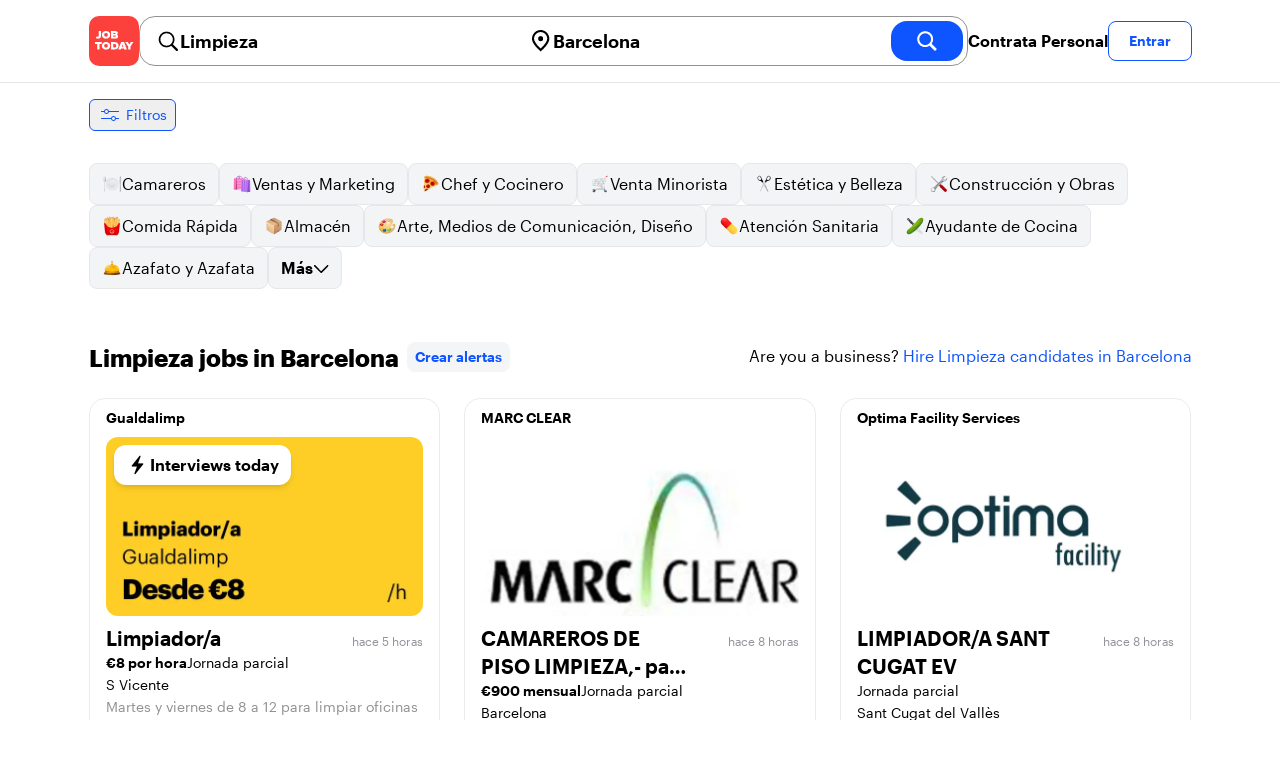

--- FILE ---
content_type: text/html; charset=utf-8
request_url: https://jobtoday.com/es/trabajos-limpieza/barcelona
body_size: 84160
content:
<!DOCTYPE html><html lang="es"><head><meta charSet="utf-8" data-next-head=""/><meta name="viewport" content="width=device-width" data-next-head=""/><meta name="viewport" content="width=device-width, initial-scale=1"/><meta name="robots" content="index,follow" data-next-head=""/><title data-next-head="">159 Best de Limpieza Jobs in Barcelona (enero 2026) | JOB TODAY</title><meta name="title" content="159 Best de Limpieza Jobs in Barcelona (enero 2026) | JOB TODAY" data-next-head=""/><meta name="description" content="Apply to 159 Limpieza jobs available and hiring now in Barcelona. New Limpieza vacancies are added daily on JOB TODAY. Get set up in seconds &amp; start chatting with employers in minutes!" data-next-head=""/><meta name="keywords" content="Limpieza, trabajos" data-next-head=""/><link rel="canonical" href="https://jobtoday.com/es/trabajos-limpieza/barcelona" data-next-head=""/><meta property="og:site_name" content="jobtoday.com" data-next-head=""/><meta property="og:type" content="website" data-next-head=""/><meta property="og:title" content="159 Best de Limpieza Jobs in Barcelona (enero 2026) | JOB TODAY" data-next-head=""/><meta property="og:description" content="Apply to 159 Limpieza jobs available and hiring now in Barcelona. New Limpieza vacancies are added daily on JOB TODAY. Get set up in seconds &amp; start chatting with employers in minutes!" data-next-head=""/><meta property="og:image" content="https://cdn.jobtoday.com/pics/share-pict-1200x630@2x.jpg" data-next-head=""/><meta property="og:url" content="https://jobtoday.com/es/trabajos-limpieza/barcelona" data-next-head=""/><meta property="twitter:card" content="summary_large_image" data-next-head=""/><meta property="twitter:url" content="https://jobtoday.com/es/trabajos-limpieza/barcelona" data-next-head=""/><meta property="twitter:title" content="159 Best de Limpieza Jobs in Barcelona (enero 2026) | JOB TODAY" data-next-head=""/><meta property="twitter:description" content="Apply to 159 Limpieza jobs available and hiring now in Barcelona. New Limpieza vacancies are added daily on JOB TODAY. Get set up in seconds &amp; start chatting with employers in minutes!" data-next-head=""/><meta property="twitter:site" content="@JobToday_ES" data-next-head=""/><meta property="twitter:creator" content="@JobToday_ES" data-next-head=""/><meta property="twitter:image" content="https://cdn.jobtoday.com/pics/share-pict-1200x630@2x.jpg" data-next-head=""/><link rel="apple-touch-icon" href="/static/apple-touch-icon.png" data-next-head=""/><meta name="apple-itunes-app" content="app-id=981163277" data-next-head=""/><meta name="apple-mobile-web-app-title" content="JOB TODAY" data-next-head=""/><meta name="apple-mobile-web-app-status-bar-style" content="black-translucent" data-next-head=""/><meta name="theme-color" content="#fe1d25" data-next-head=""/><link rel="next" href="/es/trabajos-limpieza/barcelona?page=2" data-next-head=""/><meta name="view-transition" content="same-origin"/><link rel="shortcut icon" type="image/png" href="https://wcdn.jobtoday.com/static/favicon.png" crossorigin="anonymous"/><link rel="apple-touch-icon" href="https://wcdn.jobtoday.com/static/apple-touch-icon.png"/><link rel="modulepreload" href="https://wcdn.jobtoday.com/static/i18n/es.xphKn3jZuJz2tbCJyCp0b.js"/><link rel="preload" href="https://wcdn.jobtoday.com/static/fonts/GraphikUI-Regular-Web.woff2" type="font/woff2" crossorigin="anonymous" as="font"/><link rel="preload" href="https://wcdn.jobtoday.com/static/fonts/GraphikUI-Semibold-Web.woff2" type="font/woff2" crossorigin="anonymous" as="font"/><link rel="preload" href="https://wcdn.jobtoday.com/static/fonts/GraphikUI-Bold-Web.woff2" type="font/woff2" crossorigin="anonymous" as="font"/><link rel="preconnect" href="https://www.googletagmanager.com" crossorigin="anonymous"/><link rel="dns-prefetch" href="https://www.googletagmanager.com" crossorigin="anonymous"/><link rel="preconnect" href="https://wa.appsflyer.com" crossorigin="anonymous"/><link rel="dns-prefetch" href="https://wa.appsflyer.com" crossorigin="anonymous"/><link rel="preconnect" href="https://websdk.appsflyer.com" crossorigin="anonymous"/><link rel="dns-prefetch" href="https://websdk.appsflyer.com" crossorigin="anonymous"/><link rel="preconnect" href="https://www.google-analytics.com" crossorigin="anonymous"/><link rel="dns-prefetch" href="https://www.google-analytics.com" crossorigin="anonymous"/><link rel="preconnect" href="https://wcdn.jobtoday.com" crossorigin="anonymous"/><link rel="dns-prefetch" href="https://wcdn.jobtoday.com" crossorigin="anonymous"/><link rel="preconnect" href="https://fonts.gstatic.com" crossorigin="anonymous"/><link rel="dns-prefetch" href="https://fonts.gstatic.com" crossorigin="anonymous"/><link rel="preconnect" href="https://connect.facebook.net" crossorigin="anonymous"/><link rel="dns-prefetch" href="https://connect.facebook.net" crossorigin="anonymous"/><meta http-equiv="X-UA-Compatible" content="IE=edge"/><meta name="apple-mobile-web-app-title" content="JOB TODAY"/><meta property="og:site_name" content="jobtoday.com"/><meta property="al:android:package" content="com.jobtoday.app"/><meta property="al:ios:app_store_id" content="981163277"/><link rel="preload" href="https://wcdn.jobtoday.com/_next/static/css/bed05fe35b56666a.css" as="style"/><meta name="sentry-trace" content="903c4882acf24982d26f2fdd06f1b8f0-2c91fd53fd908a3f-1"/><meta name="baggage" content="sentry-environment=production,sentry-release=v197,sentry-public_key=736a896cc11a4a8497b0c58b9354cda9,sentry-trace_id=903c4882acf24982d26f2fdd06f1b8f0,sentry-transaction=GET%20%2F%5BcountryCode%5D%2F%5B...feedSlug%5D,sentry-sampled=true,sentry-sample_rand=0.13775276758905286,sentry-sample_rate=0.2"/><style>
            @font-face {
              font-family: "GraphikUI";
              font-weight: 400;
              src: url("https://wcdn.jobtoday.com/static/fonts/GraphikUI-Regular-Web.woff2") format("woff2");
              font-display: optional;
            }

            @font-face {
              font-family: "GraphikUI";
              font-weight: 600;
              src: url("https://wcdn.jobtoday.com/static/fonts/GraphikUI-Semibold-Web.woff2") format("woff2");
              font-display: optional;
            }

            @font-face {
              font-family: "GraphikUI";
              font-weight: 700;
              src: url("https://wcdn.jobtoday.com/static/fonts/GraphikUI-Bold-Web.woff2") format("woff2");
              font-display: optional;
            }
            </style><script>
                window.geoIPCountryCode = "us";
                window.geoIPLat = "39.962502";
                window.geoIPLng = "-83.006104";
                window.sentryEnv = "production";
                window.sentryDsn = "https://736a896cc11a4a8497b0c58b9354cda9@sentry.jobtoday.tools/4";
              </script><script>
                var consentValues = {
                  'ad_storage': 'granted',
                  'ad_user_data': 'granted',
                  'ad_personalization': 'granted',
                  'analytics_storage': 'granted',
                };

                window.dataLayer = window.dataLayer || [];
                function gtag(){dataLayer.push(arguments);}
                gtag('js', new Date());


                gtag('config', 'G-X5S79176Z9', {
                  id: undefined,
                  user: undefined,
                  user_id: undefined,
                  page_path: window.location.pathname,
                  debug_mode: window.location.hostname !== "jobtoday.com"
                });

                gtag('config', 'AW-937805066');
                if (undefined) {
                  gtag('set', 'user_data', {
                    email: "undefined"
                  });

                  window.dataLayer.push({
                    userId: undefined,
                    email: "undefined"
                  });
                }

                if (window.location.pathname !== "/" && window.location.pathname !== "/us" && !window.location.pathname.startsWith("/us/")) {
                  gtag('consent', 'default', consentValues);
                }
              </script><link rel="stylesheet" href="https://wcdn.jobtoday.com/_next/static/css/bed05fe35b56666a.css" data-n-g=""/><noscript data-n-css=""></noscript><script defer="" noModule="" src="https://wcdn.jobtoday.com/_next/static/chunks/polyfills-42372ed130431b0a.js"></script><script src="https://wcdn.jobtoday.com/_next/static/chunks/webpack-6cdf4c6feba29c86.js" defer=""></script><script src="https://wcdn.jobtoday.com/_next/static/chunks/framework-c6138ec4f8e5a304.js" defer=""></script><script src="https://wcdn.jobtoday.com/_next/static/chunks/main-5de128f11214265e.js" defer=""></script><script src="https://wcdn.jobtoday.com/_next/static/chunks/pages/_app-b2eee462ccd69e05.js" defer=""></script><script src="https://wcdn.jobtoday.com/_next/static/chunks/07c2d338-45ca41ba265b9aee.js" defer=""></script><script src="https://wcdn.jobtoday.com/_next/static/chunks/4420-18e54e1298ec632d.js" defer=""></script><script src="https://wcdn.jobtoday.com/_next/static/chunks/4470-e2a026e3acab651b.js" defer=""></script><script src="https://wcdn.jobtoday.com/_next/static/chunks/5116-d6f37287e04033fc.js" defer=""></script><script src="https://wcdn.jobtoday.com/_next/static/chunks/8230-0f81303a047bdd29.js" defer=""></script><script src="https://wcdn.jobtoday.com/_next/static/chunks/9981-85ea5ffde56cf419.js" defer=""></script><script src="https://wcdn.jobtoday.com/_next/static/chunks/401-00ff0992c0f0c4a2.js" defer=""></script><script src="https://wcdn.jobtoday.com/_next/static/chunks/920-065ac0a15749f9bf.js" defer=""></script><script src="https://wcdn.jobtoday.com/_next/static/chunks/pages/%5BcountryCode%5D/%5B...feedSlug%5D-0de77a8a6cb742a8.js" defer=""></script><script src="https://wcdn.jobtoday.com/_next/static/xphKn3jZuJz2tbCJyCp0b/_buildManifest.js" defer=""></script><script src="https://wcdn.jobtoday.com/_next/static/xphKn3jZuJz2tbCJyCp0b/_ssgManifest.js" defer=""></script></head><body><noscript>
                  <iframe src="https://www.googletagmanager.com/ns.html?id=GTM-NPFW7TF" height="0" width="0" style="display:none;visibility:hidden"></iframe>
                </noscript><noscript><img height="1" width="1" class="hidden" src="https://www.facebook.com/tr?id=657986048516879&amp;ev=PageView&amp;noscript=1"/></noscript><link rel="preload" as="image" href="https://wcdn.jobtoday.com/static/icons/JT-Logo-XS.svg"/><link rel="preload" as="image" href="https://wcdn.jobtoday.com/static/icons/ic-magnifying-glass-32.svg"/><link rel="preload" as="image" href="https://wcdn.jobtoday.com/static/icons/ic-location-black.svg"/><link rel="preload" as="image" href="https://wcdn.jobtoday.com/static/icons/ic-magnifyingglass-white-bold-24.svg"/><link rel="preload" as="image" href="https://wcdn.jobtoday.com/static/icons/ic-search.svg"/><link rel="preload" as="image" href="https://wcdn.jobtoday.com/static/icons/ic-filters-blue.svg"/><link rel="preload" as="image" href="https://cdn.jobtoday.com/pics/ic-bolt-24.png"/><link rel="preload" as="image" href="https://wcdn.jobtoday.com/static/icons/ic-chevron-right-blue.svg"/><link rel="preload" as="image" href="https://wcdn.jobtoday.com/static/images/landings/app/app-rating_es.svg"/><link rel="preload" as="image" href="https://wcdn.jobtoday.com/static/images/landings/app/appstore_es.svg"/><div id="__next"><div><header class="relative top-0 z-20 border-b border-gray-200 bg-white"><div class="jt-container relative flex items-center justify-between gap-8 sm:gap-12"><a class="shrink-0" data-testid="header_logo" href="/es" title="Busca trabajo y contrata en JOB TODAY" rel="nofollow"><img src="https://wcdn.jobtoday.com/static/icons/JT-Logo-XS.svg" alt="JOB TODAY logo" width="50" height="50"/></a><section class="relative hidden flex-auto lg:block"><div class="md:p-1 md:border md:border-jt-gray-warm-600 md:rounded-2xl"><form class="relative flex flex-col md:flex-row gap-4 md:gap-0" action="/search" method="POST"><input type="hidden" name="countryCode" value="es"/><input type="hidden" name="appHeaders" value="{&quot;X-GUID&quot;:&quot;6f179470-c114-4c86-8032-a7e44ba109bf&quot;,&quot;X-LOCALE&quot;:&quot;es&quot;,&quot;X-APP-VERSION&quot;:&quot;2.2.2&quot;,&quot;X-TYPE&quot;:&quot;3&quot;,&quot;X-WEB-DEVICE-TYPE&quot;:&quot;desktop&quot;,&quot;X-SESSION-TOKEN&quot;:&quot;&quot;,&quot;X-FORWARDED-FOR&quot;:&quot;3.145.205.233, 10.0.103.145, 10.0.8.230&quot;,&quot;user-agent&quot;:&quot;Mozilla/5.0 (Macintosh; Intel Mac OS X 10_15_7) AppleWebKit/537.36 (KHTML, like Gecko) Chrome/131.0.0.0 Safari/537.36; ClaudeBot/1.0; +claudebot@anthropic.com)&quot;,&quot;x-geoip2-country&quot;:&quot;US&quot;,&quot;x-geoip2-city&quot;:&quot;Columbus&quot;}"/><div class="relative md:static flex flex-1 flex-col border md:border-none rounded-2xl md:rounded-none"><label class="flex-1 flex items-center pl-3 md:px-3 gap-2" id="_R_cm_-label" for="_R_cm_-input"><img src="https://wcdn.jobtoday.com/static/icons/ic-magnifying-glass-32.svg" alt="search icon" width="24" height="24"/><input class="text-lg font-semibold bg-transparent border-none transition-none p-0 search-cancel:h-4 search-cancel:w-4 search-cancel:appearance-none search-cancel:bg-[url(/static/icons/ic-multiply-grey-16.svg)]" type="search" data-testid="search-bar_keyword" aria-activedescendant="" aria-autocomplete="list" aria-controls="_R_cm_-menu" aria-expanded="false" aria-labelledby="_R_cm_-label" autoComplete="off" id="_R_cm_-input" role="combobox" placeholder="Buscar ofertas" name="keywordField" value="Limpieza"/></label><div class="absolute -bottom-2 left-0 md:-bottom-4 w-full"><ul class="absolute z-10 w-full overflow-hidden rounded-2xl bg-white drop-shadow-[0_4px_24px_rgba(0,0,0,0.08)] hidden" data-testid="search-bar_keyword-suggestion_list" id="_R_cm_-menu" role="listbox" aria-labelledby="_R_cm_-label"></ul></div></div><div class="relative md:static flex flex-1 flex-col border md:border-none rounded-2xl md:rounded-none"><label class="flex-1 flex items-center pl-3 md:px-3 gap-2" id="_R_cmH2_-label" for="_R_cmH2_-input"><img src="https://wcdn.jobtoday.com/static/icons/ic-location-black.svg" alt="search icon" width="24" height="24"/><input class="text-lg font-semibold bg-transparent border-none transition-none p-0 search-cancel:h-4 search-cancel:w-4 search-cancel:appearance-none search-cancel:bg-[url(/static/icons/ic-multiply-grey-16.svg)]" type="search" data-testid="search-bar_location" aria-activedescendant="" aria-autocomplete="list" aria-controls="_R_cmH2_-menu" aria-expanded="false" aria-labelledby="_R_cmH2_-label" autoComplete="off" id="_R_cmH2_-input" role="combobox" placeholder="¿En qué ciudad?" name="locationField" value="Barcelona"/></label><div class="absolute -bottom-2 left-0 md:-bottom-4 w-full"><ul class="absolute z-10 w-full overflow-hidden rounded-2xl bg-white drop-shadow-[0_4px_24px_rgba(0,0,0,0.08)] hidden" data-testid="search-bar_location-suggestion_list" id="_R_cmH2_-menu" role="listbox" aria-labelledby="_R_cmH2_-label"></ul></div></div><button class="w-auto flex-none h-10 rounded-2xl md:px-6 text-xl font-semibold bg-jt-primary text-white transition-transform hover:scale-105 active:scale-95" type="submit" aria-label="search" data-testid="search-bar_find-button"><img src="https://wcdn.jobtoday.com/static/icons/ic-magnifyingglass-white-bold-24.svg" alt="search icon" width="24" height="24" class="hidden md:block"/><span class="md:hidden">Buscar</span></button></form></div></section><ul class="flex items-center gap-4"><li><a class="cursor-pointer font-semibold text-black hover:text-opacity-60 sm:whitespace-nowrap leading-5 inline-block" href="https://jobtoday.com/es/landings/hire" rel="noopener noreferrer nofollow" target="_blank" data-testid="header_start-hiring-button">Contrata Personal</a></li><li><button data-testid="header_log-in-button" class="btn jt-text-16 jt-btn-sm whitespace-nowrap font-semibold btn-sm jt-btn-outline" id="headlessui-menu-button-_R_7crcm_" type="button" aria-haspopup="menu" aria-expanded="false" data-headlessui-state="">Entrar</button></li></ul></div><div class="px-4 pb-4 lg:hidden"><button type="button" class="peer line-clamp-1 w-full rounded-lg border border-jt-gray-200 bg-white p-2" data-testid="search-bar_navigation-panel"><div class="flex items-center"><img src="https://wcdn.jobtoday.com/static/icons/ic-search.svg" alt="search icon" width="24" height="24"/><div class="flex gap-2"><span class="line-clamp-1">Limpieza</span><span class="line-clamp-1 text-jt-primary">en<!-- --> <!-- -->Barcelona</span></div></div></button></div></header><div class="sticky top-0 z-10 bg-white"><div class="jt-container"><div class="flex snap-x snap-proximity gap-2 overflow-x-auto scrollbar-none md:overflow-visible"><button class="flex h-8 shrink-0 snap-start items-center justify-center rounded-md border-[1px] border-jt-primary px-2 py-1 text-sm font-normal normal-case text-jt-primary transition-all active:scale-[0.95]" data-testid="job-results-filters"><img src="https://wcdn.jobtoday.com/static/icons/ic-filters-blue.svg" alt="filters icon" width="24" height="24"/><span class="ml-1 hidden md:block">Filtros</span></button></div></div></div><div class="jt-container"><section class="mb-8 md:mb-12"><div class="flex flex-col gap-2"><div class="flex snap-x snap-proximity gap-2 overflow-x-auto scrollbar-none flex-nowrap md:flex-wrap md:overflow-visible md:pb-0"><div class="flex flex-shrink-0 snap-start flex" data-testid="category-item"><a href="/es/trabajos-camareros/barcelona" class="flex shrink-0 items-center gap-2 bg-gray-100 text-black border-gray-200 whitespace-nowrap rounded-lg border px-3 py-2 transition duration-200 ease-in-out md:hover:border-jt-primary md:hover:bg-jt-primary-light md:hover:text-jt-primary md:hover:shadow-sm"><img src="https://cdn.jobtoday.com/categories/32x32/ic-emj-waiters-32.png" alt="Offres d&#x27;emploi: en tant que Camareros" loading="lazy" width="20" height="20"/> <!-- -->Camareros</a></div><div class="flex flex-shrink-0 snap-start flex" data-testid="category-item"><a href="/es/trabajos-ventas-y-marketing/barcelona" class="flex shrink-0 items-center gap-2 bg-gray-100 text-black border-gray-200 whitespace-nowrap rounded-lg border px-3 py-2 transition duration-200 ease-in-out md:hover:border-jt-primary md:hover:bg-jt-primary-light md:hover:text-jt-primary md:hover:shadow-sm"><img src="https://cdn.jobtoday.com/categories/32x32/ic-emj-sales_marketing-32.png" alt="Offres d&#x27;emploi: en tant que Ventas y Marketing" loading="lazy" width="20" height="20"/> <!-- -->Ventas y Marketing</a></div><div class="flex flex-shrink-0 snap-start flex" data-testid="category-item"><a href="/es/trabajos-chef-y-cocinero/barcelona" class="flex shrink-0 items-center gap-2 bg-gray-100 text-black border-gray-200 whitespace-nowrap rounded-lg border px-3 py-2 transition duration-200 ease-in-out md:hover:border-jt-primary md:hover:bg-jt-primary-light md:hover:text-jt-primary md:hover:shadow-sm"><img src="https://cdn.jobtoday.com/categories/32x32/ic-emj-chef_cook-32.png" alt="Offres d&#x27;emploi: en tant que Chef y Cocinero" loading="lazy" width="20" height="20"/> <!-- -->Chef y Cocinero</a></div><div class="flex flex-shrink-0 snap-start flex" data-testid="category-item"><a href="/es/trabajos-venta-minorista/barcelona" class="flex shrink-0 items-center gap-2 bg-gray-100 text-black border-gray-200 whitespace-nowrap rounded-lg border px-3 py-2 transition duration-200 ease-in-out md:hover:border-jt-primary md:hover:bg-jt-primary-light md:hover:text-jt-primary md:hover:shadow-sm"><img src="https://cdn.jobtoday.com/categories/32x32/ic-emj-retail-32.png" alt="Offres d&#x27;emploi: en tant que Venta Minorista" loading="lazy" width="20" height="20"/> <!-- -->Venta Minorista</a></div><div class="flex flex-shrink-0 snap-start flex" data-testid="category-item"><a href="/es/trabajos-estetica-y-belleza/barcelona" class="flex shrink-0 items-center gap-2 bg-gray-100 text-black border-gray-200 whitespace-nowrap rounded-lg border px-3 py-2 transition duration-200 ease-in-out md:hover:border-jt-primary md:hover:bg-jt-primary-light md:hover:text-jt-primary md:hover:shadow-sm"><img src="https://cdn.jobtoday.com/categories/32x32/ic-emj-salon_beauty-32.png" alt="Offres d&#x27;emploi: en tant que Estética y Belleza" loading="lazy" width="20" height="20"/> <!-- -->Estética y Belleza</a></div><div class="flex flex-shrink-0 snap-start flex" data-testid="category-item"><a href="/es/trabajos-construccion-y-obras/barcelona" class="flex shrink-0 items-center gap-2 bg-gray-100 text-black border-gray-200 whitespace-nowrap rounded-lg border px-3 py-2 transition duration-200 ease-in-out md:hover:border-jt-primary md:hover:bg-jt-primary-light md:hover:text-jt-primary md:hover:shadow-sm"><img src="https://cdn.jobtoday.com/categories/32x32/ic-emj-construction_repair-32.png" alt="Offres d&#x27;emploi: en tant que Construcción y Obras" loading="lazy" width="20" height="20"/> <!-- -->Construcción y Obras</a></div><div class="flex flex-shrink-0 snap-start flex" data-testid="category-item"><a href="/es/trabajos-comida-rapida/barcelona" class="flex shrink-0 items-center gap-2 bg-gray-100 text-black border-gray-200 whitespace-nowrap rounded-lg border px-3 py-2 transition duration-200 ease-in-out md:hover:border-jt-primary md:hover:bg-jt-primary-light md:hover:text-jt-primary md:hover:shadow-sm"><img src="https://cdn.jobtoday.com/categories/32x32/ic-emj-fast_food-32.png" alt="Offres d&#x27;emploi: en tant que Comida Rápida" loading="lazy" width="20" height="20"/> <!-- -->Comida Rápida</a></div><div class="flex flex-shrink-0 snap-start flex" data-testid="category-item"><a href="/es/trabajos-almacen/barcelona" class="flex shrink-0 items-center gap-2 bg-gray-100 text-black border-gray-200 whitespace-nowrap rounded-lg border px-3 py-2 transition duration-200 ease-in-out md:hover:border-jt-primary md:hover:bg-jt-primary-light md:hover:text-jt-primary md:hover:shadow-sm"><img src="https://cdn.jobtoday.com/categories/32x32/ic-emj-warehouse-32.png" alt="Offres d&#x27;emploi: en tant que Almacén" loading="lazy" width="20" height="20"/> <!-- -->Almacén</a></div><div class="flex flex-shrink-0 snap-start flex" data-testid="category-item"><a href="/es/trabajos-arte%2C-medios-de-comunicacion%2C-diseno/barcelona" class="flex shrink-0 items-center gap-2 bg-gray-100 text-black border-gray-200 whitespace-nowrap rounded-lg border px-3 py-2 transition duration-200 ease-in-out md:hover:border-jt-primary md:hover:bg-jt-primary-light md:hover:text-jt-primary md:hover:shadow-sm"><img src="https://cdn.jobtoday.com/categories/32x32/ic-emj-visual_media-32.png" alt="Offres d&#x27;emploi: en tant que Arte, Medios de Comunicación, Diseño" loading="lazy" width="20" height="20"/> <!-- -->Arte, Medios de Comunicación, Diseño</a></div><div class="flex flex-shrink-0 snap-start flex" data-testid="category-item"><a href="/es/trabajos-atencion-sanitaria/barcelona" class="flex shrink-0 items-center gap-2 bg-gray-100 text-black border-gray-200 whitespace-nowrap rounded-lg border px-3 py-2 transition duration-200 ease-in-out md:hover:border-jt-primary md:hover:bg-jt-primary-light md:hover:text-jt-primary md:hover:shadow-sm"><img src="https://cdn.jobtoday.com/categories/32x32/ic-emj-healthcare-32.png" alt="Offres d&#x27;emploi: en tant que Atención Sanitaria" loading="lazy" width="20" height="20"/> <!-- -->Atención Sanitaria</a></div><div class="flex flex-shrink-0 snap-start flex" data-testid="category-item"><a href="/es/trabajos-ayudante-de-cocina/barcelona" class="flex shrink-0 items-center gap-2 bg-gray-100 text-black border-gray-200 whitespace-nowrap rounded-lg border px-3 py-2 transition duration-200 ease-in-out md:hover:border-jt-primary md:hover:bg-jt-primary-light md:hover:text-jt-primary md:hover:shadow-sm"><img src="https://cdn.jobtoday.com/categories/32x32/ic-emj-kitchen_assistants-32.png" alt="Offres d&#x27;emploi: en tant que Ayudante de Cocina" loading="lazy" width="20" height="20"/> <!-- -->Ayudante de Cocina</a></div><div class="flex flex-shrink-0 snap-start flex" data-testid="category-item"><a href="/es/trabajos-azafato-y-azafata/barcelona" class="flex shrink-0 items-center gap-2 bg-gray-100 text-black border-gray-200 whitespace-nowrap rounded-lg border px-3 py-2 transition duration-200 ease-in-out md:hover:border-jt-primary md:hover:bg-jt-primary-light md:hover:text-jt-primary md:hover:shadow-sm"><img src="https://cdn.jobtoday.com/categories/32x32/ic-emj-host_hostess-32.png" alt="Offres d&#x27;emploi: en tant que Azafato y Azafata" loading="lazy" width="20" height="20"/> <!-- -->Azafato y Azafata</a></div><div class="flex flex-shrink-0 snap-start md:hidden" data-testid="category-item"><a href="/es/trabajos-barista/barcelona" class="flex shrink-0 items-center gap-2 bg-gray-100 text-black border-gray-200 whitespace-nowrap rounded-lg border px-3 py-2 transition duration-200 ease-in-out md:hover:border-jt-primary md:hover:bg-jt-primary-light md:hover:text-jt-primary md:hover:shadow-sm"><img src="https://cdn.jobtoday.com/categories/32x32/ic-emj-barista-32.png" alt="Offres d&#x27;emploi: en tant que Barista" loading="lazy" width="20" height="20"/> <!-- -->Barista</a></div><div class="flex flex-shrink-0 snap-start md:hidden" data-testid="category-item"><a href="/es/trabajos-ciencia/barcelona" class="flex shrink-0 items-center gap-2 bg-gray-100 text-black border-gray-200 whitespace-nowrap rounded-lg border px-3 py-2 transition duration-200 ease-in-out md:hover:border-jt-primary md:hover:bg-jt-primary-light md:hover:text-jt-primary md:hover:shadow-sm"><img src="https://cdn.jobtoday.com/categories/32x32/ic-emj-science-32.png" alt="Offres d&#x27;emploi: en tant que Ciencia" loading="lazy" width="20" height="20"/> <!-- -->Ciencia</a></div><div class="flex flex-shrink-0 snap-start md:hidden" data-testid="category-item"><a href="/es/trabajos-contabilidad-y-finanzas/barcelona" class="flex shrink-0 items-center gap-2 bg-gray-100 text-black border-gray-200 whitespace-nowrap rounded-lg border px-3 py-2 transition duration-200 ease-in-out md:hover:border-jt-primary md:hover:bg-jt-primary-light md:hover:text-jt-primary md:hover:shadow-sm"><img src="https://cdn.jobtoday.com/categories/32x32/ic-emj-accounting_finance-32.png" alt="Offres d&#x27;emploi: en tant que Contabilidad y Finanzas" loading="lazy" width="20" height="20"/> <!-- -->Contabilidad y Finanzas</a></div><div class="flex flex-shrink-0 snap-start md:hidden" data-testid="category-item"><a href="/es/trabajos-cuidado-de-animales/barcelona" class="flex shrink-0 items-center gap-2 bg-gray-100 text-black border-gray-200 whitespace-nowrap rounded-lg border px-3 py-2 transition duration-200 ease-in-out md:hover:border-jt-primary md:hover:bg-jt-primary-light md:hover:text-jt-primary md:hover:shadow-sm"><img src="https://cdn.jobtoday.com/categories/32x32/ic-emj-animal_care-32.png" alt="Offres d&#x27;emploi: en tant que Cuidado de animales" loading="lazy" width="20" height="20"/> <!-- -->Cuidado de animales</a></div><div class="flex flex-shrink-0 snap-start md:hidden" data-testid="category-item"><a href="/es/trabajos-cuidado-de-ninos/barcelona" class="flex shrink-0 items-center gap-2 bg-gray-100 text-black border-gray-200 whitespace-nowrap rounded-lg border px-3 py-2 transition duration-200 ease-in-out md:hover:border-jt-primary md:hover:bg-jt-primary-light md:hover:text-jt-primary md:hover:shadow-sm"><img src="https://cdn.jobtoday.com/categories/32x32/ic-emj-child_youth_care-32.png" alt="Offres d&#x27;emploi: en tant que Cuidado de niños" loading="lazy" width="20" height="20"/> <!-- -->Cuidado de niños</a></div><div class="flex flex-shrink-0 snap-start md:hidden" data-testid="category-item"><a href="/es/trabajos-deportes-y-bienestar/barcelona" class="flex shrink-0 items-center gap-2 bg-gray-100 text-black border-gray-200 whitespace-nowrap rounded-lg border px-3 py-2 transition duration-200 ease-in-out md:hover:border-jt-primary md:hover:bg-jt-primary-light md:hover:text-jt-primary md:hover:shadow-sm"><img src="https://cdn.jobtoday.com/categories/32x32/ic-emj-sports_wellness-32.png" alt="Offres d&#x27;emploi: en tant que Deportes y Bienestar" loading="lazy" width="20" height="20"/> <!-- -->Deportes y Bienestar</a></div><div class="flex flex-shrink-0 snap-start md:hidden" data-testid="category-item"><a href="/es/trabajos-educacion/barcelona" class="flex shrink-0 items-center gap-2 bg-gray-100 text-black border-gray-200 whitespace-nowrap rounded-lg border px-3 py-2 transition duration-200 ease-in-out md:hover:border-jt-primary md:hover:bg-jt-primary-light md:hover:text-jt-primary md:hover:shadow-sm"><img src="https://cdn.jobtoday.com/categories/32x32/ic-emj-education_training-32.png" alt="Offres d&#x27;emploi: en tant que Educación" loading="lazy" width="20" height="20"/> <!-- -->Educación</a></div><div class="flex flex-shrink-0 snap-start md:hidden" data-testid="category-item"><a href="/es/trabajos-entretenimiento/barcelona" class="flex shrink-0 items-center gap-2 bg-gray-100 text-black border-gray-200 whitespace-nowrap rounded-lg border px-3 py-2 transition duration-200 ease-in-out md:hover:border-jt-primary md:hover:bg-jt-primary-light md:hover:text-jt-primary md:hover:shadow-sm"><img src="https://cdn.jobtoday.com/categories/32x32/ic-emj-arts_entertainment-32.png" alt="Offres d&#x27;emploi: en tant que Entretenimiento" loading="lazy" width="20" height="20"/> <!-- -->Entretenimiento</a></div><div class="flex flex-shrink-0 snap-start md:hidden" data-testid="category-item"><a href="/es/trabajos-eventos-y-promociones/barcelona" class="flex shrink-0 items-center gap-2 bg-gray-100 text-black border-gray-200 whitespace-nowrap rounded-lg border px-3 py-2 transition duration-200 ease-in-out md:hover:border-jt-primary md:hover:bg-jt-primary-light md:hover:text-jt-primary md:hover:shadow-sm"><img src="https://cdn.jobtoday.com/categories/32x32/ic-emj-events_promotion-32.png" alt="Offres d&#x27;emploi: en tant que Eventos y Promociones" loading="lazy" width="20" height="20"/> <!-- -->Eventos y Promociones</a></div><div class="flex flex-shrink-0 snap-start md:hidden" data-testid="category-item"><a href="/es/trabajos-gerencia/barcelona" class="flex shrink-0 items-center gap-2 bg-gray-100 text-black border-gray-200 whitespace-nowrap rounded-lg border px-3 py-2 transition duration-200 ease-in-out md:hover:border-jt-primary md:hover:bg-jt-primary-light md:hover:text-jt-primary md:hover:shadow-sm"><img src="https://cdn.jobtoday.com/categories/32x32/ic-emj-business_management-32.png" alt="Offres d&#x27;emploi: en tant que Gerencia" loading="lazy" width="20" height="20"/> <!-- -->Gerencia</a></div><div class="flex flex-shrink-0 snap-start md:hidden" data-testid="category-item"><a href="/es/trabajos-industria-y-produccion/barcelona" class="flex shrink-0 items-center gap-2 bg-gray-100 text-black border-gray-200 whitespace-nowrap rounded-lg border px-3 py-2 transition duration-200 ease-in-out md:hover:border-jt-primary md:hover:bg-jt-primary-light md:hover:text-jt-primary md:hover:shadow-sm"><img src="https://cdn.jobtoday.com/categories/32x32/ic-emj-production_manufacturing-32.png" alt="Offres d&#x27;emploi: en tant que Industria y Producción" loading="lazy" width="20" height="20"/> <!-- -->Industria y Producción</a></div><div class="flex flex-shrink-0 snap-start md:hidden" data-testid="category-item"><a href="/es/trabajos-ingenieria/barcelona" class="flex shrink-0 items-center gap-2 bg-gray-100 text-black border-gray-200 whitespace-nowrap rounded-lg border px-3 py-2 transition duration-200 ease-in-out md:hover:border-jt-primary md:hover:bg-jt-primary-light md:hover:text-jt-primary md:hover:shadow-sm"><img src="https://cdn.jobtoday.com/categories/32x32/ic-emj-engineer-32.png" alt="Offres d&#x27;emploi: en tant que Ingenieria" loading="lazy" width="20" height="20"/> <!-- -->Ingenieria</a></div><div class="flex flex-shrink-0 snap-start md:hidden" data-testid="category-item"><a href="/es/trabajos-limpieza/barcelona" class="flex shrink-0 items-center gap-2 bg-jt-primary-light text-jt-primary border-jt-primary whitespace-nowrap rounded-lg border px-3 py-2 transition duration-200 ease-in-out md:hover:border-jt-primary md:hover:bg-jt-primary-light md:hover:text-jt-primary md:hover:shadow-sm"><img src="https://cdn.jobtoday.com/categories/32x32/ic-emj-cleaner-32.png" alt="Offres d&#x27;emploi: en tant que Limpieza" loading="lazy" width="20" height="20"/> <!-- -->Limpieza</a></div><div class="flex flex-shrink-0 snap-start md:hidden" data-testid="category-item"><a href="/es/trabajos-moda/barcelona" class="flex shrink-0 items-center gap-2 bg-gray-100 text-black border-gray-200 whitespace-nowrap rounded-lg border px-3 py-2 transition duration-200 ease-in-out md:hover:border-jt-primary md:hover:bg-jt-primary-light md:hover:text-jt-primary md:hover:shadow-sm"><img src="https://cdn.jobtoday.com/categories/32x32/ic-emj-fashion-32.png" alt="Offres d&#x27;emploi: en tant que Moda" loading="lazy" width="20" height="20"/> <!-- -->Moda</a></div><div class="flex flex-shrink-0 snap-start md:hidden" data-testid="category-item"><a href="/es/trabajos-oficina-y-administracion/barcelona" class="flex shrink-0 items-center gap-2 bg-gray-100 text-black border-gray-200 whitespace-nowrap rounded-lg border px-3 py-2 transition duration-200 ease-in-out md:hover:border-jt-primary md:hover:bg-jt-primary-light md:hover:text-jt-primary md:hover:shadow-sm"><img src="https://cdn.jobtoday.com/categories/32x32/ic-emj-admin_secretarial-32.png" alt="Offres d&#x27;emploi: en tant que Oficina y Administración" loading="lazy" width="20" height="20"/> <!-- -->Oficina y Administración</a></div><div class="flex flex-shrink-0 snap-start md:hidden" data-testid="category-item"><a href="/es/trabajos-personal-de-bar/barcelona" class="flex shrink-0 items-center gap-2 bg-gray-100 text-black border-gray-200 whitespace-nowrap rounded-lg border px-3 py-2 transition duration-200 ease-in-out md:hover:border-jt-primary md:hover:bg-jt-primary-light md:hover:text-jt-primary md:hover:shadow-sm"><img src="https://cdn.jobtoday.com/categories/32x32/ic-emj-bar_staff-32.png" alt="Offres d&#x27;emploi: en tant que Personal de Bar" loading="lazy" width="20" height="20"/> <!-- -->Personal de Bar</a></div><div class="flex flex-shrink-0 snap-start md:hidden" data-testid="category-item"><a href="/es/trabajos-redaccion-y-edicion/barcelona" class="flex shrink-0 items-center gap-2 bg-gray-100 text-black border-gray-200 whitespace-nowrap rounded-lg border px-3 py-2 transition duration-200 ease-in-out md:hover:border-jt-primary md:hover:bg-jt-primary-light md:hover:text-jt-primary md:hover:shadow-sm"><img src="https://cdn.jobtoday.com/categories/32x32/ic-emj-editor_writer-32.png" alt="Offres d&#x27;emploi: en tant que Redacción y Edición" loading="lazy" width="20" height="20"/> <!-- -->Redacción y Edición</a></div><div class="flex flex-shrink-0 snap-start md:hidden" data-testid="category-item"><a href="/es/trabajos-seguridad/barcelona" class="flex shrink-0 items-center gap-2 bg-gray-100 text-black border-gray-200 whitespace-nowrap rounded-lg border px-3 py-2 transition duration-200 ease-in-out md:hover:border-jt-primary md:hover:bg-jt-primary-light md:hover:text-jt-primary md:hover:shadow-sm"><img src="https://cdn.jobtoday.com/categories/32x32/ic-emj-security-32.png" alt="Offres d&#x27;emploi: en tant que Seguridad" loading="lazy" width="20" height="20"/> <!-- -->Seguridad</a></div><div class="flex flex-shrink-0 snap-start md:hidden" data-testid="category-item"><a href="/es/trabajos-servicio-al-cliente/barcelona" class="flex shrink-0 items-center gap-2 bg-gray-100 text-black border-gray-200 whitespace-nowrap rounded-lg border px-3 py-2 transition duration-200 ease-in-out md:hover:border-jt-primary md:hover:bg-jt-primary-light md:hover:text-jt-primary md:hover:shadow-sm"><img src="https://cdn.jobtoday.com/categories/32x32/ic-emj-customer_service-32.png" alt="Offres d&#x27;emploi: en tant que Servicio al Cliente" loading="lazy" width="20" height="20"/> <!-- -->Servicio al Cliente</a></div><div class="flex flex-shrink-0 snap-start md:hidden" data-testid="category-item"><a href="/es/trabajos-servicios-juridicos/barcelona" class="flex shrink-0 items-center gap-2 bg-gray-100 text-black border-gray-200 whitespace-nowrap rounded-lg border px-3 py-2 transition duration-200 ease-in-out md:hover:border-jt-primary md:hover:bg-jt-primary-light md:hover:text-jt-primary md:hover:shadow-sm"><img src="https://cdn.jobtoday.com/categories/32x32/ic-emj-legal-32.png" alt="Offres d&#x27;emploi: en tant que Servicios Jurídicos" loading="lazy" width="20" height="20"/> <!-- -->Servicios Jurídicos</a></div><div class="flex flex-shrink-0 snap-start md:hidden" data-testid="category-item"><a href="/es/trabajos-tecnologia-de-la-informacion/barcelona" class="flex shrink-0 items-center gap-2 bg-gray-100 text-black border-gray-200 whitespace-nowrap rounded-lg border px-3 py-2 transition duration-200 ease-in-out md:hover:border-jt-primary md:hover:bg-jt-primary-light md:hover:text-jt-primary md:hover:shadow-sm"><img src="https://cdn.jobtoday.com/categories/32x32/ic-emj-information_technology-32.png" alt="Offres d&#x27;emploi: en tant que Tecnología de la información" loading="lazy" width="20" height="20"/> <!-- -->Tecnología de la información</a></div><div class="flex flex-shrink-0 snap-start md:hidden" data-testid="category-item"><a href="/es/trabajos-trabajos-en-linea/barcelona" class="flex shrink-0 items-center gap-2 bg-gray-100 text-black border-gray-200 whitespace-nowrap rounded-lg border px-3 py-2 transition duration-200 ease-in-out md:hover:border-jt-primary md:hover:bg-jt-primary-light md:hover:text-jt-primary md:hover:shadow-sm"><img src="https://cdn.jobtoday.com/categories/32x32/ic-emj-odd_jobs-32.png" alt="Offres d&#x27;emploi: en tant que Trabajos en línea" loading="lazy" width="20" height="20"/> <!-- -->Trabajos en línea</a></div><div class="flex flex-shrink-0 snap-start md:hidden" data-testid="category-item"><a href="/es/trabajos-transporte-y-reparto/barcelona" class="flex shrink-0 items-center gap-2 bg-gray-100 text-black border-gray-200 whitespace-nowrap rounded-lg border px-3 py-2 transition duration-200 ease-in-out md:hover:border-jt-primary md:hover:bg-jt-primary-light md:hover:text-jt-primary md:hover:shadow-sm"><img src="https://cdn.jobtoday.com/categories/32x32/ic-emj-driver_delivery-32.png" alt="Offres d&#x27;emploi: en tant que Transporte y Reparto" loading="lazy" width="20" height="20"/> <!-- -->Transporte y Reparto</a></div><div class="flex flex-shrink-0 snap-start md:hidden" data-testid="category-item"><a href="/es/trabajos-otros/barcelona" class="flex shrink-0 items-center gap-2 bg-gray-100 text-black border-gray-200 whitespace-nowrap rounded-lg border px-3 py-2 transition duration-200 ease-in-out md:hover:border-jt-primary md:hover:bg-jt-primary-light md:hover:text-jt-primary md:hover:shadow-sm"><img src="https://cdn.jobtoday.com/categories/32x32/ic-emj-other-32.png" alt="Offres d&#x27;emploi: en tant que Otros" loading="lazy" width="20" height="20"/> <!-- -->Otros</a></div><div class="hidden md:block" data-type="more"><button type="button" class="flex shrink-0 cursor-pointer items-center gap-2 whitespace-nowrap rounded-lg border border-gray-200 bg-gray-100 px-3 py-2 font-semibold text-black transition duration-200 ease-in-out hover:border-jt-primary hover:bg-jt-primary-light hover:text-jt-primary hover:shadow-sm" data-testid="show-more-desktop">Más<img src="https://wcdn.jobtoday.com/static/icons/ic-chevron-down-16.svg" alt="more icon" loading="lazy" width="16" height="16"/></button></div></div><div class="flex justify-center md:hidden"><button type="button" class="font-semibold text-jt-primary" data-testid="show-more-mobile">Ver todas</button></div></div></section><section class="mb-8"><div class="mb-6 lg:flex lg:items-center lg:justify-between lg:gap-8"><h1 class="flex-shrink-0 flex-grow text-2xl font-extrabold" data-testid="job-results-title">Limpieza jobs in Barcelona<span class="ml-2 align-text-bottom"><span class="cursor-pointer jt-text-14 mb-[16px] mt-[8px] block rounded-lg bg-[#f4f5f6] px-2 py-2 text-center font-semibold text-jt-primary sm:my-auto sm:inline-block sm:py-1 false" role="link" tabindex="0">Crear alertas</span></span></h1><p class="line-clamp-1" data-testid="job-results-are-you-business">Are you a business? <a class="text-jt-primary" href="/es/candidates-cleaning/barcelona" data-testid="job-results-are-you-business-link">Hire Limpieza candidates in Barcelona</a></p></div><ul class="flex flex-col gap-6 md:grid md:grid-cols-3"><li class="flex"><div class="flex h-full w-full flex-col rounded-2xl border transition-shadow hover:shadow-xl border-[#ececec]" data-testid="job-card"><div><a href="https://jobtoday.com/es/company/empresa-de-limpieza-gualdalimp--V4Y054" class="px-4 py-2 jt-text-14 line-clamp-1 text-left font-semibold hover:underline">Gualdalimp </a></div><a href="/es/trabajo/limpiador-a-agmLP5" class="flex flex-col h-full px-4 pb-4 space-y-2"><div class="relative aspect-video overflow-hidden rounded-xl"><picture><source type="image/webp" srcSet="https://cdn.jobtoday.com/img/a79a09f8-6166-417f-8b09-5c3ef24c705c/640x360.webp"/><img class="w-full" src="https://cdn.jobtoday.com/img/a79a09f8-6166-417f-8b09-5c3ef24c705c/640x360.jpg" alt="Limpiador/a" width="640" height="360" loading="eager"/></picture><div class="absolute left-2 top-2 z-0 flex items-center gap-[4px] rounded-xl bg-white px-3 py-2 text-black shadow-md"><img class="shrink-0" src="https://cdn.jobtoday.com/pics/ic-bolt-24.png" alt="interview badge" width="24" height="24"/><span class="jt-text-16 font-semibold">Interviews today</span></div></div><div class="flex grow flex-col gap-1"><div class="grid grid-cols-3 items-baseline justify-between gap-2"><div class="jt-text-20 col-span-2 line-clamp-2 text-left font-semibold text-black" data-testid="job-card_title">Limpiador/a</div><div class="jt-text-12 line-clamp-1 text-right text-jt-gray-300" data-testid="job-card_update-date">hace 5 horas</div></div><div class="flex gap-2"><div class="jt-text-14 font-semibold">€8 por hora</div><div class="jt-text-14">Jornada parcial</div></div><div class="jt-text-14 text-left">S Vicente</div><p class="jt-text-14 line-clamp-3 text-left text-[#929292]">Martes y viernes de 8 a 12 para limpiar oficinas lavabos y almacén en. Barbera del valles Poligono santiga</p></div><div class="flex flex-wrap gap-2"><div class="jt-text-12 text-nowrap rounded-md px-2 py-1 bg-jt-gray-100 text-jt-gray-300" data-testid="job-card-badge-easyApply">Inscripción fácil</div></div></a></div></li><li class="flex"><div class="flex h-full w-full flex-col rounded-2xl border transition-shadow hover:shadow-xl border-[#ececec]" data-testid="job-card"><div><a href="https://jobtoday.com/es/company/externalizacion-de-servicios-de-limpieza-marc-clea-eN5mV8" class="px-4 py-2 jt-text-14 line-clamp-1 text-left font-semibold hover:underline">MARC CLEAR</a></div><a href="/es/trabajo/camareros-de-piso-limpieza-para-hoteles-en-barcelona-EG5oPm" class="flex flex-col h-full px-4 pb-4 space-y-2"><div class="relative aspect-video overflow-hidden rounded-xl"><picture><source type="image/webp" srcSet="https://cdn.jobtoday.com/img/bfa84046-82ee-4658-aa95-62aac7d755a5/640x360.webp"/><img class="w-full" src="https://cdn.jobtoday.com/img/bfa84046-82ee-4658-aa95-62aac7d755a5/640x360.jpg" alt="CAMAREROS DE PISO LIMPIEZA,- para HOTELES en Barcelona" width="640" height="360" loading="eager"/></picture></div><div class="flex grow flex-col gap-1"><div class="grid grid-cols-3 items-baseline justify-between gap-2"><div class="jt-text-20 col-span-2 line-clamp-2 text-left font-semibold text-black" data-testid="job-card_title">CAMAREROS DE PISO LIMPIEZA,- para HOTELES en Barcelona</div><div class="jt-text-12 line-clamp-1 text-right text-jt-gray-300" data-testid="job-card_update-date">hace 8 horas</div></div><div class="flex gap-2"><div class="jt-text-14 font-semibold">€900 mensual</div><div class="jt-text-14">Jornada parcial</div></div><div class="jt-text-14 text-left">Barcelona</div><p class="jt-text-14 line-clamp-3 text-left text-[#929292]">IMPORTANTE: Este puesto está exclusivamente relacionado con el área de LIMPIEZA HOTELERA. No es un puesto vinculado a cocina, bar ni restauración. No camareros de salar o bar ¡Estamos contratando! Importante empresa del sector limpieza y hotelería busca incorporar a su equipo: 👥 CAMAREROS/AS DE PISO y LIMPIADORES/AS para sus Hoteles en Barcelona 📌 ¿Qué buscamos? Personas con experiencia en limpieza de habitaciones, manejo de funda nórdica, reposición de amenities, tendido de camas y tareas afines. 📋 Requisitos: ✅ Experiencia mínima de 6 meses en hoteles ✅ Disponibilidad inmediata ✅ Documentación en regla 💼 Ofrecemos: 📄 Contrato 🕘 Horario: 9:00 a 14 :00 ( 30h semanales) 📅 Jornada: Lunes a domingo con 2 días de descanso 📍¿Te interesa? ¡Te esperamos!</p></div><div class="flex flex-wrap gap-2"><div class="jt-text-12 text-nowrap rounded-md px-2 py-1 bg-jt-green-100 text-jt-green-500" data-testid="job-card-badge-immediateStart">¡Incorporación inmediata!</div><div class="jt-text-12 text-nowrap rounded-md px-2 py-1 bg-jt-gray-100 text-jt-gray-300" data-testid="job-card-badge-easyApply">Inscripción fácil</div></div></a></div></li><li class="flex"><div class="flex h-full w-full flex-col rounded-2xl border transition-shadow hover:shadow-xl border-[#ececec]" data-testid="job-card"><div><a href="https://jobtoday.com/es/company/limpieza-y-mantenimiento-optima-facility-services-W3a6zz" class="px-4 py-2 jt-text-14 line-clamp-1 text-left font-semibold hover:underline">Optima Facility Services</a></div><a href="/es/trabajo/limpiador-a-sant-cugat-ev-BwXRRj" class="flex flex-col h-full px-4 pb-4 space-y-2"><div class="relative aspect-video overflow-hidden rounded-xl"><picture><source type="image/webp" srcSet="https://cdn.jobtoday.com/img/82917bbf-ba50-459a-8322-43fe978d3298/640x360.webp"/><img class="w-full" src="https://cdn.jobtoday.com/img/82917bbf-ba50-459a-8322-43fe978d3298/640x360.jpg" alt="LIMPIADOR/A SANT CUGAT EV" width="640" height="360" loading="eager"/></picture></div><div class="flex grow flex-col gap-1"><div class="grid grid-cols-3 items-baseline justify-between gap-2"><div class="jt-text-20 col-span-2 line-clamp-2 text-left font-semibold text-black" data-testid="job-card_title">LIMPIADOR/A SANT CUGAT EV</div><div class="jt-text-12 line-clamp-1 text-right text-jt-gray-300" data-testid="job-card_update-date">hace 8 horas</div></div><div class="flex gap-2"><div class="jt-text-14">Jornada parcial</div></div><div class="jt-text-14 text-left">Sant Cugat del Vallès</div><p class="jt-text-14 line-clamp-3 text-left text-[#929292]">Buscamos a una persona para cubrir una vacante como limpiador/a de un centro/oficinas ubicada en la población de SANT CUGAT DEL VALLES (Barcelona) Buscamos a alguien con experiencia previa en el sector de la limpieza para cubrir la siguiente vacante: ¿A quién buscamos? A una persona con la siguiente experiencia: • Haber realizado trabajos en limpieza, • Conocimientos sobre utilización de productos de limpieza, • Comprender instrucciones escritas y habladas, • Ser honesto y responsable. ¿Qué te ofrecemos? · Contrato: INDEFINIDO · Fecha Inicio: INMEDIATA · Jornada: 1,69 horas semanales · Horario: LUNES MIÉRCOLES Y VIERNES DE 15 A 15:33H · Salario: según convenio Somos una empresa inclusiva y nos gusta la diversidad, por ello no consideramos aspectos como el sexo, lugar de origen y edad. Valoramos las diferentes capacidades que el candidato pueda tener en pro de la igualdad y la equidad en nuestros equipos</p></div><div class="flex flex-wrap gap-2"><div class="jt-text-12 text-nowrap rounded-md px-2 py-1 bg-jt-gray-100 text-jt-gray-300" data-testid="job-card-badge-easyApply">Inscripción fácil</div></div></a></div></li><li class="flex"><div class="flex h-full w-full flex-col rounded-2xl border transition-shadow hover:shadow-xl border-[#ececec]" data-testid="job-card"><div><a href="https://jobtoday.com/es/company/restaurant-residencial-tibidabo-s-a-e0ZyMd" class="px-4 py-2 jt-text-14 line-clamp-1 text-left font-semibold hover:underline">RESIDENCIAL TIBIDABO S.A</a></div><a href="/es/trabajo/limpiador-a-6g8Mjz" class="flex flex-col h-full px-4 pb-4 space-y-2"><div class="relative aspect-video overflow-hidden rounded-xl"><picture><source type="image/webp" srcSet="https://cdn.jobtoday.com/img/b61a0655-77a4-4752-a5f7-9be185647d30/640x360.webp"/><img class="w-full" src="https://cdn.jobtoday.com/img/b61a0655-77a4-4752-a5f7-9be185647d30/640x360.jpg" alt="Limpiador/a" width="640" height="360" loading="eager"/></picture></div><div class="flex grow flex-col gap-1"><div class="grid grid-cols-3 items-baseline justify-between gap-2"><div class="jt-text-20 col-span-2 line-clamp-2 text-left font-semibold text-black" data-testid="job-card_title">Limpiador/a</div><div class="jt-text-12 line-clamp-1 text-right text-jt-gray-300" data-testid="job-card_update-date">hace 8 horas</div></div><div class="flex gap-2"><div class="jt-text-14">Jornada completa</div></div><div class="jt-text-14 text-left">Barcelona</div><p class="jt-text-14 line-clamp-3 text-left text-[#929292]">Empresa busca chicos/as para la limpieza general de Salón de Juegos. Imprescindible experiencia demostrable. Abstenerse sino tienen experiencia, ni documentación. Contrato fijo.</p></div><div class="flex flex-wrap gap-2"><div class="jt-text-12 text-nowrap rounded-md px-2 py-1 bg-jt-gray-100 text-jt-gray-300" data-testid="job-card-badge-easyApply">Inscripción fácil</div></div></a></div></li><li class="flex"><div class="flex h-full w-full flex-col rounded-2xl border transition-shadow hover:shadow-xl border-[#ececec]" data-testid="job-card"><div><a href="https://jobtoday.com/es/company/empresa-de-limpieza-garvi-q1vDgb" class="px-4 py-2 jt-text-14 line-clamp-1 text-left font-semibold hover:underline">Garvi</a></div><a href="/es/trabajo/auxiliar-de-limpieza-turno-partido-35h-l-v-barcelona-p3bDKD" class="flex flex-col h-full px-4 pb-4 space-y-2"><div class="relative aspect-video overflow-hidden rounded-xl"><picture><source type="image/webp" srcSet="https://cdn.jobtoday.com/img/f0afa356-27b7-4e3c-bdb2-10052ccae270/640x360.webp"/><img class="w-full" src="https://cdn.jobtoday.com/img/f0afa356-27b7-4e3c-bdb2-10052ccae270/640x360.jpg" alt="Auxiliar de limpieza turno partido 35h L-V Barcelona" width="640" height="360" loading="eager"/></picture><div class="absolute left-2 top-2 z-0 flex items-center gap-[4px] rounded-xl bg-white px-3 py-2 text-black shadow-md"><img class="shrink-0" src="https://cdn.jobtoday.com/pics/ic-bolt-24.png" alt="interview badge" width="24" height="24"/><span class="jt-text-16 font-semibold">Interviews tomorrow</span></div></div><div class="flex grow flex-col gap-1"><div class="grid grid-cols-3 items-baseline justify-between gap-2"><div class="jt-text-20 col-span-2 line-clamp-2 text-left font-semibold text-black" data-testid="job-card_title">Auxiliar de limpieza turno partido 35h L-V Barcelona</div><div class="jt-text-12 line-clamp-1 text-right text-jt-gray-300" data-testid="job-card_update-date">hace 8 horas</div></div><div class="flex gap-2"><div class="jt-text-14">Jornada parcial</div></div><div class="jt-text-14 text-left">Barcelona</div><p class="jt-text-14 line-clamp-3 text-left text-[#929292]">🌟 Si eres una persona detallista, responsable y disfrutas dejando cada espacio mejor de como lo encontraste… Si te motiva la puntualidad, la organización y sentir que tu trabajo aporta bienestar real a otras personas, aquí podrás brillar cada día acompañando a un equipo que valora tu dedicación y tu manera de hacer las cosas. 📍 Dónde trabajarás y cómo será tu rutina Formarás parte del equipo de Garvi prestando servicio en Ubicación: CRISTOBAL DE MOURA, 115 Mañanas de 6h a 9:30h por la tarde de 15h a 18:30h (7H) de lunes a Viernes. Incorporación: Viernes 30. 🌱 Tu misión en este rol Tendrás un impacto directo en cómo las personas se sienten al entrar a su lugar de trabajo. Gracias a ti, encontrarán un entorno limpio, seguro y preparado para concentrarse y rendir mejor. Serás quien garantiza que cada detalle transmite orden, profesionalidad y bienestar, contribuyendo a crear un ambiente que hace que todo fluya mejor. 🔹 Tus 3 responsabilidades principales serán: 4. Limpieza con Robot</p></div><div class="flex flex-wrap gap-2"><div class="jt-text-12 text-nowrap rounded-md px-2 py-1 bg-jt-green-100 text-jt-green-500" data-testid="job-card-badge-immediateStart">¡Incorporación inmediata!</div><div class="jt-text-12 text-nowrap rounded-md px-2 py-1 bg-jt-gray-100 text-jt-gray-300" data-testid="job-card-badge-easyApply">Inscripción fácil</div></div></a></div></li><li class="flex"><div class="flex h-full w-full flex-col rounded-2xl border transition-shadow hover:shadow-xl border-[#ececec]" data-testid="job-card"><div><a href="https://jobtoday.com/es/company/externalizacion-de-servicios-de-limpieza-marc-clea-eN5mV8" class="px-4 py-2 jt-text-14 line-clamp-1 text-left font-semibold hover:underline">MARC CLEAR</a></div><a href="/es/trabajo/camareros-as-y-limpiadores-as-para-hoteles-en-barcelona-NzQRL9" class="flex flex-col h-full px-4 pb-4 space-y-2"><div class="relative aspect-video overflow-hidden rounded-xl"><picture><source type="image/webp" srcSet="https://cdn.jobtoday.com/img/bfa84046-82ee-4658-aa95-62aac7d755a5/640x360.webp"/><img class="w-full" src="https://cdn.jobtoday.com/img/bfa84046-82ee-4658-aa95-62aac7d755a5/640x360.jpg" alt="CAMAREROS/AS Y LIMPIADORES/AS - para HOTELES en Barcelona" width="640" height="360" loading="eager"/></picture></div><div class="flex grow flex-col gap-1"><div class="grid grid-cols-3 items-baseline justify-between gap-2"><div class="jt-text-20 col-span-2 line-clamp-2 text-left font-semibold text-black" data-testid="job-card_title">CAMAREROS/AS Y LIMPIADORES/AS - para HOTELES en Barcelona</div><div class="jt-text-12 line-clamp-1 text-right text-jt-gray-300" data-testid="job-card_update-date">hace 9 horas</div></div><div class="flex gap-2"><div class="jt-text-14">Jornada parcial</div></div><div class="jt-text-14 text-left">L&#x27;Hospitalet de Llobregat</div><p class="jt-text-14 line-clamp-3 text-left text-[#929292]">IMPORTANTE: Este puesto está exclusivamente relacionado con el área de LIMPIEZA HOTELERA. No es un puesto vinculado a cocina, bar ni restauración. ¡Estamos contratando! Importante empresa del sector limpieza y hotelería busca incorporar a su equipo: 👥 CAMAREROS/AS DE PISO y LIMPIADORES/AS para sus Hoteles en Barcelona. 📌 ¿Qué buscamos? Personas con experiencia en limpieza de habitaciones, manejo de funda nórdica, reposición de amenities, tendido de camas y tareas afines. 📋 Requisitos: ✅ Experiencia mínima de 6 meses en hoteles ✅ Disponibilidad inmediata ✅ Documentación en regla 💼 Ofrecemos: 📄 Contrato 🕘 Horario: 9:00 a 15:00 (25 o 30h semanales) 📅 Jornada: Lunes a domingo con 2 días de descanso 📍¿Te interesa? ¡Te esperamos!</p></div><div class="flex flex-wrap gap-2"><div class="jt-text-12 text-nowrap rounded-md px-2 py-1 bg-jt-gray-100 text-jt-gray-300" data-testid="job-card-badge-easyApply">Inscripción fácil</div></div></a></div></li><li class="flex"><div class="flex h-full w-full flex-col rounded-2xl border transition-shadow hover:shadow-xl border-[#ececec]" data-testid="job-card"><div><a href="https://jobtoday.com/es/company/rrhh-eurofirms-services-e0ZrGn" class="px-4 py-2 jt-text-14 line-clamp-1 text-left font-semibold hover:underline">Eurofirms Services</a></div><a href="/es/trabajo/auxiliar-de-limpieza-y-cocina-para-pisos-tutelados-badalona-AN5gOA" class="flex flex-col h-full px-4 pb-4 space-y-2"><div class="relative aspect-video overflow-hidden rounded-xl"><picture><source type="image/webp" srcSet="https://cdn.jobtoday.com/img/f031ef76-f786-4ff9-8da5-3320fddc2949/640x360.webp"/><img class="w-full" src="https://cdn.jobtoday.com/img/f031ef76-f786-4ff9-8da5-3320fddc2949/640x360.jpg" alt="Auxiliar de limpieza y cocina para pisos tutelados -BADALONA" width="640" height="360" loading="eager"/></picture></div><div class="flex grow flex-col gap-1"><div class="grid grid-cols-3 items-baseline justify-between gap-2"><div class="jt-text-20 col-span-2 line-clamp-2 text-left font-semibold text-black" data-testid="job-card_title">Auxiliar de limpieza y cocina para pisos tutelados -BADALONA</div><div class="jt-text-12 line-clamp-1 text-right text-jt-gray-300" data-testid="job-card_update-date">hace 10 horas</div></div><div class="flex gap-2"><div class="jt-text-14 font-semibold">€18000–€19000 anual</div><div class="jt-text-14">Jornada completa</div></div><div class="jt-text-14 text-left">Badalona</div><p class="jt-text-14 line-clamp-3 text-left text-[#929292]">¿Te gustaría formar parte de un equipo que apoya a las personas que más lo necesitan? En Eurofirms, las personas son nuestra prioridad. En esta posición, contribuirás directamente al bienestar de los residentes en pisos tutelados de Barcelona, ayudando a mantener un entorno acogedor y seguro. Tu labor impactará de manera significativa en la calidad de vida de las personas en situación de vulnerabilidad. ¿Cómo lo harás? Las funciones que tendrá que desarrollar son: • Limpieza del centro, • Calentado y regeneración de alimentos, • Realización de pedidos, • Organización y control de stock (stock de limpieza, desayunos, comida, así como de elementos básicos del centro) Ofrecemos: Jornada completa de 40h semanales. Turno partido. De lunes a viernes de 11:30 A 15:30 Y de18:00 a 22:00HRS Salario:18.895€ brutos anuales a jornada completa. Posición estable. Requisitos: Experiencia mínima de al menos 6 meses en puesto similar al descrito (ámbito social). Disponibilidad total para realizar turno partido. Conocimientos altos de ofimática (Gmail, Google Drive, Excel, Word, Android, etc.) Escribir, hablar y entender perfectamente español. Capacidad de adaptación, resolutiva y rápida actuación. VALORABLE: Residencia cercana al puesto de trabajo. ¿Te unes a nuestra misión? Si te apasiona el trabajo social y tienes experiencia en servicios domiciliarios, ¡nos encantaría conocerte! Aplica ahora y forma parte de una empresa que pone a las personas en el centro de todo.</p></div><div class="flex flex-wrap gap-2"><div class="jt-text-12 text-nowrap rounded-md px-2 py-1 bg-jt-green-100 text-jt-green-500" data-testid="job-card-badge-immediateStart">¡Incorporación inmediata!</div><div class="jt-text-12 text-nowrap rounded-md px-2 py-1 bg-jt-gray-100 text-jt-gray-300" data-testid="job-card-badge-easyApply">Inscripción fácil</div></div></a></div></li><li class="flex"><div class="flex h-full w-full flex-col rounded-2xl border transition-shadow hover:shadow-xl border-[#ececec]" data-testid="job-card"><div><a href="https://jobtoday.com/es/company/empresa-de-limpieza-center-operation-eyBnvN" class="px-4 py-2 jt-text-14 line-clamp-1 text-left font-semibold hover:underline">Center Operation</a></div><a href="/es/trabajo/limpiador-a-para-apartamentos-turisticos-en-barcelona--8PNpwD" class="flex flex-col h-full px-4 pb-4 space-y-2"><div class="relative aspect-video overflow-hidden rounded-xl"><picture><source type="image/webp" srcSet="https://cdn.jobtoday.com/img/a6ea9244-1f80-4762-a2e2-e0db317d3468/640x360.webp"/><img class="w-full" src="https://cdn.jobtoday.com/img/a6ea9244-1f80-4762-a2e2-e0db317d3468/640x360.jpg" alt="LIMPIADOR/A PARA APARTAMENTOS TURÍSTICOS EN BARCELONA." width="640" height="360" loading="eager"/></picture></div><div class="flex grow flex-col gap-1"><div class="grid grid-cols-3 items-baseline justify-between gap-2"><div class="jt-text-20 col-span-2 line-clamp-2 text-left font-semibold text-black" data-testid="job-card_title">LIMPIADOR/A PARA APARTAMENTOS TURÍSTICOS EN BARCELONA.</div><div class="jt-text-12 line-clamp-1 text-right text-jt-gray-300" data-testid="job-card_update-date">hace 12 horas</div></div><div class="flex gap-2"><div class="jt-text-14 font-semibold">€861 mensual</div><div class="jt-text-14">Jornada parcial</div></div><div class="jt-text-14 text-left">Barcelona</div><p class="jt-text-14 line-clamp-3 text-left text-[#929292]">Se precisa personal para limpieza de apartamentos turísticos en Barcelona. Jornada de 25h semanales con posibilidad de augmentar a 30h. Horario: 11h a 16h aprox Salario 861€ netos. Por 5h diarias. DE LUNES A DOMINGO CON 1 o 2 FESTIVOS ROTATIVOS. Imprescindible tener experiencia demostrable, documentación en regla, buena presencia, responsable y ganas de trabajar. Abstenerse quien no cumpla requisitos. INCORPORACION INMEDIATA.</p></div><div class="flex flex-wrap gap-2"><div class="jt-text-12 text-nowrap rounded-md px-2 py-1 bg-jt-gray-100 text-jt-gray-300" data-testid="job-card-badge-easyApply">Inscripción fácil</div></div></a></div></li><li class="flex"><div class="flex h-full w-full flex-col rounded-2xl border transition-shadow hover:shadow-xl border-[#ececec]" data-testid="job-card"><div><a href="https://jobtoday.com/es/company/rrhh-eurofirms-services-e0ZrGn" class="px-4 py-2 jt-text-14 line-clamp-1 text-left font-semibold hover:underline">Eurofirms Services</a></div><a href="/es/trabajo/auxiliar-de-limpieza-y-cocina-para-pisos-tutelados-lhospitalet-p3br5y" class="flex flex-col h-full px-4 pb-4 space-y-2"><div class="relative aspect-video overflow-hidden rounded-xl"><picture><source type="image/webp" srcSet="https://cdn.jobtoday.com/img/f031ef76-f786-4ff9-8da5-3320fddc2949/640x360.webp"/><img class="w-full" src="https://cdn.jobtoday.com/img/f031ef76-f786-4ff9-8da5-3320fddc2949/640x360.jpg" alt="Auxiliar de limpieza y cocina para pisos tutelados -L&#x27;HOSPITALET" width="640" height="360" loading="eager"/></picture></div><div class="flex grow flex-col gap-1"><div class="grid grid-cols-3 items-baseline justify-between gap-2"><div class="jt-text-20 col-span-2 line-clamp-2 text-left font-semibold text-black" data-testid="job-card_title">Auxiliar de limpieza y cocina para pisos tutelados -L&#x27;HOSPITALET</div><div class="jt-text-12 line-clamp-1 text-right text-jt-gray-300" data-testid="job-card_update-date">hace 12 horas</div></div><div class="flex gap-2"><div class="jt-text-14 font-semibold">€18000–€19000 anual</div><div class="jt-text-14">Jornada completa</div></div><div class="jt-text-14 text-left">L&#x27;Hospitalet de Llobregat</div><p class="jt-text-14 line-clamp-3 text-left text-[#929292]">¿Te gustaría formar parte de un equipo que apoya a las personas que más lo necesitan? En Eurofirms, las personas son nuestra prioridad. En esta posición, contribuirás directamente al bienestar de los residentes en pisos tutelados de Barcelona, ayudando a mantener un entorno acogedor y seguro. Tu labor impactará de manera significativa en la calidad de vida de las personas en situación de vulnerabilidad. ¿Cómo lo harás? Las funciones que tendrá que desarrollar son: • Limpieza del centro, • Calentado y regeneración de alimentos, • Realización de pedidos, • Organización y control de stock (stock de limpieza, desayunos, comida, así como de elementos básicos del centro) Ofrecemos: Jornada completa de 40h semanales. Turno partido. De lunes a viernes de 11:30 A 15:30 Y de18:00 a 22:00HRS Salario:18.895€ brutos anuales a jornada completa. Posición estable. Requisitos: Experiencia mínima de al menos 6 meses en puesto similar al descrito (ámbito social). Disponibilidad total para realizar turno partido. Conocimientos altos de ofimática (Gmail, Google Drive, Excel, Word, Android, etc.) Escribir, hablar y entender perfectamente español. Capacidad de adaptación, resolutiva y rápida actuación. VALORABLE: Residencia cercana al puesto de trabajo. ¿Te unes a nuestra misión? Si te apasiona el trabajo social y tienes experiencia en servicios domiciliarios, ¡nos encantaría conocerte! Aplica ahora y forma parte de una empresa que pone a las personas en el centro de todo.</p></div><div class="flex flex-wrap gap-2"><div class="jt-text-12 text-nowrap rounded-md px-2 py-1 bg-jt-green-100 text-jt-green-500" data-testid="job-card-badge-immediateStart">¡Incorporación inmediata!</div><div class="jt-text-12 text-nowrap rounded-md px-2 py-1 bg-jt-gray-100 text-jt-gray-300" data-testid="job-card-badge-easyApply">Inscripción fácil</div></div></a></div></li><li class="flex"><div class="flex h-full w-full flex-col rounded-2xl border transition-shadow hover:shadow-xl border-[#ececec]" data-testid="job-card"><div><a href="https://jobtoday.com/es/company/empresa-de-servicios-fundacion-mullor-Jl48v8" class="px-4 py-2 jt-text-14 line-clamp-1 text-left font-semibold hover:underline">Fundacion Mullor</a></div><a href="/es/trabajo/personal-de-limpieza-83-h-s-cornella-de-llobregat-2n9Ayg" class="flex flex-col h-full px-4 pb-4 space-y-2"><div class="relative aspect-video overflow-hidden rounded-xl"><picture><source type="image/webp" srcSet="https://cdn.jobtoday.com/img/1d4cce15-e15d-4331-8c29-0a04c641ce0b/640x360.webp"/><img class="w-full" src="https://cdn.jobtoday.com/img/1d4cce15-e15d-4331-8c29-0a04c641ce0b/640x360.jpg" alt="Personal de Limpieza 8&#x27;3 h/s - Cornellá de Llobregat" width="640" height="360" loading="eager"/></picture></div><div class="flex grow flex-col gap-1"><div class="grid grid-cols-3 items-baseline justify-between gap-2"><div class="jt-text-20 col-span-2 line-clamp-2 text-left font-semibold text-black" data-testid="job-card_title">Personal de Limpieza 8&#x27;3 h/s - Cornellá de Llobregat</div><div class="jt-text-12 line-clamp-1 text-right text-jt-gray-300" data-testid="job-card_update-date">hace 12 horas</div></div><div class="flex gap-2"><div class="jt-text-14">Jornada parcial</div></div><div class="jt-text-14 text-left">Cornellà de Llobregat</div><p class="jt-text-14 line-clamp-3 text-left text-[#929292]">Seleccionamos personal de limpieza para unas oficinas ubicadas en Cornellá de Llobregat. Incorporación inmediata, contrato por sustitución. Se realizará la limpieza general y mantenimiento de las diferentes instalaciones de la oficina (mobiliario, superficies, lavabos, papeleras...). Jornada laboral de 8&#x27;5h/semanales repartidas en dos oficinas: • Oficina 1: Servicio de 1&#x27;3 h/día lunes, miércoles y viernes., • Oficina 2: Servicio de 47 min/día de lunes a viernes o 1h/día 4 días a la semana. Horario flexible entre las 15 y las 22h. Retribución aproximada de 310€ brutos mes por 12 pagas. Desde el Grupo Mullor nos comprometemos con la diversidad, la igualdad de oportunidades entre hombres y mujeres y la no discriminación por razones de género, edad, origen, estado civil, ideología, orientación sexual o cualquier otra condición personal.</p></div><div class="flex flex-wrap gap-2"><div class="jt-text-12 text-nowrap rounded-md px-2 py-1 bg-jt-green-100 text-jt-green-500" data-testid="job-card-badge-immediateStart">¡Incorporación inmediata!</div><div class="jt-text-12 text-nowrap rounded-md px-2 py-1 bg-jt-green-100 text-jt-green-500" data-testid="job-card-badge-noExperience">Sin experiencia</div><div class="jt-text-12 text-nowrap rounded-md px-2 py-1 bg-jt-gray-100 text-jt-gray-300" data-testid="job-card-badge-easyApply">Inscripción fácil</div></div></a></div></li><li class="flex"><div class="flex h-full w-full flex-col rounded-2xl border transition-shadow hover:shadow-xl border-[#ececec]" data-testid="job-card"><div><a href="https://jobtoday.com/es/company/servicios-acciona-sa-e8YLkZ" class="px-4 py-2 jt-text-14 line-clamp-1 text-left font-semibold hover:underline">Acciona SA</a></div><a href="/es/trabajo/limpiador-a-supermercado-yGNk2k" class="flex flex-col h-full px-4 pb-4 space-y-2"><div class="relative aspect-video overflow-hidden rounded-xl"><picture><source type="image/webp" srcSet="https://cdn.jobtoday.com/img/f621cd0e-8e89-4014-9bc4-93cc3fbe2ccf/640x360.webp"/><img class="w-full" src="https://cdn.jobtoday.com/img/f621cd0e-8e89-4014-9bc4-93cc3fbe2ccf/640x360.jpg" alt="Limpiador/a Supermercado" width="640" height="360" loading="eager"/></picture></div><div class="flex grow flex-col gap-1"><div class="grid grid-cols-3 items-baseline justify-between gap-2"><div class="jt-text-20 col-span-2 line-clamp-2 text-left font-semibold text-black" data-testid="job-card_title">Limpiador/a Supermercado</div><div class="jt-text-12 line-clamp-1 text-right text-jt-gray-300" data-testid="job-card_update-date">hace 12 horas</div></div><div class="flex gap-2"><div class="jt-text-14">Jornada parcial</div></div><div class="jt-text-14 text-left">Ripollet</div><p class="jt-text-14 line-clamp-3 text-left text-[#929292]">ACCIONA, en su división Facility Services, selecciona una persona para realizar la limpieza de un supermercado ubicado en Ripollet. FUNCIONES: • LIMPIEZA BAÑOS CLIENTES LIMPIEZA EXTERIOR PARKING, RECOGIDA SOLIDOS. REQUISITOS: • Experiencia previa en limpieza de supermercados o similar. CONDICIONES: • Contrato indefinido a tiempo parcial. HORARIO: • 7 A 8:20H DE LUNES A SABADO O DE 7:30 A 8:50H INCORPORACIÓN: 02/02</p></div><div class="flex flex-wrap gap-2"><div class="jt-text-12 text-nowrap rounded-md px-2 py-1 bg-jt-gray-100 text-jt-gray-300" data-testid="job-card-badge-easyApply">Inscripción fácil</div></div></a></div></li><li class="flex"><div class="flex h-full w-full flex-col rounded-2xl border transition-shadow hover:shadow-xl border-[#ececec]" data-testid="job-card"><div><a href="https://jobtoday.com/es/company/hostels-sant-jordi-hostels-WBNv86" class="px-4 py-2 jt-text-14 line-clamp-1 text-left font-semibold hover:underline">SANT JORDI HOSTELS</a></div><a href="/es/trabajo/limpiador-a-apartmentos-turisticos-V4dAZN" class="flex flex-col h-full px-4 pb-4 space-y-2"><div class="relative aspect-video overflow-hidden rounded-xl"><picture><source type="image/webp" srcSet="https://cdn.jobtoday.com/img/7428462f-7628-4237-bfd6-dfb7d0c695a0/640x360.webp"/><img class="w-full" src="https://cdn.jobtoday.com/img/7428462f-7628-4237-bfd6-dfb7d0c695a0/640x360.jpg" alt="Limpiador/a Apartmentos turísticos" width="640" height="360" loading="eager"/></picture></div><div class="flex grow flex-col gap-1"><div class="grid grid-cols-3 items-baseline justify-between gap-2"><div class="jt-text-20 col-span-2 line-clamp-2 text-left font-semibold text-black" data-testid="job-card_title">Limpiador/a Apartmentos turísticos</div><div class="jt-text-12 line-clamp-1 text-right text-jt-gray-300" data-testid="job-card_update-date">hace 13 horas</div></div><div class="flex gap-2"><div class="jt-text-14 font-semibold">€860–€1650 mensual</div><div class="jt-text-14">Jornada parcial</div></div><div class="jt-text-14 text-left">Sant Martí, Barcelona</div><p class="jt-text-14 line-clamp-3 text-left text-[#929292]">Cadena de alojamiento turístico en Barcelona busca personas responsables y detallistas para tareas de limpieza en apartamentos turísticos, para cubrir suplencia por baja médica 40h/s martes a sábado. Disponibilidad fin de semana y festivos. Funciones principales: • Limpieza integral de apartamentos turísticos, según ocupación, reposición de amenities., • Control e inventario de textil, para la entrega y recogida de la ropa por lavandería externa ., • Montaje y desmontaje de camas bajas y altas (literas), • Reposición de material y productos., • Notificar incidencias para preservar las instalaciones de apartamentos. Requisitos • Contar con el permiso de trabajo., • Experiencia previa de limpieza., • Disponibilidad para trabajar fines de semana y festivos., • Flexibilidad horaria., • Puntualidad , compromiso y trabajo en equipo. Si te consideras una persona dinámica , con buena resistencia física y te apasiona el turismo y trabajar al detalle, no dudes enviar tu cv.</p></div><div class="flex flex-wrap gap-2"><div class="jt-text-12 text-nowrap rounded-md px-2 py-1 bg-jt-gray-100 text-jt-gray-300" data-testid="job-card-badge-easyApply">Inscripción fácil</div></div></a></div></li><li class="flex"><div class="flex h-full w-full flex-col rounded-2xl border transition-shadow hover:shadow-xl border-[#ececec]" data-testid="job-card"><div><a href="https://jobtoday.com/es/company/limpieza-y-mantenimiento-optima-facility-services-W3a6zz" class="px-4 py-2 jt-text-14 line-clamp-1 text-left font-semibold hover:underline">Optima Facility Services</a></div><a href="/es/trabajo/limpiador-a-especialista-en-ruta-barcelona-y-alrededores-ev-DL5Dg1" class="flex flex-col h-full px-4 pb-4 space-y-2"><div class="relative aspect-video overflow-hidden rounded-xl"><picture><source type="image/webp" srcSet="https://cdn.jobtoday.com/img/55fa5fd8-6d91-41d2-b70e-ac741d76e9f4/640x360.webp"/><img class="w-full" src="https://cdn.jobtoday.com/img/55fa5fd8-6d91-41d2-b70e-ac741d76e9f4/640x360.jpg" alt="LIMPIADOR/A ESPECIALISTA EN RUTA BARCELONA Y ALREDEDORES EV" width="640" height="360" loading="eager"/></picture></div><div class="flex grow flex-col gap-1"><div class="grid grid-cols-3 items-baseline justify-between gap-2"><div class="jt-text-20 col-span-2 line-clamp-2 text-left font-semibold text-black" data-testid="job-card_title">LIMPIADOR/A ESPECIALISTA EN RUTA BARCELONA Y ALREDEDORES EV</div><div class="jt-text-12 line-clamp-1 text-right text-jt-gray-300" data-testid="job-card_update-date">hace 13 horas</div></div><div class="flex gap-2"><div class="jt-text-14">Jornada completa</div></div><div class="jt-text-14 text-left">Les Corts, Barcelona</div><p class="jt-text-14 line-clamp-3 text-left text-[#929292]">Para que forme parte de nuestro equipo de trabajo en ÓPTIMA Facility, estamos buscando UN/A LIMPIADOR/A para llevar a cabo la limpieza de diferentes centros de BARCELONA ¿A quién buscamos? A una persona con la siguiente experiencia: · Haber realizado trabajos en limpieza · Conocimientos sobre utilización de productos de limpieza . Conocimiento de uso de maquinas para limpieza de moqueta (dúplex, extracción- inyección ) · Limpieza y mantenimiento de Cristales (conocimiento de uso de mojador y haragán) INDISPENSABLE: Disponer de carnet de conducir, ya que se le facilitará furgoneta equipada ¿Qué te ofrecemos? · Contrato: TEMPORAL · Fecha Inicio: 08/01/2026 · Horario: DE LUNES A VIERNES DE 15 A 22 · Salario: Según convenio “Somos una empresa inclusiva y nos gusta la diversidad, por ello no consideramos aspectos como el sexo, lugar de origen y edad. Valoramos las diferentes capacidades que el candidato pueda tener en pro de la igualdad y la equidad en nuestros equipos”.</p></div><div class="flex flex-wrap gap-2"><div class="jt-text-12 text-nowrap rounded-md px-2 py-1 bg-jt-gray-100 text-jt-gray-300" data-testid="job-card-badge-easyApply">Inscripción fácil</div></div></a></div></li><li class="flex"><div class="flex h-full w-full flex-col rounded-2xl border transition-shadow hover:shadow-xl border-[#ececec]" data-testid="job-card"><div><a href="https://jobtoday.com/es/company/hostels-sant-jordi-hostels-WBNv86" class="px-4 py-2 jt-text-14 line-clamp-1 text-left font-semibold hover:underline">SANT JORDI HOSTELS</a></div><a href="/es/trabajo/limpiador-a-cadena-de-hostels-Gwl4xb" class="flex flex-col h-full px-4 pb-4 space-y-2"><div class="relative aspect-video overflow-hidden rounded-xl"><picture><source type="image/webp" srcSet="https://cdn.jobtoday.com/img/7428462f-7628-4237-bfd6-dfb7d0c695a0/640x360.webp"/><img class="w-full" src="https://cdn.jobtoday.com/img/7428462f-7628-4237-bfd6-dfb7d0c695a0/640x360.jpg" alt="Limpiador/a Cadena de Hostels" width="640" height="360" loading="eager"/></picture></div><div class="flex grow flex-col gap-1"><div class="grid grid-cols-3 items-baseline justify-between gap-2"><div class="jt-text-20 col-span-2 line-clamp-2 text-left font-semibold text-black" data-testid="job-card_title">Limpiador/a Cadena de Hostels</div><div class="jt-text-12 line-clamp-1 text-right text-jt-gray-300" data-testid="job-card_update-date">hace 13 horas</div></div><div class="flex gap-2"><div class="jt-text-14 font-semibold">€860–€1650 mensual</div><div class="jt-text-14">Jornada parcial</div></div><div class="jt-text-14 text-left">Sant Martí, Barcelona</div><p class="jt-text-14 line-clamp-3 text-left text-[#929292]">Cadena de Hostels en Barcelona personas responsables y detallistas para tareas de limpieza en de hostels y apartamentos turísticos 24h/s en horario de 11 a 15 y 17 a 21 sábado a lunes. Contrato Indefinido. 24h/s en horario de 11 a 15 y 17 a 21 sábado a lunes. Posibilidad de ampliar jornada. Funciones principales: • Limpieza integral de apartamentos turísticos, según ocupación, reposición de amenities., • Limpieza y puesto a punto de habitaciones y gestión de lavandería en hostel., • Montaje y desmontaje de camas bajas y altas (literas), • Reposición de material y productos., • Notificar incidencias para preservar las instalaciones del hostel y apartamentos. Requisitos • Contar con el permiso de trabajo., • Experiencia previa de limpieza., • Disponibilidad para trabajar fines de semana y festivos., • Flexibilidad horaria., • Puntualidad , compromiso y trabajo en equipo. Si te consideras una persona dinámica , con buena resistencia física y te apasiona el turismo y trabajar al detalle, no dudes enviar tu cv.</p></div><div class="flex flex-wrap gap-2"><div class="jt-text-12 text-nowrap rounded-md px-2 py-1 bg-jt-gray-100 text-jt-gray-300" data-testid="job-card-badge-easyApply">Inscripción fácil</div></div></a></div></li><li class="flex"><div class="flex h-full w-full flex-col rounded-2xl border transition-shadow hover:shadow-xl border-[#ececec]" data-testid="job-card"><div><a href="https://jobtoday.com/es/company/citius-outsourcing-enterprise-citius-solutions-bar-8PPQva" class="px-4 py-2 jt-text-14 line-clamp-1 text-left font-semibold hover:underline">Citius Solutions Barcelona</a></div><a href="/es/trabajo/limpiador-a-camarero-a-de-pisos--agmEAm" class="flex flex-col h-full px-4 pb-4 space-y-2"><div class="relative aspect-video overflow-hidden rounded-xl"><picture><source type="image/webp" srcSet="https://cdn.jobtoday.com/img/64578e5f-5279-48e1-90c1-d10ad0c7bb9f/640x360.webp"/><img class="w-full" src="https://cdn.jobtoday.com/img/64578e5f-5279-48e1-90c1-d10ad0c7bb9f/640x360.jpg" alt="Limpiador/a (CAMARERO/A DE PISOS)" width="640" height="360" loading="eager"/></picture></div><div class="flex grow flex-col gap-1"><div class="grid grid-cols-3 items-baseline justify-between gap-2"><div class="jt-text-20 col-span-2 line-clamp-2 text-left font-semibold text-black" data-testid="job-card_title">Limpiador/a (CAMARERO/A DE PISOS)</div><div class="jt-text-12 line-clamp-1 text-right text-jt-gray-300" data-testid="job-card_update-date">hace 14 horas</div></div><div class="flex gap-2"><div class="jt-text-14 font-semibold">€1100–€1104 mensual</div><div class="jt-text-14">Jornada parcial</div></div><div class="jt-text-14 text-left">Barcelona</div><p class="jt-text-14 line-clamp-3 text-left text-[#929292]">En Citius somos una empresa especializada en el outsourcing de servicios de limpieza profesional, con amplia experiencia en la gestión integral de limpieza de habitaciones, zonas comunes y áreas públicas en el sector hotelero. Nos comprometemos a ofrecer un servicio de calidad, eficiente y alineado con los más altos estándares del sector, garantizando la satisfacción de nuestros clientes y el bienestar de los huéspedes. Buscamos personas responsables, comprometidas y con orientación al detalle, que deseen formar parte de un equipo dinámico y profesional. ¿Tienes experiencia en limpieza hotelera y te apasiona el trabajo bien hecho? Estamos en búsqueda de un/a Camarero/a de Pisos para integrarse al equipo de limpieza de un hotel ubicado en Barcelona. Funciones principales • Limpieza y puesta a punto de habitaciones, pasillos ascensores y zonas comunes del hotel., • Cumplimiento de los estándares de limpieza, seguridad e higiene establecidos por el cliente., • Atención al detalle para garantizar la comodidad y satisfacción de los huéspedes., • Apoyo en áreas de servicio y tareas complementarias según las necesidades operativas del hotel, • Requisitos, • Experiencia mínima de 1 año en funciones similares en hoteles de categoría similar., • Actitud proactiva, compromiso y orientación al detalle., • Disponibilidad para trabajar en turnos y fines de semana., • Ofrecemos, • Incorporación a una empresa consolidada en el sector, mediante contrato fijo discontinuo de 6 meses., • Horario: de 9 a 15hs. Contrato de 30h semanales, con 8 fiestas mensuales rotativas., • Estabilidad laboral y buen ambiente de trabajo., • Salario: 1.104 Euros Brutos en 12 pagas, • Incorporación inmediata.</p></div><div class="flex flex-wrap gap-2"><div class="jt-text-12 text-nowrap rounded-md px-2 py-1 bg-jt-green-100 text-jt-green-500" data-testid="job-card-badge-immediateStart">¡Incorporación inmediata!</div><div class="jt-text-12 text-nowrap rounded-md px-2 py-1 bg-jt-gray-100 text-jt-gray-300" data-testid="job-card-badge-easyApply">Inscripción fácil</div></div></a></div></li><li class="flex"><div class="flex h-full w-full flex-col rounded-2xl border transition-shadow hover:shadow-xl border-[#ececec]" data-testid="job-card"><div><a href="https://jobtoday.com/es/company/servicios-ilunion-facility-services-slu-e8g6zX" class="px-4 py-2 jt-text-14 line-clamp-1 text-left font-semibold hover:underline">Ilunion Facility Services SLU</a></div><a href="/es/trabajo/operario-de-limpieza-con-discapacidad-en-el-prat-de-llobregat-h-m-d--GwladL" class="flex flex-col h-full px-4 pb-4 space-y-2"><div class="relative aspect-video overflow-hidden rounded-xl"><picture><source type="image/webp" srcSet="https://cdn.jobtoday.com/img/c0dd225e-0183-4e31-b61d-897e0f0df486/640x360.webp"/><img class="w-full" src="https://cdn.jobtoday.com/img/c0dd225e-0183-4e31-b61d-897e0f0df486/640x360.jpg" alt="Operario de limpieza con discapacidad en el Prat de Llobregat(H,M,D)" width="640" height="360" loading="eager"/></picture></div><div class="flex grow flex-col gap-1"><div class="grid grid-cols-3 items-baseline justify-between gap-2"><div class="jt-text-20 col-span-2 line-clamp-2 text-left font-semibold text-black" data-testid="job-card_title">Operario de limpieza con discapacidad en el Prat de Llobregat(H,M,D)</div><div class="jt-text-12 line-clamp-1 text-right text-jt-gray-300" data-testid="job-card_update-date">hace 14 horas</div></div><div class="flex gap-2"><div class="jt-text-14 font-semibold">€400–€450 mensual</div><div class="jt-text-14">Jornada parcial</div></div><div class="jt-text-14 text-left">El Prat de Llobregat</div><p class="jt-text-14 line-clamp-3 text-left text-[#929292]">ILUNION, el grupo empresarial socialmente responsable, de la ONCE y su Fundación, líder en la inclusión laboral de personas con discapacidad en España y, referente en la prestación de servicios: Precisa incorporar un/a operario/a con discapacidad para realizar la limpieza de un centro en el Prat de Llobregat. Horarios: Lunes a viernes de 7:30h a 10:30h Salario: Según convenio 441,96€ brutos mes * 15 pagas Contrato: Fomento</p></div><div class="flex flex-wrap gap-2"><div class="jt-text-12 text-nowrap rounded-md px-2 py-1 bg-jt-green-100 text-jt-green-500" data-testid="job-card-badge-immediateStart">¡Incorporación inmediata!</div><div class="jt-text-12 text-nowrap rounded-md px-2 py-1 bg-jt-green-100 text-jt-green-500" data-testid="job-card-badge-noExperience">Sin experiencia</div><div class="jt-text-12 text-nowrap rounded-md px-2 py-1 bg-jt-gray-100 text-jt-gray-300" data-testid="job-card-badge-easyApply">Inscripción fácil</div></div></a></div></li><li class="flex"><div class="flex h-full w-full flex-col rounded-2xl border transition-shadow hover:shadow-xl border-[#ececec]" data-testid="job-card"><div><a href="https://jobtoday.com/es/company/rrhh-eurofirms-services-e0ZrGn" class="px-4 py-2 jt-text-14 line-clamp-1 text-left font-semibold hover:underline">Eurofirms Services</a></div><a href="/es/trabajo/limpiador-a-para-pisos-tutelados-12h-semanales-rotativas-navidad-1nadXG" class="flex flex-col h-full px-4 pb-4 space-y-2"><div class="relative aspect-video overflow-hidden rounded-xl"><picture><source type="image/webp" srcSet="https://cdn.jobtoday.com/img/f031ef76-f786-4ff9-8da5-3320fddc2949/640x360.webp"/><img class="w-full" src="https://cdn.jobtoday.com/img/f031ef76-f786-4ff9-8da5-3320fddc2949/640x360.jpg" alt="Limpiador/a para pisos tutelados (12h semanales rotativas) NAVIDAD" width="640" height="360" loading="eager"/></picture></div><div class="flex grow flex-col gap-1"><div class="grid grid-cols-3 items-baseline justify-between gap-2"><div class="jt-text-20 col-span-2 line-clamp-2 text-left font-semibold text-black" data-testid="job-card_title">Limpiador/a para pisos tutelados (12h semanales rotativas) NAVIDAD</div><div class="jt-text-12 line-clamp-1 text-right text-jt-gray-300" data-testid="job-card_update-date">hace 14 horas</div></div><div class="flex gap-2"><div class="jt-text-14 font-semibold">€5000–€17000 anual</div><div class="jt-text-14">Jornada parcial</div></div><div class="jt-text-14 text-left">Nou Barris, Barcelona</div><p class="jt-text-14 line-clamp-3 text-left text-[#929292]">¿Te gustaría formar parte de un equipo que apoya a las personas que más lo necesitan? En Eurofirms, las personas son nuestra prioridad. En esta posición, contribuirás directamente al bienestar de los residentes en pisos tutelados de Barcelona, ayudando a mantener un entorno acogedor y seguro. Tu labor impactará de manera significativa en la calidad de vida de las personas en situación de vulnerabilidad. Para navidades, con posibilidad de continuar ¿Cómo lo harás? Las funciones que tendrá que desarrollar son: • Limpieza general de los dispositivos., • Refrigeración y calentado de comida., • Control y reporte de incidencias. Ofrecemos: • Jornada de 12hrs semanales, con posibilidad de realizar más horas. Turnos rotativos de mañanas, tardes, noches y fines de semana., • Salario 415€ brutos al mes + plus nocturnidad + plus festivo (4.981euros brutos anuales) Requisitos: Experiencia mínima de al menos 6 meses en puesto similar al descrito (ámbito social). Disponibilidad total para realizar los diferentes turnos (mañanas, tardes y noches). Conocimientos altos de ofimática (Gmail, Google Drive, Excel, Word, Android, etc.) Escribir, hablar y entender perfectamente español. Capacidad de adaptación, resolutiva y rápida actuación. VALORABLE: Carnet de conducir y vehículo propio. Residencia cercana al puesto de trabajo. ¿Te unes a nuestra misión? Si te apasiona el trabajo social y tienes experiencia en servicios domiciliarios, ¡nos encantaría conocerte! Aplica ahora y forma parte de una empresa que pone a las personas en el centro de todo.</p></div><div class="flex flex-wrap gap-2"><div class="jt-text-12 text-nowrap rounded-md px-2 py-1 bg-jt-green-100 text-jt-green-500" data-testid="job-card-badge-immediateStart">¡Incorporación inmediata!</div><div class="jt-text-12 text-nowrap rounded-md px-2 py-1 bg-jt-gray-100 text-jt-gray-300" data-testid="job-card-badge-easyApply">Inscripción fácil</div></div></a></div></li><li class="flex"><div class="flex h-full w-full flex-col rounded-2xl border transition-shadow hover:shadow-xl border-[#ececec]" data-testid="job-card"><div><a href="https://jobtoday.com/es/company/externalizacion-de-servicios-de-limpieza-marc-clea-eN5mV8" class="px-4 py-2 jt-text-14 line-clamp-1 text-left font-semibold hover:underline">MARC CLEAR</a></div><a href="/es/trabajo/camareros-as-de-piso-limpiadores-as-para-hotel-en-barcelona-V4dAyD" class="flex flex-col h-full px-4 pb-4 space-y-2"><div class="relative aspect-video overflow-hidden rounded-xl"><picture><source type="image/webp" srcSet="https://cdn.jobtoday.com/img/8cb34d80-6198-4a31-a80b-7ad304ad1ee5/640x360.webp"/><img class="w-full" src="https://cdn.jobtoday.com/img/8cb34d80-6198-4a31-a80b-7ad304ad1ee5/640x360.jpg" alt="CAMAREROS/AS DE PISO  LIMPIADORES/AS - para Hotel en barcelona" width="640" height="360" loading="eager"/></picture></div><div class="flex grow flex-col gap-1"><div class="grid grid-cols-3 items-baseline justify-between gap-2"><div class="jt-text-20 col-span-2 line-clamp-2 text-left font-semibold text-black" data-testid="job-card_title">CAMAREROS/AS DE PISO  LIMPIADORES/AS - para Hotel en barcelona</div><div class="jt-text-12 line-clamp-1 text-right text-jt-gray-300" data-testid="job-card_update-date">hace 14 horas</div></div><div class="flex gap-2"><div class="jt-text-14">Jornada parcial</div></div><div class="jt-text-14 text-left">Eixample, Barcelona</div><p class="jt-text-14 line-clamp-3 text-left text-[#929292]">IMPORTANTE: Este puesto está exclusivamente relacionado con el área de LIMPIEZA HOTELERA. No es un puesto vinculado a cocina, bar ni restauración. ¡Estamos contratando! Importante empresa del sector limpieza y hotelería busca incorporar a su equipo: 👥 CAMAREROS/AS DE PISO LIMPIADORES/AS para sus Hoteles en Barcelona 📌 ¿Qué buscamos? Personas con experiencia en limpieza de habitaciones, manejo de funda nórdica, reposición de amenities, tendido de camas y tareas afines. 📋 Requisitos: ✅ Experiencia mínima de 6 meses en hoteles ✅ Disponibilidad inmediata ✅ Documentación en regla 💼 Ofrecemos: 📄 Contrato 🕘 Horario: 9:00 a 15:00 (25 o 30h semanales) 📅 Jornada: Lunes a domingo con 2 días de descanso 📍¿Te interesa? ¡Te esperamos!</p></div><div class="flex flex-wrap gap-2"><div class="jt-text-12 text-nowrap rounded-md px-2 py-1 bg-jt-gray-100 text-jt-gray-300" data-testid="job-card-badge-easyApply">Inscripción fácil</div></div></a></div></li><li class="flex"><div class="flex h-full w-full flex-col rounded-2xl border transition-shadow hover:shadow-xl border-[#ececec]" data-testid="job-card"><div><a href="https://jobtoday.com/es/company/limpieza-limpiezas-deyse--WdLVwR" class="px-4 py-2 jt-text-14 line-clamp-1 text-left font-semibold hover:underline">Limpiezas Deyse </a></div><a href="/es/trabajo/limpiador-a-l-v-13-00-21-00-gelida-mB6Evr" class="flex flex-col h-full px-4 pb-4 space-y-2"><div class="relative aspect-video overflow-hidden rounded-xl"><picture><source type="image/webp" srcSet="https://cdn.jobtoday.com/img/1ebbe512-d777-40ce-9b87-d610348f495f/640x360.webp"/><img class="w-full" src="https://cdn.jobtoday.com/img/1ebbe512-d777-40ce-9b87-d610348f495f/640x360.jpg" alt="Limpiador/a (L-V, 13:00 - 21:00). Gelida" width="640" height="360" loading="eager"/></picture></div><div class="flex grow flex-col gap-1"><div class="grid grid-cols-3 items-baseline justify-between gap-2"><div class="jt-text-20 col-span-2 line-clamp-2 text-left font-semibold text-black" data-testid="job-card_title">Limpiador/a (L-V, 13:00 - 21:00). Gelida</div><div class="jt-text-12 line-clamp-1 text-right text-jt-gray-300" data-testid="job-card_update-date">hace 15 horas</div></div><div class="flex gap-2"><div class="jt-text-14 font-semibold">€17700 anual</div><div class="jt-text-14">Jornada completa</div></div><div class="jt-text-14 text-left">Barcelona</div><p class="jt-text-14 line-clamp-3 text-left text-[#929292]">Deyse es una empresa catalana de servicios profesionales de limpieza, con divisiones altamente especializadas, basada en la gestión eficiente y en la vanguardia en la implantación de nuevos sistemas y tecnologías de limpieza. ¿Quieres unirte a nosotros y formar parte de una gran empresa? Nos encontramos en búsqueda de personal de limpieza en empresa ubicada en Gelida. Funciones: • Limpieza de instalaciones. Condiciones: • Jornada 40 horas semanales., • Horario: de lunes a viernes, 13:00 a 21:00 horas., • Salario: 1180 euros brutos mensuales en 15 pagas., • Tipo de contrato: temporal, 5 meses., • Incorporación: inmediata., • Cuidado en Red: servicio de atención psicoemocional disponible todos los días del año. Al enviar tu solicitud de empleo, DEYSE, tratará tus datos personales como responsable de tratamiento para determinar tu encaje en la oferta a la que has aplicado y, en su caso, contactar contigo. La base que legitima el tratamiento es la aplicación a la oferta de trabajo publicada por nuestra compañía en este portal de empleo. Los datos que trataremos son los que hayas aportado como usuario de este portal de empleo, sin perjuicio de otra información que puedas proporcionarnos en caso de que contactemos contigo. No conservaremos ningún dato en caso de no resultar seleccionado para avanzar en el proceso de selección, ni se cederá ningún dato personal a terceros.</p></div><div class="flex flex-wrap gap-2"><div class="jt-text-12 text-nowrap rounded-md px-2 py-1 bg-jt-green-100 text-jt-green-500" data-testid="job-card-badge-immediateStart">¡Incorporación inmediata!</div><div class="jt-text-12 text-nowrap rounded-md px-2 py-1 bg-jt-gray-100 text-jt-gray-300" data-testid="job-card-badge-easyApply">Inscripción fácil</div></div></a></div></li><li class="flex"><div class="flex h-full w-full flex-col rounded-2xl border transition-shadow hover:shadow-xl border-[#ececec]" data-testid="job-card"><div><a href="https://jobtoday.com/es/company/catering-colectividades-catasa-JpwYQ3" class="px-4 py-2 jt-text-14 line-clamp-1 text-left font-semibold hover:underline">CATASA</a></div><a href="/es/trabajo/ayudante-a-de-cocina-limpiador-a-y-office-3Do3dl" class="flex flex-col h-full px-4 pb-4 space-y-2"><div class="relative aspect-video overflow-hidden rounded-xl"><picture><source type="image/webp" srcSet="https://cdn.jobtoday.com/img/0217c423-db13-4061-a190-84fa00ba1909/640x360.webp"/><img class="w-full" src="https://cdn.jobtoday.com/img/0217c423-db13-4061-a190-84fa00ba1909/640x360.jpg" alt="ayudante/a de cocina Limpiador/a y office" width="640" height="360" loading="eager"/></picture></div><div class="flex grow flex-col gap-1"><div class="grid grid-cols-3 items-baseline justify-between gap-2"><div class="jt-text-20 col-span-2 line-clamp-2 text-left font-semibold text-black" data-testid="job-card_title">ayudante/a de cocina Limpiador/a y office</div><div class="jt-text-12 line-clamp-1 text-right text-jt-gray-300" data-testid="job-card_update-date">hace 15 horas</div></div><div class="flex gap-2"><div class="jt-text-14 font-semibold">€10 por hora</div><div class="jt-text-14">Jornada completa</div></div><div class="jt-text-14 text-left">Nou Barris, Barcelona</div><p class="jt-text-14 line-clamp-3 text-left text-[#929292]">📍 Ubicación: Barcelona residencia Trinitat / al lado del metro de Trinidad nova. ⏳ Horario: Lunes a viernes, de 11:30 a 15:00 h 📄 Contrato: Sustitución de dos días. • Salario: 10 € brutos / hora + el plus de festivo nacional el día 01 de 34,38 € brutos Sobre nosotros: Somos una empresa de restauración colectiva con más de 30 años de experiencia, especializada en ofrecer soluciones de catering adaptadas a diferentes entornos, como residencias, hospitales y centros educativos. ¿A quién buscamos? Buscamos un/a Limpiador/a de office para la residencia, con experiencia en limpieza de cocinas industriales y capacidad para realizar tareas de carga y descarga. Funciones principales: ✅ Limpieza general de la cocina y zonas de trabajo. ✅ Uso de friegaplatos y office para la limpieza de utensilios. ✅ Carga y descarga de mercancía con transpaleta eléctrica. Requisitos: ✔️ Experiencia previa en limpieza de cocinas industriales o colectividades. ✔️ Condición física adecuada para levantar peso y realizar tareas de mozo. ✔️ Conocimientos en uso de transpaleta eléctrica (valorable). ✔️ Residencia en Barcelona o alrededores.</p></div><div class="flex flex-wrap gap-2"><div class="jt-text-12 text-nowrap rounded-md px-2 py-1 bg-jt-gray-100 text-jt-gray-300" data-testid="job-card-badge-easyApply">Inscripción fácil</div></div></a></div></li><li class="flex"><div class="flex h-full w-full flex-col rounded-2xl border transition-shadow hover:shadow-xl border-[#ececec]" data-testid="job-card"><div><a href="https://jobtoday.com/es/company/tintoreria-tintoreria-la-concepcion-JQy9vV" class="px-4 py-2 jt-text-14 line-clamp-1 text-left font-semibold hover:underline">Tintorería La Concepcion</a></div><a href="/es/trabajo/planchadora-MXo0K8" class="flex flex-col h-full px-4 pb-4 space-y-2"><div class="relative aspect-video overflow-hidden rounded-xl"><picture><source type="image/webp" srcSet="https://cdn.jobtoday.com/img/4a4ebdcf-373f-4eca-b4ba-73c201472864/640x360.webp"/><img class="w-full" src="https://cdn.jobtoday.com/img/4a4ebdcf-373f-4eca-b4ba-73c201472864/640x360.jpg" alt="Planchadora" width="640" height="360" loading="eager"/></picture></div><div class="flex grow flex-col gap-1"><div class="grid grid-cols-3 items-baseline justify-between gap-2"><div class="jt-text-20 col-span-2 line-clamp-2 text-left font-semibold text-black" data-testid="job-card_title">Planchadora</div><div class="jt-text-12 line-clamp-1 text-right text-jt-gray-300" data-testid="job-card_update-date">hace 16 horas</div></div><div class="flex gap-2"><div class="jt-text-14">Jornada completa</div></div><div class="jt-text-14 text-left">L&#x27;Eixample, Barcelona</div><p class="jt-text-14 line-clamp-3 text-left text-[#929292]">Se solicita una persona para planchado en una tintorería ubicada en Barcelona. Horario: • Lunes a viernes, • Mañanas: 9:00 - 13:30, • Tardes: 16:30 - 20:00 Requisitos: • Experiencia previa en tintorería necesaria Buscamos personas comprometidas, responsables y con atención al detalle para ofrecer un servicio de calidad a nuestros clientes.</p></div><div class="flex flex-wrap gap-2"><div class="jt-text-12 text-nowrap rounded-md px-2 py-1 bg-jt-green-100 text-jt-green-500" data-testid="job-card-badge-immediateStart">¡Incorporación inmediata!</div><div class="jt-text-12 text-nowrap rounded-md px-2 py-1 bg-jt-gray-100 text-jt-gray-300" data-testid="job-card-badge-easyApply">Inscripción fácil</div></div></a></div></li><li class="flex"><div class="flex h-full w-full flex-col rounded-2xl border transition-shadow hover:shadow-xl border-[#ececec]" data-testid="job-card"><div><a href="https://jobtoday.com/es/company/jobs-courses-and-advice-in-hospitality-hosco-e0NMVk" class="px-4 py-2 jt-text-14 line-clamp-1 text-left font-semibold hover:underline">Hosco</a></div><a href="/es/trabajo/housekeeping-supervisor-yGNAdM" class="flex flex-col h-full px-4 pb-4 space-y-2"><div class="relative aspect-video overflow-hidden rounded-xl"><picture><source type="image/webp" srcSet="https://cdn.jobtoday.com/img/531d9e93-79e8-4cdf-8e5f-435bbecaf07d/640x360.webp"/><img class="w-full" src="https://cdn.jobtoday.com/img/531d9e93-79e8-4cdf-8e5f-435bbecaf07d/640x360.jpg" alt="Housekeeping Supervisor" width="640" height="360" loading="eager"/></picture></div><div class="flex grow flex-col gap-1"><div class="grid grid-cols-3 items-baseline justify-between gap-2"><div class="jt-text-20 col-span-2 line-clamp-2 text-left font-semibold text-black" data-testid="job-card_title">Housekeeping Supervisor</div><div class="jt-text-12 line-clamp-1 text-right text-jt-gray-300" data-testid="job-card_update-date">hace 24 horas</div></div><div class="flex gap-2"><div class="jt-text-14">Jornada completa</div></div><div class="jt-text-14 text-left">Barcelona</div><p class="jt-text-14 line-clamp-3 text-left text-[#929292]">Inspect guest rooms, public areas, pool, etc. after being cleaned by Housekeeper to ensure quality standards. Run sold room reports, verify room status, determine discrepant rooms, prioritize room cleaning, and update status of departing guest rooms. Assist Housekeeping management in managing daily activities. Act as a liaison to coordinate the efforts of Housekeeping, Engineering, Front Office, and Laundry. Document and resolve issues with discrepant rooms with the Front Desk. Prepare, distribute, and communicate changes in room assignments. Communicate issues to next shift. Complete required paperwork. Assist management in hiring, training, scheduling, evaluating, counseling, disciplining, and motivating and coaching employees. Follow all company and safety and security policies and procedures; report any maintenance problems, safety hazards, accidents, or injuries; complete safety training and certifications. Ensure uniform and personal appearance are clean and professional; maintain confidentiality of proprietary information; protect company assets. Welcome and acknowledge all guests according to company standards; anticipate and address guests’ service needs; assist individuals with disabilities; thank guests with genuine appreciation. Speak with others using clear and professional language. Develop and maintain positive working relationships with others; listen and respond appropriately to the concerns of other employees. Ensure adherence to quality expectations and standards. Move, lift, carry, and place objects weighing less than or equal to 55 pounds without assistance and in excess of 55 pounds with assistance. Ability to push and pull a loaded housekeeping cart and other work-related machinery over sloping and uneven surfaces. Reach overhead and below the knees, including bending, twisting, pulling, and stooping. Stand, sit, kneel, or walk for an extended period across an entire work shift. Grasp, turn, and manipulate objects of varying size and weight, requiring fine motor skills and hand-eye coordination. Enter and locate work-related information using computers and/or point of sale systems. Read and visually verify information in a variety of formats (e.g., small print). Perform other reasonable job duties as requested by Supervisors. PREFERRED QUALIFICATION Education: High school diploma or G.E.D. equivalent. Related Work Experience: At least 1 year of related work experience. Supervisory Experience: At least 1 year of supervisory experience. License or Certification: None At Marriott International, we are dedicated to being an equal opportunity employer, welcoming all and providing access to opportunity. We actively foster an environment where the unique backgrounds of our associates are valued and celebrated. Our greatest strength lies in the rich blend of culture, talent, and experiences of our associates. We are committed to non-discrimination on any protected basis, including disability, veteran status, or other basis protected by applicable law. At more than 100 award-winning properties worldwide, The Ritz-Carlton Ladies and Gentlemen create experiences so exceptional that long after a guest stays with us, the experience stays with them. Attracting the world’s top hospitality professionals who curate lifelong memories, we believe that everyone succeeds when they are empowered to be creative, thoughtful and compassionate. Every day, we set the standard for rare and special luxury service the world over and pride ourselves on delivering excellence in the care and comfort of our guests. Your role will be to ensure that the “Gold Standards” of The Ritz-Carlton are delivered graciously and thoughtfully every day. The Gold Standards are the foundation of The Ritz-Carlton and are what guides us each day to be better than the next. It is this foundation and our belief that our culture drives success by which The Ritz Carlton has earned the reputation as a global brand leader in luxury hospitality. As part of our team, you will learn and exemplify the Gold Standards, such as our Employee Promise, Credo and our Service Values. And our promise to you is that we offer the chance to be proud of the work you do and who you work with. In joining The Ritz-Carlton, you join a portfolio of brands with Marriott International. Be where you can do your best work, begin your purpose, belong to an amazing global team, and become the best version of you. Department: Housekeeping About you Language required: Spanish. The company Steal away to one of the premier hotels in Barcelona and discover a place on shores of the Mediterranean Sea, overlooking miles of beaches and the grand vista of Port Olimpic, where your every care will melt away. Renowned for its 24-hour personalized service, stunning 43rd-story spa and innovative dining, this hotel is a distinctive retreat in a one-of-a-kind city. The Hotel Arts in Barcelona dazzles guests with its striking, contemporary architecture and commanding location. A proud member of The Ritz-Carlton family, this award-winning hotel features: • 483 sea or city view rooms including 56 executive suites, one Arts suite, one Mediterranean Suite, 26 duplex Apartments, one Royal Suite and one Presidential Suite, • Terraced gardens and outdoor swimming pool, • Five restaurants offering a range of Mediterranean cuisine, • A spectacular collection of Spanish contemporary art, • Over 1,000 square meters of function space for meetings and special events</p></div><div class="flex flex-wrap gap-2"><div class="jt-text-12 text-nowrap rounded-md px-2 py-1 bg-jt-green-100 text-jt-green-500" data-testid="job-card-badge-immediateStart">¡Incorporación inmediata!</div><div class="jt-text-12 text-nowrap rounded-md px-2 py-1 bg-jt-gray-100 text-jt-gray-300" data-testid="job-card-badge-easyApply">Inscripción fácil</div></div></a></div></li><li class="flex"><div class="flex h-full w-full flex-col rounded-2xl border transition-shadow hover:shadow-xl border-[#ececec]" data-testid="job-card"><div><a href="https://jobtoday.com/es/company/ett-temps-multiwork-eNa6yw" class="px-4 py-2 jt-text-14 line-clamp-1 text-left font-semibold hover:underline">TEMPS MULTIWORK</a></div><a href="/es/trabajo/camarero-a-de-pisos-rga2Eb" class="flex flex-col h-full px-4 pb-4 space-y-2"><div class="relative aspect-video overflow-hidden rounded-xl"><picture><source type="image/webp" srcSet="https://cdn.jobtoday.com/img/00dea5ea-c6a1-4127-9a1d-deaa2a756692/640x360.webp"/><img class="w-full" src="https://cdn.jobtoday.com/img/00dea5ea-c6a1-4127-9a1d-deaa2a756692/640x360.jpg" alt="Camarero/a de Pisos" width="640" height="360" loading="eager"/></picture></div><div class="flex grow flex-col gap-1"><div class="grid grid-cols-3 items-baseline justify-between gap-2"><div class="jt-text-20 col-span-2 line-clamp-2 text-left font-semibold text-black" data-testid="job-card_title">Camarero/a de Pisos</div><div class="jt-text-12 line-clamp-1 text-right text-jt-gray-300" data-testid="job-card_update-date">hace 1 día</div></div><div class="flex gap-2"><div class="jt-text-14 font-semibold">€16–€16.7 por hora</div><div class="jt-text-14">Jornada parcial</div></div><div class="jt-text-14 text-left">L&#x27;Eixample, Barcelona</div><p class="jt-text-14 line-clamp-3 text-left text-[#929292]">Se necesita urgente camarero/a pisos para mañana dia 06/01</p></div><div class="flex flex-wrap gap-2"><div class="jt-text-12 text-nowrap rounded-md px-2 py-1 bg-jt-green-100 text-jt-green-500" data-testid="job-card-badge-immediateStart">¡Incorporación inmediata!</div><div class="jt-text-12 text-nowrap rounded-md px-2 py-1 bg-jt-gray-100 text-jt-gray-300" data-testid="job-card-badge-easyApply">Inscripción fácil</div></div></a></div></li><li class="flex"><div class="flex h-full w-full flex-col rounded-2xl border transition-shadow hover:shadow-xl border-[#ececec]" data-testid="job-card"><div><a href="https://jobtoday.com/es/company/servicios-generales-tesco--Wg87gY" class="px-4 py-2 jt-text-14 line-clamp-1 text-left font-semibold hover:underline">Tesco </a></div><a href="/es/trabajo/personal-de-limpieza-palafolls-DL5PwK" class="flex flex-col h-full px-4 pb-4 space-y-2"><div class="relative aspect-video overflow-hidden rounded-xl"><picture><source type="image/webp" srcSet="https://cdn.jobtoday.com/img/8242fb63-f9ff-4ca4-bba8-5f0e6ee51035/640x360.webp"/><img class="w-full" src="https://cdn.jobtoday.com/img/8242fb63-f9ff-4ca4-bba8-5f0e6ee51035/640x360.jpg" alt="PERSONAL DE LIMPIEZA - PALAFOLLS" width="640" height="360" loading="eager"/></picture></div><div class="flex grow flex-col gap-1"><div class="grid grid-cols-3 items-baseline justify-between gap-2"><div class="jt-text-20 col-span-2 line-clamp-2 text-left font-semibold text-black" data-testid="job-card_title">PERSONAL DE LIMPIEZA - PALAFOLLS</div><div class="jt-text-12 line-clamp-1 text-right text-jt-gray-300" data-testid="job-card_update-date">hace 1 día</div></div><div class="flex gap-2"><div class="jt-text-14">Jornada parcial</div></div><div class="jt-text-14 text-left">Barcelona</div><p class="jt-text-14 line-clamp-3 text-left text-[#929292]">¡ÚNETE A NUESTRO EQUIPO! OPORTUNIDAD LABORAL EN PALAFOLLS En Grupo Tesco S.A. estamos creciendo y queremos contar contigo. Si resides en PALAFOLLS o en cercanías y estás buscando una oportunidad para incorporarte a una empresa sólida y comprometida con sus trabajadores, es el momento. Somos una empresa comprometida con la Igualdad. Grupo TESCO se compromete con la igualdad de trato y oportunidades en la empresa. Buscamos: Personal de limpieza Horario: MIERCOLES de 06:00 a 12:00 y JUEVES de 15:00 a 18:00 horas ¿Qué te ofrecemos? Contrato de larga duración 9 horas a la semana CON POSIBILIDAD DE MAS HORAS. Ambiente laboral estable Requisitos mínimos: Experiencia en limpieza Responsabilidad, puntualidad y compromiso. ¿Te interesa? No dejes pasar esta oportunidad de trabajar cerca de casa y en una empresa que valora a su equipo. ¡Te estamos esperando!</p></div><div class="flex flex-wrap gap-2"><div class="jt-text-12 text-nowrap rounded-md px-2 py-1 bg-jt-green-100 text-jt-green-500" data-testid="job-card-badge-immediateStart">¡Incorporación inmediata!</div><div class="jt-text-12 text-nowrap rounded-md px-2 py-1 bg-jt-gray-100 text-jt-gray-300" data-testid="job-card-badge-easyApply">Inscripción fácil</div></div></a></div></li><li class="flex"><div class="flex h-full w-full flex-col rounded-2xl border transition-shadow hover:shadow-xl border-[#ececec]" data-testid="job-card"><div><a href="https://jobtoday.com/es/company/externalizacion-de-servicios-de-limpieza-marc-clea-eN5mV8" class="px-4 py-2 jt-text-14 line-clamp-1 text-left font-semibold hover:underline">MARC CLEAR</a></div><a href="/es/trabajo/camareros-as-y-limpiadores-as-para-hotel-en-barcelona-NzQkPE" class="flex flex-col h-full px-4 pb-4 space-y-2"><div class="relative aspect-video overflow-hidden rounded-xl"><picture><source type="image/webp" srcSet="https://cdn.jobtoday.com/img/8cb34d80-6198-4a31-a80b-7ad304ad1ee5/640x360.webp"/><img class="w-full" src="https://cdn.jobtoday.com/img/8cb34d80-6198-4a31-a80b-7ad304ad1ee5/640x360.jpg" alt="CAMAREROS/AS Y LIMPIADORES/AS - para Hotel en barcelona" width="640" height="360" loading="eager"/></picture></div><div class="flex grow flex-col gap-1"><div class="grid grid-cols-3 items-baseline justify-between gap-2"><div class="jt-text-20 col-span-2 line-clamp-2 text-left font-semibold text-black" data-testid="job-card_title">CAMAREROS/AS Y LIMPIADORES/AS - para Hotel en barcelona</div><div class="jt-text-12 line-clamp-1 text-right text-jt-gray-300" data-testid="job-card_update-date">hace 1 día</div></div><div class="flex gap-2"><div class="jt-text-14">Jornada parcial</div></div><div class="jt-text-14 text-left">Eixample, Barcelona</div><p class="jt-text-14 line-clamp-3 text-left text-[#929292]">IMPORTANTE: Este puesto está exclusivamente relacionado con el área de LIMPIEZA HOTELERA. No es un puesto vinculado a cocina, bar ni restauración. ¡Estamos contratando! Importante empresa del sector limpieza y hotelería busca incorporar a su equipo: 👥 CAMAREROS/AS DE PISO y LIMPIADORES/AS para sus Hoteles en Granada 📌 ¿Qué buscamos? Personas con experiencia en limpieza de habitaciones, manejo de funda nórdica, reposición de amenities, tendido de camas y tareas afines. 📋 Requisitos: ✅ Experiencia mínima de 6 meses en hoteles ✅ Disponibilidad inmediata ✅ Documentación en regla 💼 Ofrecemos: 📄 Contrato 🕘 Horario: 9:00 a 15:00 (25 o 30h semanales) 📅 Jornada: Lunes a domingo con 2 días de descanso 📍¿Te interesa? ¡Te esperamos!</p></div><div class="flex flex-wrap gap-2"><div class="jt-text-12 text-nowrap rounded-md px-2 py-1 bg-jt-gray-100 text-jt-gray-300" data-testid="job-card-badge-easyApply">Inscripción fácil</div></div></a></div></li><li class="flex"><div class="flex h-full w-full flex-col rounded-2xl border transition-shadow hover:shadow-xl border-[#ececec]" data-testid="job-card"><div><a href="https://jobtoday.com/es/company/servicios-generales-tesco--Wg87gY" class="px-4 py-2 jt-text-14 line-clamp-1 text-left font-semibold hover:underline">Tesco </a></div><a href="/es/trabajo/personal-de-limpieza-barcelona-mB6ZX3" class="flex flex-col h-full px-4 pb-4 space-y-2"><div class="relative aspect-video overflow-hidden rounded-xl"><picture><source type="image/webp" srcSet="https://cdn.jobtoday.com/img/a4b7d96e-ddb1-4cd1-a06b-13c5b619027f/640x360.webp"/><img class="w-full" src="https://cdn.jobtoday.com/img/a4b7d96e-ddb1-4cd1-a06b-13c5b619027f/640x360.jpg" alt="PERSONAL DE LIMPIEZA - BARCELONA" width="640" height="360" loading="eager"/></picture></div><div class="flex grow flex-col gap-1"><div class="grid grid-cols-3 items-baseline justify-between gap-2"><div class="jt-text-20 col-span-2 line-clamp-2 text-left font-semibold text-black" data-testid="job-card_title">PERSONAL DE LIMPIEZA - BARCELONA</div><div class="jt-text-12 line-clamp-1 text-right text-jt-gray-300" data-testid="job-card_update-date">hace 1 día</div></div><div class="flex gap-2"><div class="jt-text-14">Jornada parcial</div></div><div class="jt-text-14 text-left">Eixample, Barcelona</div><p class="jt-text-14 line-clamp-3 text-left text-[#929292]">¡ÚNETE A NUESTRO EQUIPO! OPORTUNIDAD LABORAL EN BARCELONA En Grupo Tesco S.A. estamos creciendo y queremos contar contigo. Si resides en BARCELONA o alrededores y estás buscando una oportunidad para incorporarte a una empresa sólida y comprometida con sus trabajadores, es el momento. Somos una empresa comprometida con la Igualdad. Grupo TESCO se compromete con la igualdad de trato y oportunidades en la empresa. Buscamos: Personal de limpieza Horario: • Lunes a Viernes 7:00 a 10:00 ¿Qué te ofrecemos? • CONTRATO DE LARGA DURACION, • 15 HORAS SEMANALES (posibilidad de ampliación) Requisitos mínimos: • Experiencia en limpieza, • Responsabilidad, puntualidad y compromiso. ¿Te interesa? No dejes pasar esta oportunidad de trabajar cerca de casa y en una empresa que valora a su equipo. ¡Te estamos esperando!</p></div><div class="flex flex-wrap gap-2"><div class="jt-text-12 text-nowrap rounded-md px-2 py-1 bg-jt-gray-100 text-jt-gray-300" data-testid="job-card-badge-easyApply">Inscripción fácil</div></div></a></div></li><li class="flex"><div class="flex h-full w-full flex-col rounded-2xl border transition-shadow hover:shadow-xl border-[#ececec]" data-testid="job-card"><div><a href="https://jobtoday.com/es/company/servicios-de-limpieza-y-comida-en-centros-sanitari-e0l7La" class="px-4 py-2 jt-text-14 line-clamp-1 text-left font-semibold hover:underline">Sodexo</a></div><a href="/es/trabajo/limpiador-a-en-centro-sanitario-wK84bM" class="flex flex-col h-full px-4 pb-4 space-y-2"><div class="relative aspect-video overflow-hidden rounded-xl"><picture><source type="image/webp" srcSet="https://cdn.jobtoday.com/img/6091fc99-be96-4d43-a97e-1cd533183c5e/640x360.webp"/><img class="w-full" src="https://cdn.jobtoday.com/img/6091fc99-be96-4d43-a97e-1cd533183c5e/640x360.jpg" alt="Limpiador/a en Centro Sanitario" width="640" height="360" loading="eager"/></picture></div><div class="flex grow flex-col gap-1"><div class="grid grid-cols-3 items-baseline justify-between gap-2"><div class="jt-text-20 col-span-2 line-clamp-2 text-left font-semibold text-black" data-testid="job-card_title">Limpiador/a en Centro Sanitario</div><div class="jt-text-12 line-clamp-1 text-right text-jt-gray-300" data-testid="job-card_update-date">hace 1 día</div></div><div class="flex gap-2"><div class="jt-text-14">Jornada completa</div></div><div class="jt-text-14 text-left">L&#x27;Hospitalet de Llobregat</div><p class="jt-text-14 line-clamp-3 text-left text-[#929292]">Estamos en la búsqueda de un/a persona que se encargue de la limpieza de las instalaciones preferiblemente con experiencia en el área sociosanitaria, residencial y/o colectividades para cubrir un turno de 40 horas semanales Lunes a domingo 7:00 a 14:30 con dos días de descanso Carrer de l&#x27;Aprestadora, 43-45, 08902 L&#x27;Hospitalet de Llobregat, Barcelona La perrsona seleccionada formará parte de un equipo de trabajo responsable de ofrecer el servicio de restauración , teniendo como responsabilidades: -Asegurar la calidad de las instalaciones y la higiene de estas . -Cumplir con la planificación de la limpieza de dicho centro -Garantizar la higiene y seguridad alimentaria durante todo el proceso de elaboración. -Cumplir con todos los procedimientos en materia de prevención de riesgos laborales</p></div><div class="flex flex-wrap gap-2"><div class="jt-text-12 text-nowrap rounded-md px-2 py-1 bg-jt-green-100 text-jt-green-500" data-testid="job-card-badge-immediateStart">¡Incorporación inmediata!</div><div class="jt-text-12 text-nowrap rounded-md px-2 py-1 bg-jt-green-100 text-jt-green-500" data-testid="job-card-badge-noExperience">Sin experiencia</div><div class="jt-text-12 text-nowrap rounded-md px-2 py-1 bg-jt-gray-100 text-jt-gray-300" data-testid="job-card-badge-easyApply">Inscripción fácil</div></div></a></div></li><li class="flex"><div class="flex h-full w-full flex-col rounded-2xl border transition-shadow hover:shadow-xl border-[#ececec]" data-testid="job-card"><div><a href="https://jobtoday.com/es/company/limpieza-limpiezas-deyse--WdLVwR" class="px-4 py-2 jt-text-14 line-clamp-1 text-left font-semibold hover:underline">Limpiezas Deyse </a></div><a href="/es/trabajo/personal-de-limpieza-sant-cugat-del-valles-LK9BVM" class="flex flex-col h-full px-4 pb-4 space-y-2"><div class="relative aspect-video overflow-hidden rounded-xl"><picture><source type="image/webp" srcSet="https://cdn.jobtoday.com/img/8261f6b9-f3cf-4452-8455-cab85fe565ea/640x360.webp"/><img class="w-full" src="https://cdn.jobtoday.com/img/8261f6b9-f3cf-4452-8455-cab85fe565ea/640x360.jpg" alt="Personal de limpieza. Sant Cugat del Vallès" width="640" height="360" loading="eager"/></picture></div><div class="flex grow flex-col gap-1"><div class="grid grid-cols-3 items-baseline justify-between gap-2"><div class="jt-text-20 col-span-2 line-clamp-2 text-left font-semibold text-black" data-testid="job-card_title">Personal de limpieza. Sant Cugat del Vallès</div><div class="jt-text-12 line-clamp-1 text-right text-jt-gray-300" data-testid="job-card_update-date">hace 1 día</div></div><div class="flex gap-2"><div class="jt-text-14 font-semibold">€259 mensual</div><div class="jt-text-14">Jornada parcial</div></div><div class="jt-text-14 text-left">Sant Cugat del Vallès</div><p class="jt-text-14 line-clamp-3 text-left text-[#929292]">Deyse es una empresa catalana de servicios profesionales de limpieza, con divisiones altamente especializadas, basada en la gestión eficiente y en la vanguardia en la implantación de nuevos sistemas y tecnologías de limpieza. ¿Quieres unirte a nosotros y formar parte de una gran empresa? Nos encontramos en búsqueda de personal de limpieza para empresa ubicada en Sant Cugat del Vallès. Requisitos: • Experiencia previa en limpieza de grandes instalaciones, fábricas... Tus funciones: • Limpieza de las instalaciones: baños, hall, zonas comunes. Se ofrece: • Jornada parcial, 10 horas semanales., • Contrato indefinido., • Horario: de lunes a viernes, de 6:00 a 8:00 o de 18:00 a 20:00 horas (horario a convenir)., • Salario: 259 euros brutos al mes, en 15 pagas., • Incorporación inmediata,, • Cuidado en Red: servicio de atención psicoemocional disponible todos los días del año Al enviar tu solicitud de empleo, DEYSE, tratará tus datos personales como responsable de tratamiento para determinar tu encaje en la oferta a la que has aplicado y, en su caso, contactar contigo. La base que legitima el tratamiento es la aplicación a la oferta de trabajo publicada por nuestra compañía en este portal de empleo. Los datos que trataremos son los que hayas aportado como usuario de este portal de empleo, sin perjuicio de otra información que puedas proporcionarnos en caso de que contactemos contigo. No conservaremos ningún dato en caso de no resultar seleccionado para avanzar en el proceso de selección, ni se cederá ningún dato personal a terceros.</p></div><div class="flex flex-wrap gap-2"><div class="jt-text-12 text-nowrap rounded-md px-2 py-1 bg-jt-gray-100 text-jt-gray-300" data-testid="job-card-badge-easyApply">Inscripción fácil</div></div></a></div></li><li class="flex"><div class="flex h-full w-full flex-col rounded-2xl border transition-shadow hover:shadow-xl border-[#ececec]" data-testid="job-card"><div><a href="https://jobtoday.com/es/company/servicios-acciona-sa-e8YLkZ" class="px-4 py-2 jt-text-14 line-clamp-1 text-left font-semibold hover:underline">Acciona SA</a></div><a href="/es/trabajo/limpiador-a-en-supermercado-AN544r" class="flex flex-col h-full px-4 pb-4 space-y-2"><div class="relative aspect-video overflow-hidden rounded-xl"><picture><source type="image/webp" srcSet="https://cdn.jobtoday.com/img/f621cd0e-8e89-4014-9bc4-93cc3fbe2ccf/640x360.webp"/><img class="w-full" src="https://cdn.jobtoday.com/img/f621cd0e-8e89-4014-9bc4-93cc3fbe2ccf/640x360.jpg" alt="Limpiador/a en Supermercado" width="640" height="360" loading="eager"/></picture></div><div class="flex grow flex-col gap-1"><div class="grid grid-cols-3 items-baseline justify-between gap-2"><div class="jt-text-20 col-span-2 line-clamp-2 text-left font-semibold text-black" data-testid="job-card_title">Limpiador/a en Supermercado</div><div class="jt-text-12 line-clamp-1 text-right text-jt-gray-300" data-testid="job-card_update-date">hace 1 día</div></div><div class="flex gap-2"><div class="jt-text-14">Jornada parcial</div></div><div class="jt-text-14 text-left">Esplugues de Llobregat</div><p class="jt-text-14 line-clamp-3 text-left text-[#929292]">ACCIONA, en su división Facility Services, selecciona una persona para realizar la limpieza de un importante supermercado en Esplugues. FUNCIONES: -Limpieza exterior, lavabos de clientes, recogida de residuos, zonas comunes, etc. REQUISITOS: -Experiencia previa en limpieza de espacios grandes. CONDICIONES: Contrato: Suplencia por baja. Horario: Lunes a sábados de 07:00 a 10:00 h. Incorporación: 21/01.</p></div><div class="flex flex-wrap gap-2"><div class="jt-text-12 text-nowrap rounded-md px-2 py-1 bg-jt-green-100 text-jt-green-500" data-testid="job-card-badge-immediateStart">¡Incorporación inmediata!</div><div class="jt-text-12 text-nowrap rounded-md px-2 py-1 bg-jt-gray-100 text-jt-gray-300" data-testid="job-card-badge-easyApply">Inscripción fácil</div></div></a></div></li><li class="flex"><div class="flex h-full w-full flex-col rounded-2xl border transition-shadow hover:shadow-xl border-[#ececec]" data-testid="job-card"><div><a href="https://jobtoday.com/es/company/servicios-auxiliares-conserjeria-limpieza-grupo-gu-JP7vR8" class="px-4 py-2 jt-text-14 line-clamp-1 text-left font-semibold hover:underline">grupo guard</a></div><a href="/es/trabajo/conserje-o4D6RM" class="flex flex-col h-full px-4 pb-4 space-y-2"><div class="relative aspect-video overflow-hidden rounded-xl"><picture><source type="image/webp" srcSet="https://cdn.jobtoday.com/img/2d442f88-4065-43f5-9129-28c5ea3df41d/640x360.webp"/><img class="w-full" src="https://cdn.jobtoday.com/img/2d442f88-4065-43f5-9129-28c5ea3df41d/640x360.jpg" alt="Conserje" width="640" height="360" loading="eager"/></picture></div><div class="flex grow flex-col gap-1"><div class="grid grid-cols-3 items-baseline justify-between gap-2"><div class="jt-text-20 col-span-2 line-clamp-2 text-left font-semibold text-black" data-testid="job-card_title">Conserje</div><div class="jt-text-12 line-clamp-1 text-right text-jt-gray-300" data-testid="job-card_update-date">hace 1 día</div></div><div class="flex gap-2"><div class="jt-text-14">Jornada completa</div></div><div class="jt-text-14 text-left">Ciutat Vella, Barcelona</div><p class="jt-text-14 line-clamp-3 text-left text-[#929292]">se precisa conserje para trabajar en una comunidad en barcelona horarios nocturnos de lunes a domingo, 22:30 a 05:30h. 40h semanales.. imprescindible experiencia. valorable certificado de discapacidad.</p></div><div class="flex flex-wrap gap-2"><div class="jt-text-12 text-nowrap rounded-md px-2 py-1 bg-jt-gray-100 text-jt-gray-300" data-testid="job-card-badge-easyApply">Inscripción fácil</div></div></a></div></li><li class="flex"><div class="flex h-full w-full flex-col rounded-2xl border transition-shadow hover:shadow-xl border-[#ececec]" data-testid="job-card"><div><a href="https://jobtoday.com/es/company/rrhh-eurofirms-services-e0ZrGn" class="px-4 py-2 jt-text-14 line-clamp-1 text-left font-semibold hover:underline">Eurofirms Services</a></div><a href="/es/trabajo/auxiliar-de-limpieza-y-cocina-para-pisos-tutelados-8h-con-carnet-GwlVBb" class="flex flex-col h-full px-4 pb-4 space-y-2"><div class="relative aspect-video overflow-hidden rounded-xl"><picture><source type="image/webp" srcSet="https://cdn.jobtoday.com/img/f031ef76-f786-4ff9-8da5-3320fddc2949/640x360.webp"/><img class="w-full" src="https://cdn.jobtoday.com/img/f031ef76-f786-4ff9-8da5-3320fddc2949/640x360.jpg" alt="Auxiliar de limpieza y cocina para pisos tutelados (8H) -CON CARNET" width="640" height="360" loading="eager"/></picture></div><div class="flex grow flex-col gap-1"><div class="grid grid-cols-3 items-baseline justify-between gap-2"><div class="jt-text-20 col-span-2 line-clamp-2 text-left font-semibold text-black" data-testid="job-card_title">Auxiliar de limpieza y cocina para pisos tutelados (8H) -CON CARNET</div><div class="jt-text-12 line-clamp-1 text-right text-jt-gray-300" data-testid="job-card_update-date">hace 2 días</div></div><div class="flex gap-2"><div class="jt-text-14 font-semibold">€18000–€19000 anual</div><div class="jt-text-14">Jornada completa</div></div><div class="jt-text-14 text-left">Horta-Guinardó, Barcelona</div><p class="jt-text-14 line-clamp-3 text-left text-[#929292]">¿Te gustaría formar parte de un equipo que apoya a las personas que más lo necesitan? En Eurofirms, las personas son nuestra prioridad. En esta posición, contribuirás directamente al bienestar de los residentes ¿Te gustaría formar parte de un equipo que apoya a las personas que más lo necesitan? En Eurofirms, las personas son nuestra prioridad. En esta posición, contribuirás directamente al bienestar de los residentes en pisos tutelados de Barcelona y Terrassa ayudando a mantener un entorno acogedor y seguro. Tu labor impactará de manera significativa en la calidad de vida de las personas en situación de vulnerabilidad. ¿Cómo lo harás? Las funciones que tendrá que desarrollar son: • Apoyo en la limpieza del centro., • Calentado y regeneración de alimentos., • Apoyo en el reparto de comidas., • Se requiere movilidad entre centros durante el servicio., • Ofrecemos: Salario: Por 8h semanales entre 283-300 brutos mensuales aproximadamente + PLUS FESTIVO Requisitos: Carnet de conducir B Experiencia mínima de al menos 6 meses en puesto similar al descrito (ámbito social). Escribir, hablar y entender perfectamente español. Capacidad de adaptación, resolutiva y rápida actuación. VALORABLE: Residencia cercana al puesto de trabajo. ¿Te unes a nuestra misión? Si te apasiona el trabajo social y tienes experiencia en servicios domiciliarios, ¡nos encantaría conocerte! Aplica ahora y forma parte de una empresa que pone</p></div><div class="flex flex-wrap gap-2"><div class="jt-text-12 text-nowrap rounded-md px-2 py-1 bg-jt-green-100 text-jt-green-500" data-testid="job-card-badge-immediateStart">¡Incorporación inmediata!</div><div class="jt-text-12 text-nowrap rounded-md px-2 py-1 bg-jt-gray-100 text-jt-gray-300" data-testid="job-card-badge-easyApply">Inscripción fácil</div></div></a></div></li><li class="flex"><div class="flex h-full w-full flex-col rounded-2xl border transition-shadow hover:shadow-xl border-[#ececec]" data-testid="job-card"><div><a href="https://jobtoday.com/es/company/externalizacion-de-servicios-de-limpieza-marc-clea-eN5mV8" class="px-4 py-2 jt-text-14 line-clamp-1 text-left font-semibold hover:underline">MARC CLEAR</a></div><a href="/es/trabajo/limpiador-a-de-habitaciones-nuevo-hotel-zona-sabadell-QKkM8D" class="flex flex-col h-full px-4 pb-4 space-y-2"><div class="relative aspect-video overflow-hidden rounded-xl"><picture><source type="image/webp" srcSet="https://cdn.jobtoday.com/img/bfa84046-82ee-4658-aa95-62aac7d755a5/640x360.webp"/><img class="w-full" src="https://cdn.jobtoday.com/img/bfa84046-82ee-4658-aa95-62aac7d755a5/640x360.jpg" alt="Limpiador/a de Habitaciones - NUEVO HOTEL ZONA SABADELL" width="640" height="360" loading="eager"/></picture></div><div class="flex grow flex-col gap-1"><div class="grid grid-cols-3 items-baseline justify-between gap-2"><div class="jt-text-20 col-span-2 line-clamp-2 text-left font-semibold text-black" data-testid="job-card_title">Limpiador/a de Habitaciones - NUEVO HOTEL ZONA SABADELL</div><div class="jt-text-12 line-clamp-1 text-right text-jt-gray-300" data-testid="job-card_update-date">hace 2 días</div></div><div class="flex gap-2"><div class="jt-text-14">Jornada parcial</div></div><div class="jt-text-14 text-left">Sabadell</div><p class="jt-text-14 line-clamp-3 text-left text-[#929292]">IMPORTANTE: Este puesto está exclusivamente relacionado con el área de LIMPIEZA HOTELERA. No es un puesto vinculado a cocina, bar ni restauración. Importante empresa del sector limpieza, requiere para su equipo de trabajo LIMPIADOR/A DE PISOS (HABITACIONES) para un Hotel ubicado en SABADELL Pensamos en una persona con experiencia en limpieza de hoteles, conocimiento en manejo de funda nórdica, limpieza de habitaciones, tendidos de cama, reposición de amenities, entre otros. REQUISITOS: *Vivir en zonas aledañas a SABADELL *Disponibilidad inmediata *Documentación en regla. *Experiencia como LIMPIADOR/A de Hotel mínima de 6 meses. OFRECEMOS: *Jornada de 25 horas ó 30 horas *Contrato: Indefinido Horario: 9:00 - 15:00 (30h/semana) *Jornada: Lunes a domingo (2 días de fiesta a la semana/8 al mes)</p></div><div class="flex flex-wrap gap-2"><div class="jt-text-12 text-nowrap rounded-md px-2 py-1 bg-jt-gray-100 text-jt-gray-300" data-testid="job-card-badge-easyApply">Inscripción fácil</div></div></a></div></li><li class="flex"><div class="flex h-full w-full flex-col rounded-2xl border transition-shadow hover:shadow-xl border-[#ececec]" data-testid="job-card"><div><a href="https://jobtoday.com/es/company/rrhh-eurofirms-services-e0ZrGn" class="px-4 py-2 jt-text-14 line-clamp-1 text-left font-semibold hover:underline">Eurofirms Services</a></div><a href="/es/trabajo/auxiliar-de-limpieza-y-cocina-para-pisos-tutelados-20h-con-carnet-rgal2o" class="flex flex-col h-full px-4 pb-4 space-y-2"><div class="relative aspect-video overflow-hidden rounded-xl"><picture><source type="image/webp" srcSet="https://cdn.jobtoday.com/img/f031ef76-f786-4ff9-8da5-3320fddc2949/640x360.webp"/><img class="w-full" src="https://cdn.jobtoday.com/img/f031ef76-f786-4ff9-8da5-3320fddc2949/640x360.jpg" alt="Auxiliar de limpieza y cocina para pisos tutelados (20H) -CON CARNET" width="640" height="360" loading="eager"/></picture></div><div class="flex grow flex-col gap-1"><div class="grid grid-cols-3 items-baseline justify-between gap-2"><div class="jt-text-20 col-span-2 line-clamp-2 text-left font-semibold text-black" data-testid="job-card_title">Auxiliar de limpieza y cocina para pisos tutelados (20H) -CON CARNET</div><div class="jt-text-12 line-clamp-1 text-right text-jt-gray-300" data-testid="job-card_update-date">hace 2 días</div></div><div class="flex gap-2"><div class="jt-text-14 font-semibold">€18000–€19000 anual</div><div class="jt-text-14">Jornada completa</div></div><div class="jt-text-14 text-left">Horta-Guinardó, Barcelona</div><p class="jt-text-14 line-clamp-3 text-left text-[#929292]">¿Te gustaría formar parte de un equipo que apoya a las personas que más lo necesitan? En Eurofirms, las personas son nuestra prioridad. En esta posición, contribuirás directamente al bienestar de los residentes ¿Te gustaría formar parte de un equipo que apoya a las personas que más lo necesitan? En Eurofirms, las personas son nuestra prioridad. En esta posición, contribuirás directamente al bienestar de los residentes en pisos tutelados de Barcelona y Terrassa ayudando a mantener un entorno acogedor y seguro. Tu labor impactará de manera significativa en la calidad de vida de las personas en situación de vulnerabilidad. ¿Cómo lo harás? Las funciones que tendrá que desarrollar son: • Apoyo en la limpieza del centro., • Calentado y regeneración de alimentos. Salario: Por 20h semanales entre 708-750 brutos mensuales aproximadamente. Requisitos: Carnet de conducir B Experiencia mínima de al menos 6 meses en puesto similar al descrito (ámbito social). Escribir, hablar y entender perfectamente español. Capacidad de adaptación, resolutiva y rápida actuación. VALORABLE: Residencia cercana al puesto de trabajo. ¿Te unes a nuestra misión? Si te apasiona el trabajo social y tienes experiencia en servicios domiciliarios, ¡nos encantaría conocerte! Aplica ahora y forma parte de una empresa que pone</p></div><div class="flex flex-wrap gap-2"><div class="jt-text-12 text-nowrap rounded-md px-2 py-1 bg-jt-green-100 text-jt-green-500" data-testid="job-card-badge-immediateStart">¡Incorporación inmediata!</div><div class="jt-text-12 text-nowrap rounded-md px-2 py-1 bg-jt-gray-100 text-jt-gray-300" data-testid="job-card-badge-easyApply">Inscripción fácil</div></div></a></div></li><li class="flex"><div class="flex h-full w-full flex-col rounded-2xl border transition-shadow hover:shadow-xl border-[#ececec]" data-testid="job-card"><div><a href="https://jobtoday.com/es/company/limpieza-y-mantenimiento-optima-facility-services-W3a6zz" class="px-4 py-2 jt-text-14 line-clamp-1 text-left font-semibold hover:underline">Optima Facility Services</a></div><a href="/es/trabajo/limpiador-a-bellaterra-ev-6g8XPp" class="flex flex-col h-full px-4 pb-4 space-y-2"><div class="relative aspect-video overflow-hidden rounded-xl"><picture><source type="image/webp" srcSet="https://cdn.jobtoday.com/img/dfe95e0e-ce52-4858-89a5-d1549763585f/640x360.webp"/><img class="w-full" src="https://cdn.jobtoday.com/img/dfe95e0e-ce52-4858-89a5-d1549763585f/640x360.jpg" alt="LIMPIADOR/A BELLATERRA EV" width="640" height="360" loading="eager"/></picture></div><div class="flex grow flex-col gap-1"><div class="grid grid-cols-3 items-baseline justify-between gap-2"><div class="jt-text-20 col-span-2 line-clamp-2 text-left font-semibold text-black" data-testid="job-card_title">LIMPIADOR/A BELLATERRA EV</div><div class="jt-text-12 line-clamp-1 text-right text-jt-gray-300" data-testid="job-card_update-date">hace 2 días</div></div><div class="flex gap-2"><div class="jt-text-14">Jornada parcial</div></div><div class="jt-text-14 text-left">Barcelona</div><p class="jt-text-14 line-clamp-3 text-left text-[#929292]">Buscamos a una persona para cubrir una vacante como limpiador/a de un centro/oficinas ubicada en la población de BELLATERRA (Barcelona) Buscamos a alguien con experiencia previa en el sector de la limpieza para cubrir la siguiente vacante: ¿A quién buscamos? A una persona con la siguiente experiencia: • Haber realizado trabajos en limpieza, • Conocimientos sobre utilización de productos de limpieza, • Comprender instrucciones escritas y habladas, • Ser honesto y responsable. ¿Qué te ofrecemos? · Contrato: INDEFINIDO · Fecha Inicio: INMEDIATA · Jornada: 2,40 horas semanales · Horario: LUNES MIERCOLES VIERNES DE15:00 A 15:48 · Salario: según convenio Somos una empresa inclusiva y nos gusta la diversidad, por ello no consideramos aspectos como el sexo, lugar de origen y edad. Valoramos las diferentes capacidades que el candidato pueda tener en pro de la igualdad y la equidad en nuestros equipos</p></div><div class="flex flex-wrap gap-2"><div class="jt-text-12 text-nowrap rounded-md px-2 py-1 bg-jt-gray-100 text-jt-gray-300" data-testid="job-card-badge-easyApply">Inscripción fácil</div></div></a></div></li><li class="flex"><div class="flex h-full w-full flex-col rounded-2xl border transition-shadow hover:shadow-xl border-[#ececec]" data-testid="job-card"><div><a href="https://jobtoday.com/es/company/limpieza-de-edificios-y-locales-grupognl-Wjg56E" class="px-4 py-2 jt-text-14 line-clamp-1 text-left font-semibold hover:underline">GrupoGNL</a></div><a href="/es/trabajo/limpiador-a-OZBL1n" class="flex flex-col h-full px-4 pb-4 space-y-2"><div class="relative aspect-video overflow-hidden rounded-xl"><picture><source type="image/webp" srcSet="https://cdn.jobtoday.com/img/12e52645-4d59-4e62-a7ed-b12e54d58839/640x360.webp"/><img class="w-full" src="https://cdn.jobtoday.com/img/12e52645-4d59-4e62-a7ed-b12e54d58839/640x360.jpg" alt="Limpiador/a" width="640" height="360" loading="eager"/></picture></div><div class="flex grow flex-col gap-1"><div class="grid grid-cols-3 items-baseline justify-between gap-2"><div class="jt-text-20 col-span-2 line-clamp-2 text-left font-semibold text-black" data-testid="job-card_title">Limpiador/a</div><div class="jt-text-12 line-clamp-1 text-right text-jt-gray-300" data-testid="job-card_update-date">hace 2 días</div></div><div class="flex gap-2"><div class="jt-text-14 font-semibold">€150–€190 mensual</div><div class="jt-text-14">Jornada parcial</div></div><div class="jt-text-14 text-left">Sant Cugat del Vallès</div><p class="jt-text-14 line-clamp-3 text-left text-[#929292]">Se precisa de personal de limpieza para un domicilio en Sant Cugat del Valles, se ofrece contrato indefinido horario: Lunes y Jueves de 10.30 a 13.00h. Tareas a realizar limpieza general del hogar y en alguna ocasión algo de plancha. Incorporación inmediata</p></div><div class="flex flex-wrap gap-2"><div class="jt-text-12 text-nowrap rounded-md px-2 py-1 bg-jt-green-100 text-jt-green-500" data-testid="job-card-badge-immediateStart">¡Incorporación inmediata!</div><div class="jt-text-12 text-nowrap rounded-md px-2 py-1 bg-jt-gray-100 text-jt-gray-300" data-testid="job-card-badge-easyApply">Inscripción fácil</div></div></a></div></li><li class="flex"><div class="flex h-full w-full flex-col rounded-2xl border transition-shadow hover:shadow-xl border-[#ececec]" data-testid="job-card"><div><a href="https://jobtoday.com/es/company/rrhh-eurofirms-services-e0ZrGn" class="px-4 py-2 jt-text-14 line-clamp-1 text-left font-semibold hover:underline">Eurofirms Services</a></div><a href="/es/trabajo/limpiador-a-para-pisos-tutelados-12h-festivos-de-navidad--6g8zbD" class="flex flex-col h-full px-4 pb-4 space-y-2"><div class="relative aspect-video overflow-hidden rounded-xl"><picture><source type="image/webp" srcSet="https://cdn.jobtoday.com/img/f031ef76-f786-4ff9-8da5-3320fddc2949/640x360.webp"/><img class="w-full" src="https://cdn.jobtoday.com/img/f031ef76-f786-4ff9-8da5-3320fddc2949/640x360.jpg" alt="Limpiador/a para pisos tutelados (12h FESTIVOS DE NAVIDAD)" width="640" height="360" loading="eager"/></picture></div><div class="flex grow flex-col gap-1"><div class="grid grid-cols-3 items-baseline justify-between gap-2"><div class="jt-text-20 col-span-2 line-clamp-2 text-left font-semibold text-black" data-testid="job-card_title">Limpiador/a para pisos tutelados (12h FESTIVOS DE NAVIDAD)</div><div class="jt-text-12 line-clamp-1 text-right text-jt-gray-300" data-testid="job-card_update-date">hace 2 días</div></div><div class="flex gap-2"><div class="jt-text-14 font-semibold">€5000–€17000 anual</div><div class="jt-text-14">Jornada parcial</div></div><div class="jt-text-14 text-left">Nou Barris, Barcelona</div><p class="jt-text-14 line-clamp-3 text-left text-[#929292]">¿Te gustaría formar parte de un equipo que apoya a las personas que más lo necesitan? En Eurofirms, las personas son nuestra prioridad. En esta posición, contribuirás directamente al bienestar de los residentes en pisos tutelados de Barcelona, ayudando a mantener un entorno acogedor y seguro. PARA TRABAJAR LOS FESTIVOS DE NAVIDAD Tu labor impactará de manera significativa en la calidad de vida de las personas en situación de vulnerabilidad. Para navidades, con posibilidad de continuar ¿Cómo lo harás? Las funciones que tendrá que desarrollar son: • Limpieza general de los dispositivos., • Refrigeración y calentado de comida., • Control y reporte de incidencias. Ofrecemos: • Jornada de 12hrs semanales, con posibilidad de realizar más horas. Turnos rotativos de mañanas, tardes, noches y fines de semana., • Salario 415€ brutos al mes + plus nocturnidad + plus festivo (4.981euros brutos anuales) Requisitos: Experiencia mínima de al menos 6 meses en puesto similar al descrito (ámbito social). Disponibilidad total para realizar los diferentes turnos (mañanas, tardes y noches). Conocimientos altos de ofimática (Gmail, Google Drive, Excel, Word, Android, etc.) Escribir, hablar y entender perfectamente español. Capacidad de adaptación, resolutiva y rápida actuación. VALORABLE: Carnet de conducir y vehículo propio. Residencia cercana al puesto de trabajo. ¿Te unes a nuestra misión? Si te apasiona el trabajo social y tienes experiencia en servicios domiciliarios, ¡nos encantaría conocerte! Aplica ahora y forma parte de una empresa que pone a las personas en el centro de todo.</p></div><div class="flex flex-wrap gap-2"><div class="jt-text-12 text-nowrap rounded-md px-2 py-1 bg-jt-green-100 text-jt-green-500" data-testid="job-card-badge-immediateStart">¡Incorporación inmediata!</div><div class="jt-text-12 text-nowrap rounded-md px-2 py-1 bg-jt-gray-100 text-jt-gray-300" data-testid="job-card-badge-easyApply">Inscripción fácil</div></div></a></div></li><li class="flex"><div class="flex h-full w-full flex-col rounded-2xl border transition-shadow hover:shadow-xl border-[#ececec]" data-testid="job-card"><div><a href="https://jobtoday.com/es/company/empresa-de-outsourcing-prestigepro--eo8LRB" class="px-4 py-2 jt-text-14 line-clamp-1 text-left font-semibold hover:underline">PrestigePro </a></div><a href="/es/trabajo/personal-para-departamento-de-pisos-housekeeping-agmXam" class="flex flex-col h-full px-4 pb-4 space-y-2"><div class="relative aspect-video overflow-hidden rounded-xl"><picture><source type="image/webp" srcSet="https://cdn.jobtoday.com/img/dea41d52-8dc6-4706-a645-012609d89efa/640x360.webp"/><img class="w-full" src="https://cdn.jobtoday.com/img/dea41d52-8dc6-4706-a645-012609d89efa/640x360.jpg" alt="PERSONAL PARA DEPARTAMENTO DE PISOs - Housekeeping" width="640" height="360" loading="eager"/></picture></div><div class="flex grow flex-col gap-1"><div class="grid grid-cols-3 items-baseline justify-between gap-2"><div class="jt-text-20 col-span-2 line-clamp-2 text-left font-semibold text-black" data-testid="job-card_title">PERSONAL PARA DEPARTAMENTO DE PISOs - Housekeeping</div><div class="jt-text-12 line-clamp-1 text-right text-jt-gray-300" data-testid="job-card_update-date">hace 2 días</div></div><div class="flex gap-2"><div class="jt-text-14 font-semibold">€1000–€1600 mensual</div><div class="jt-text-14">Jornada parcial</div></div><div class="jt-text-14 text-left">Barcelona</div><p class="jt-text-14 line-clamp-3 text-left text-[#929292]">Estamos contratando! Personal de limpieza para un hostel ¿Tienes experiencia en limpieza de hoteles o alojamientos turísticos? En nuestro hostel ubicado en el barrio de Gracia, buscamos incorporar a una persona responsable y comprometida para la limpieza de baños y vestir camas 🕙 Horario: 09:00 a 15:00 (6 horas diarias) - Lunes a Domingo (rotativo) y otro para zonas 06:00 am a 12:00 y mas turnos (6 horas diarias) - Lunes a Domingo (rotativo) Salario: segun convenio + varios pluses 📍 Zona: Barrio de Gracia, Barcelona y otro en el Barrio de Sant Martí. 📅 Incorporación inmediata 📌 Contrato estable y a largo plazo Requisitos: • Experiencia en limpieza de hoteles o alojamientos turísticos (imprescindible), • Persona responsable, detallista y con ganas de trabajar, • Alto nivel de compromiso y profesionalidad, • Buena actitud y capacidad para trabajar en equipo Ofrecemos: • Un entorno de trabajo respetuoso y bien organizado, • Estabilidad laboral y condiciones claras, • Posibilidad de crecer y sumar más horas si lo deseas, • Ser parte de un equipo que valora tu esfuerzo y dedicación 📩 Si cumples con los requisitos y te gustaría formar parte de nuestro equipo, envíanos tu CV con tu experiencia en hoteles y escríbenos.</p></div><div class="flex flex-wrap gap-2"><div class="jt-text-12 text-nowrap rounded-md px-2 py-1 bg-jt-gray-100 text-jt-gray-300" data-testid="job-card-badge-easyApply">Inscripción fácil</div></div></a></div></li><li class="flex"><div class="flex h-full w-full flex-col rounded-2xl border transition-shadow hover:shadow-xl border-[#ececec]" data-testid="job-card"><div><a href="https://jobtoday.com/es/company/externalizacion-de-servicios-de-limpieza-marc-clea-eN5mV8" class="px-4 py-2 jt-text-14 line-clamp-1 text-left font-semibold hover:underline">MARC CLEAR</a></div><a href="/es/trabajo/camareros-as-y-limpiadores-as-para-hotel-en-vilanova-i-la-geltru-DL5nrN" class="flex flex-col h-full px-4 pb-4 space-y-2"><div class="relative aspect-video overflow-hidden rounded-xl"><picture><source type="image/webp" srcSet="https://cdn.jobtoday.com/img/8cb34d80-6198-4a31-a80b-7ad304ad1ee5/640x360.webp"/><img class="w-full" src="https://cdn.jobtoday.com/img/8cb34d80-6198-4a31-a80b-7ad304ad1ee5/640x360.jpg" alt="CAMAREROS/AS Y LIMPIADORES/AS - para Hotel en Vilanova i la Geltrú" width="640" height="360" loading="eager"/></picture></div><div class="flex grow flex-col gap-1"><div class="grid grid-cols-3 items-baseline justify-between gap-2"><div class="jt-text-20 col-span-2 line-clamp-2 text-left font-semibold text-black" data-testid="job-card_title">CAMAREROS/AS Y LIMPIADORES/AS - para Hotel en Vilanova i la Geltrú</div><div class="jt-text-12 line-clamp-1 text-right text-jt-gray-300" data-testid="job-card_update-date">hace 4 días</div></div><div class="flex gap-2"><div class="jt-text-14 font-semibold">€1070–€1200 mensual</div><div class="jt-text-14">Jornada parcial</div></div><div class="jt-text-14 text-left">Barcelona</div><p class="jt-text-14 line-clamp-3 text-left text-[#929292]">IMPORTANTE: Este puesto está exclusivamente relacionado con el área de limpieza hotelera. No es un puesto vinculado a cocina, bar ni restauración. Estamos contratando camareros/as de piso para uno de nuestros hoteles en Vilanova . Importante tener experiencia como camarera de piso (limpieza de habitaciones de hotel ) al menos 1 año. Incorporación inmediata . ¿Qué buscamos? • Personas con experiencia en limpieza de habitaciones, manejo de funda nórdica, reposición de amenities, tendido de camas y tareas afines. Requisitos: • Experiencia mínima de 6 meses en hoteles., • Disponibilidad inmediata., • Documentación en regla. Ofrecemos: • Contrato laboral., • Horario: 9:00 a 15:00 (25 o 30 horas semanales)., • Jornada: Lunes a domingo con 2 días de descanso.</p></div><div class="flex flex-wrap gap-2"><div class="jt-text-12 text-nowrap rounded-md px-2 py-1 bg-jt-green-100 text-jt-green-500" data-testid="job-card-badge-immediateStart">¡Incorporación inmediata!</div><div class="jt-text-12 text-nowrap rounded-md px-2 py-1 bg-jt-gray-100 text-jt-gray-300" data-testid="job-card-badge-easyApply">Inscripción fácil</div></div></a></div></li><li class="flex"><div class="flex h-full w-full flex-col rounded-2xl border transition-shadow hover:shadow-xl border-[#ececec]" data-testid="job-card"><div><a href="https://jobtoday.com/es/company/mantenimiento-y-limpieza-de-edificios-serclear-JbGZg7" class="px-4 py-2 jt-text-14 line-clamp-1 text-left font-semibold hover:underline">Serclear</a></div><a href="/es/trabajo/limpiadora-5xBbaL" class="flex flex-col h-full px-4 pb-4 space-y-2"><div class="relative aspect-video overflow-hidden rounded-xl"><picture><source type="image/webp" srcSet="https://cdn.jobtoday.com/img/276f8c9c-e76b-4971-b6fd-e3baac70cad4/640x360.webp"/><img class="w-full" src="https://cdn.jobtoday.com/img/276f8c9c-e76b-4971-b6fd-e3baac70cad4/640x360.jpg" alt="Limpiadora" width="640" height="360" loading="eager"/></picture></div><div class="flex grow flex-col gap-1"><div class="grid grid-cols-3 items-baseline justify-between gap-2"><div class="jt-text-20 col-span-2 line-clamp-2 text-left font-semibold text-black" data-testid="job-card_title">Limpiadora</div><div class="jt-text-12 line-clamp-1 text-right text-jt-gray-300" data-testid="job-card_update-date">hace 4 días</div></div><div class="flex gap-2"><div class="jt-text-14">Jornada parcial</div></div><div class="jt-text-14 text-left">Barcelona</div><p class="jt-text-14 line-clamp-3 text-left text-[#929292]">Se busca una limpiadora a tiempo parcial para trabajar en una oficina. El horario es de 18 a 22 horas, de lunes a viernes. Es imprescindible contar con experiencia en un puesto similar. Beneficios • Ambiente de trabajo agradable y familiar. Requisitos • Experiencia previa en limpieza de oficinas., • Disponibilidad para el horario indicado.</p></div><div class="flex flex-wrap gap-2"><div class="jt-text-12 text-nowrap rounded-md px-2 py-1 bg-jt-gray-100 text-jt-gray-300" data-testid="job-card-badge-easyApply">Inscripción fácil</div></div></a></div></li><li class="flex"><div class="flex h-full w-full flex-col rounded-2xl border transition-shadow hover:shadow-xl border-[#ececec]" data-testid="job-card"><div><a href="https://jobtoday.com/es/company/empresa-de-colectividades-sodexo-iberia-bg4dgP" class="px-4 py-2 jt-text-14 line-clamp-1 text-left font-semibold hover:underline">Sodexo Iberia</a></div><a href="/es/trabajo/auxiliar-servicio-limpieza-agmQx8" class="flex flex-col h-full px-4 pb-4 space-y-2"><div class="relative aspect-video overflow-hidden rounded-xl"><picture><source type="image/webp" srcSet="https://cdn.jobtoday.com/img/272adca2-6145-4a02-8bab-d6676dd276a1/640x360.webp"/><img class="w-full" src="https://cdn.jobtoday.com/img/272adca2-6145-4a02-8bab-d6676dd276a1/640x360.jpg" alt="Auxiliar Servicio Limpieza" width="640" height="360" loading="eager"/></picture></div><div class="flex grow flex-col gap-1"><div class="grid grid-cols-3 items-baseline justify-between gap-2"><div class="jt-text-20 col-span-2 line-clamp-2 text-left font-semibold text-black" data-testid="job-card_title">Auxiliar Servicio Limpieza</div><div class="jt-text-12 line-clamp-1 text-right text-jt-gray-300" data-testid="job-card_update-date">hace 4 días</div></div><div class="flex gap-2"><div class="jt-text-14 font-semibold">€1400 mensual</div><div class="jt-text-14">Jornada parcial</div></div><div class="jt-text-14 text-left">L&#x27;Eixample, Barcelona</div><p class="jt-text-14 line-clamp-3 text-left text-[#929292]">La Auxiliar de Servicio de Limpieza en cocina de colectividades es responsable de asegurar la correcta limpieza, higiene y mantenimiento de las instalaciones, utensilios y equipos de cocina Su trabajo garantiza el cumplimiento de los estándares higiénico-sanitarios y contribuye al adecuado funcionamiento del servicio de alimentación. Funciones principales • Limpieza y desinfección de superficies, encimeras, mesas de trabajo y áreas de preparación., • Lavado manual o mediante tren de lavado de vajilla, batería, utensilios y menaje de cocina., • Limpieza de maquinaria y equipos básicos (hornos, bandejas, carros, cámaras por fuera, etc.) siguiendo protocolos., • Barrido, fregado y desinfección de suelos y zonas húmedas., • Gestión de residuos: vaciado de cubos, separación selectiva y traslado a las áreas establecidas., • Reposición de materiales de limpieza y consumibles., • Apoyo al personal de cocina en tareas sencillas como transporte de bandejas, recogida de carros o preparación básica (según centro)., • Cumplimiento estricto de normas de higiene alimentaria (APPCC), seguridad laboral y uso correcto de EPIs., • Comunicación de incidencias, averías o necesidades al responsable de cocina. Requisitos del puesto • Experiencia previa en limpieza en cocinas industriales o colectividades (deseable)., • Conocimientos básicos de higiene alimentaria y manipulación de alimentos (valorado disponer de certificado)., • Agilidad, capacidad para trabajar en ritmos altos y buena condición física., • Responsabilidad, organización y capacidad para seguir procedimientos., • Rapidez y eficiencia., • Atención al detalle y orden., • Adaptabilidad a cambios en el ritmo de trabajo., • Compromiso con la calidad y la seguridad alimentaria.</p></div><div class="flex flex-wrap gap-2"><div class="jt-text-12 text-nowrap rounded-md px-2 py-1 bg-jt-green-100 text-jt-green-500" data-testid="job-card-badge-immediateStart">¡Incorporación inmediata!</div><div class="jt-text-12 text-nowrap rounded-md px-2 py-1 bg-jt-gray-100 text-jt-gray-300" data-testid="job-card-badge-easyApply">Inscripción fácil</div></div></a></div></li><li class="flex"><div class="flex h-full w-full flex-col rounded-2xl border transition-shadow hover:shadow-xl border-[#ececec]" data-testid="job-card"><div><a href="https://jobtoday.com/es/company/citius-outsourcing-enterprise-citius-solutions-bar-8PPQva" class="px-4 py-2 jt-text-14 line-clamp-1 text-left font-semibold hover:underline">Citius Solutions Barcelona</a></div><a href="/es/trabajo/camarero-a-de-pisos-9w5rzm" class="flex flex-col h-full px-4 pb-4 space-y-2"><div class="relative aspect-video overflow-hidden rounded-xl"><picture><source type="image/webp" srcSet="https://cdn.jobtoday.com/img/d23b5a3a-6d67-495d-9d8f-c505bb79ae49/640x360.webp"/><img class="w-full" src="https://cdn.jobtoday.com/img/d23b5a3a-6d67-495d-9d8f-c505bb79ae49/640x360.jpg" alt="Camarero/a de Pisos" width="640" height="360" loading="eager"/></picture></div><div class="flex grow flex-col gap-1"><div class="grid grid-cols-3 items-baseline justify-between gap-2"><div class="jt-text-20 col-span-2 line-clamp-2 text-left font-semibold text-black" data-testid="job-card_title">Camarero/a de Pisos</div><div class="jt-text-12 line-clamp-1 text-right text-jt-gray-300" data-testid="job-card_update-date">hace 5 días</div></div><div class="flex gap-2"><div class="jt-text-14 font-semibold">€1100–€1102 mensual</div><div class="jt-text-14">Jornada parcial</div></div><div class="jt-text-14 text-left">Sarrià-Sant Gervasi, Barcelona</div><p class="jt-text-14 line-clamp-3 text-left text-[#929292]">En Citius somos una empresa especializada en el outsourcing de servicios de limpieza profesional, con amplia experiencia en la gestión integral de limpieza de habitaciones, zonas comunes y áreas públicas en el sector hotelero. Nos comprometemos a ofrecer un servicio de calidad, eficiente y alineado con los más altos estándares del sector, garantizando la satisfacción de nuestros clientes y el bienestar de los huéspedes. Buscamos personas responsables, comprometidas y con orientación al detalle, que deseen formar parte de un equipo dinámico y profesional. ¿Tienes experiencia en limpieza hotelera y te apasiona el trabajo bien hecho? Estamos en búsqueda de un/a Camarero/a de Pisos para integrarse al equipo de limpieza de un hotel 4 estrellas ubicado en Barcelona.</p></div><div class="flex flex-wrap gap-2"><div class="jt-text-12 text-nowrap rounded-md px-2 py-1 bg-jt-green-100 text-jt-green-500" data-testid="job-card-badge-immediateStart">¡Incorporación inmediata!</div><div class="jt-text-12 text-nowrap rounded-md px-2 py-1 bg-jt-gray-100 text-jt-gray-300" data-testid="job-card-badge-easyApply">Inscripción fácil</div></div></a></div></li><li class="flex"><div class="flex h-full w-full flex-col rounded-2xl border transition-shadow hover:shadow-xl border-[#ececec]" data-testid="job-card"><div><a href="https://jobtoday.com/es/company/externalizacion-de-servicios-clece-s-a--JGxjkN" class="px-4 py-2 jt-text-14 line-clamp-1 text-left font-semibold hover:underline">CLECE S.A.</a></div><a href="/es/trabajo/personal-limpieza-tardes-escuelas-badalona-QKk3Nd" class="flex flex-col h-full px-4 pb-4 space-y-2"><div class="relative aspect-video overflow-hidden rounded-xl"><picture><source type="image/webp" srcSet="https://cdn.jobtoday.com/img/d0ec11a4-5acb-4a27-b6ac-bf8a8e11f94b/640x360.webp"/><img class="w-full" src="https://cdn.jobtoday.com/img/d0ec11a4-5acb-4a27-b6ac-bf8a8e11f94b/640x360.jpg" alt="Personal limpieza (tardes). Escuelas Badalona" width="640" height="360" loading="eager"/></picture></div><div class="flex grow flex-col gap-1"><div class="grid grid-cols-3 items-baseline justify-between gap-2"><div class="jt-text-20 col-span-2 line-clamp-2 text-left font-semibold text-black" data-testid="job-card_title">Personal limpieza (tardes). Escuelas Badalona</div><div class="jt-text-12 line-clamp-1 text-right text-jt-gray-300" data-testid="job-card_update-date">hace 5 días</div></div><div class="flex gap-2"><div class="jt-text-14 font-semibold">€7438 anual</div><div class="jt-text-14">Jornada parcial</div></div><div class="jt-text-14 text-left">Badalona</div><p class="jt-text-14 line-clamp-3 text-left text-[#929292]">Clece es una compañía líder a nivel nacional en externalización de servicios auxiliares. Somos una empresa de personas para personas al servicio de la sociedad. ¿Quieres unirte a nosotros y formar parte de una gran empresa? Nos encontramos en búsqueda de personal de limpieza en escuelas infantiles de Badalona. Requisitos: • Experiencia en limpieza. Tus funciones: • Limpieza de instalaciones de la escuela: patios, lavabos, pasillos, despachos... Condiciones: • Jornada: 25 h/s., • Contrato: suplencias concatenadas., • Horario: lunes a viernes, de 17:00 a 20:30 horas., • Salario: 7.438 brutos al año (12 pagas)., • Incorporación inmediata. Al enviar tu solicitud de empleo, CLECE, tratará tus datos personales como responsable de tratamiento para determinar tu encaje en la oferta a la que has aplicado y, en su caso, contactar contigo. La base que legitima el tratamiento es la aplicación a la oferta de trabajo publicada por nuestra compañía en este portal de empleo. Los datos que trataremos son los que hayas aportado como usuario de este portal de empleo, sin perjuicio de otra información que puedas proporcionarnos en caso de que contactemos contigo. No conservaremos ningún dato en caso de no resultar seleccionado para avanzar en el proceso de selección, ni se cederá ningún dato personal a terceros.</p></div><div class="flex flex-wrap gap-2"><div class="jt-text-12 text-nowrap rounded-md px-2 py-1 bg-jt-green-100 text-jt-green-500" data-testid="job-card-badge-immediateStart">¡Incorporación inmediata!</div><div class="jt-text-12 text-nowrap rounded-md px-2 py-1 bg-jt-gray-100 text-jt-gray-300" data-testid="job-card-badge-easyApply">Inscripción fácil</div></div></a></div></li><li class="flex"><div class="flex h-full w-full flex-col rounded-2xl border transition-shadow hover:shadow-xl border-[#ececec]" data-testid="job-card"><div><a href="https://jobtoday.com/es/company/servicios-generales-tesco--Wg87gY" class="px-4 py-2 jt-text-14 line-clamp-1 text-left font-semibold hover:underline">Tesco </a></div><a href="/es/trabajo/personal-de-limpieza-harineras-9w5r6M" class="flex flex-col h-full px-4 pb-4 space-y-2"><div class="relative aspect-video overflow-hidden rounded-xl"><picture><source type="image/webp" srcSet="https://cdn.jobtoday.com/img/a4b7d96e-ddb1-4cd1-a06b-13c5b619027f/640x360.webp"/><img class="w-full" src="https://cdn.jobtoday.com/img/a4b7d96e-ddb1-4cd1-a06b-13c5b619027f/640x360.jpg" alt="PERSONAL DE LIMPIEZA - HARINERAS" width="640" height="360" loading="eager"/></picture></div><div class="flex grow flex-col gap-1"><div class="grid grid-cols-3 items-baseline justify-between gap-2"><div class="jt-text-20 col-span-2 line-clamp-2 text-left font-semibold text-black" data-testid="job-card_title">PERSONAL DE LIMPIEZA - HARINERAS</div><div class="jt-text-12 line-clamp-1 text-right text-jt-gray-300" data-testid="job-card_update-date">hace 5 días</div></div><div class="flex gap-2"><div class="jt-text-14">Jornada completa</div></div><div class="jt-text-14 text-left">Barcelona</div><p class="jt-text-14 line-clamp-3 text-left text-[#929292]">¡ÚNETE A NUESTRO EQUIPO! OPORTUNIDAD LABORAL HARINERAS SANTA MARGARIDA I ELS MONJOS En Grupo TESCO, contamos con más de 50 años de experiencia acumulada, siendo expertos y a su vez referentes en la externalización de servicios de limpieza. Estamos especializados en la prestación de servicios de limpieza para todo tipo de empresas y sectores a nivel nacional. Somos conscientes de que nuestro personal es nuestro mayor activo. Por ello implementamos políticas de gestión del personal éticas y nos caracterizamos por velar por el bienestar de nuestros trabajadores. Asimismo nos comprometemos con la inserción de personas con discapacidad y en riesgo de exclusión social. Buscamos: Personal de limpieza Horario: 22HORAS SEMANALES ¿Qué te ofrecemos? • Contrato de Suplencia de larga duración, • Ambiente laboral estable, • Requisitos mínimos:, • Experiencia en limpieza, • Responsabilidad, puntualidad y compromiso. ¿Te interesa? No dejes pasar esta oportunidad de trabajar cerca de casa y en una empresa que valora a su equipo. ¡Te estamos esperando!</p></div><div class="flex flex-wrap gap-2"><div class="jt-text-12 text-nowrap rounded-md px-2 py-1 bg-jt-gray-100 text-jt-gray-300" data-testid="job-card-badge-easyApply">Inscripción fácil</div></div></a></div></li><li class="flex"><div class="flex h-full w-full flex-col rounded-2xl border transition-shadow hover:shadow-xl border-[#ececec]" data-testid="job-card"><div><a href="https://jobtoday.com/es/company/gastronomia-per-col-lectivitats-roca-gonzalez-s-l--WM5ob5" class="px-4 py-2 jt-text-14 line-clamp-1 text-left font-semibold hover:underline">Roca González, S.L.</a></div><a href="/es/trabajo/ayudante-a-de-limpieza-Gwljwy" class="flex flex-col h-full px-4 pb-4 space-y-2"><div class="relative aspect-video overflow-hidden rounded-xl"><picture><source type="image/webp" srcSet="https://cdn.jobtoday.com/img/804f7d27-b65e-4c40-b824-832a5c7959df/640x360.webp"/><img class="w-full" src="https://cdn.jobtoday.com/img/804f7d27-b65e-4c40-b824-832a5c7959df/640x360.jpg" alt="Ayudante/a de Limpieza" width="640" height="360" loading="eager"/></picture></div><div class="flex grow flex-col gap-1"><div class="grid grid-cols-3 items-baseline justify-between gap-2"><div class="jt-text-20 col-span-2 line-clamp-2 text-left font-semibold text-black" data-testid="job-card_title">Ayudante/a de Limpieza</div><div class="jt-text-12 line-clamp-1 text-right text-jt-gray-300" data-testid="job-card_update-date">hace 5 días</div></div><div class="flex gap-2"><div class="jt-text-14">Jornada parcial</div></div><div class="jt-text-14 text-left">Cerdanyola del Vallès</div><p class="jt-text-14 line-clamp-3 text-left text-[#929292]">Buscamos auxiliar de limpieza para sustitución en cocina de un centro escolar en zona de Cerdanyola del Vallès. Incorporación Inmediata. 4 horas diarias en horario de L a V de 12:30h a 16:30h.</p></div><div class="flex flex-wrap gap-2"><div class="jt-text-12 text-nowrap rounded-md px-2 py-1 bg-jt-gray-100 text-jt-gray-300" data-testid="job-card-badge-easyApply">Inscripción fácil</div></div></a></div></li><li class="flex"><div class="flex h-full w-full flex-col rounded-2xl border transition-shadow hover:shadow-xl border-[#ececec]" data-testid="job-card"><div><a href="https://jobtoday.com/es/company/servicios-acciona-sa-e8YLkZ" class="px-4 py-2 jt-text-14 line-clamp-1 text-left font-semibold hover:underline">Acciona SA</a></div><a href="/es/trabajo/limpiador-a-con-certificado-de-discapacidad-6g86gz" class="flex flex-col h-full px-4 pb-4 space-y-2"><div class="relative aspect-video overflow-hidden rounded-xl"><picture><source type="image/webp" srcSet="https://cdn.jobtoday.com/img/47c85732-675f-491e-a9f1-c91f2ce55e59/640x360.webp"/><img class="w-full" src="https://cdn.jobtoday.com/img/47c85732-675f-491e-a9f1-c91f2ce55e59/640x360.jpg" alt="Limpiador/a con certificado de discapacidad" width="640" height="360" loading="eager"/></picture></div><div class="flex grow flex-col gap-1"><div class="grid grid-cols-3 items-baseline justify-between gap-2"><div class="jt-text-20 col-span-2 line-clamp-2 text-left font-semibold text-black" data-testid="job-card_title">Limpiador/a con certificado de discapacidad</div><div class="jt-text-12 line-clamp-1 text-right text-jt-gray-300" data-testid="job-card_update-date">hace 5 días</div></div><div class="flex gap-2"><div class="jt-text-14">Jornada parcial</div></div><div class="jt-text-14 text-left">Sant Cugat del Vallès</div><p class="jt-text-14 line-clamp-3 text-left text-[#929292]">En ACCIONA Empleo Social, como Centro Especial de Empleo, trabajamos por la inclusión sociolaboral de personas con certificado con discapacidad y, por tanto, priorizamos su contratación. Buscamos una persona organizada, meticulosa y con experiencia en limpieza para una oficina ubicada en Sant Cugat. Si te motiva trabajar en un entorno inclusivo y dinámico, ¡Queremos conocerte! PUESTO: Limpiador/a UBICACIÓN: Sant Cugat FUNCIONES: Limpieza de laboratorios, despachos, zonas comunes, baños. REQUISITOS: -Certificado de discapacidad igual o superior al 33%. CONDICIONES: Contrato: suplencia por baja IT. Jornada 20 horas semanales. Horario: lunes a viernes de 17 a 21 horas. Salario: según convenio 629 euros brutos por 14 pagas.</p></div><div class="flex flex-wrap gap-2"><div class="jt-text-12 text-nowrap rounded-md px-2 py-1 bg-jt-gray-100 text-jt-gray-300" data-testid="job-card-badge-easyApply">Inscripción fácil</div></div></a></div></li><li class="flex"><div class="flex h-full w-full flex-col rounded-2xl border transition-shadow hover:shadow-xl border-[#ececec]" data-testid="job-card"><div><a href="https://jobtoday.com/es/company/--iman-temporing-ett-e26DXg" class="px-4 py-2 jt-text-14 line-clamp-1 text-left font-semibold hover:underline">IMAN TEMPORING ETT</a></div><a href="/es/trabajo/operario-de-limpieza-encargado-YRGpGk" class="flex flex-col h-full px-4 pb-4 space-y-2"><div class="relative aspect-video overflow-hidden rounded-xl"><picture><source type="image/webp" srcSet="https://cdn.jobtoday.com/img/85e63eaf-bff6-47f8-9aeb-3e5b661e8b14/640x360.webp"/><img class="w-full" src="https://cdn.jobtoday.com/img/85e63eaf-bff6-47f8-9aeb-3e5b661e8b14/640x360.jpg" alt="OPERARIO DE LIMPIEZA/ ENCARGADO" width="640" height="360" loading="eager"/></picture></div><div class="flex grow flex-col gap-1"><div class="grid grid-cols-3 items-baseline justify-between gap-2"><div class="jt-text-20 col-span-2 line-clamp-2 text-left font-semibold text-black" data-testid="job-card_title">OPERARIO DE LIMPIEZA/ ENCARGADO</div><div class="jt-text-12 line-clamp-1 text-right text-jt-gray-300" data-testid="job-card_update-date">hace 5 días</div></div><div class="flex gap-2"><div class="jt-text-14 font-semibold">€10 por hora</div><div class="jt-text-14">Jornada completa</div></div><div class="jt-text-14 text-left">Sants-Montjuïc, Barcelona</div><p class="jt-text-14 line-clamp-3 text-left text-[#929292]">Desde IMAN Temporing, empresa especializada en RRHH, queremos acompañarte en tu trayectoria laboral. #Conectamoseltalentoconlasoportunidades Somos una empresa comprometida con la igualdad y no discriminamos por género, etnia, orientación sexual, diversidad funcional, edad u otros aspectos protegidos por la legislación. Éste proceso de selección se basa en criterios objetivos de profesionalidad, méritos y capacidad. Desde la oficina de IMAN TEMPORING, en El Prat de Llobregat, estamos buscando, encargado de mantenimiento para importante empresa del sector de alimentos ubicado en mercabarna: OPERARIO DE LIMPIEZA/ ENCARGADO Funciones: • Limpieza de baños de producción., • Reposición de papel, jabón y material desechable (batas, gorros)., • Vaciado de papeleras y retirada de residuos., • Limpieza de suelos, cámaras de maduración, zócalos, esquinas y desagües. Se ofrece: Contrato estable. Jornada completa: De lunes a viernes y descansos sábados y domingos. Horario: De 9:00 a 17:00 Salario: 10€ h/bruto Si te interesa, ¡Inscríbete!</p></div><div class="flex flex-wrap gap-2"><div class="jt-text-12 text-nowrap rounded-md px-2 py-1 bg-jt-green-100 text-jt-green-500" data-testid="job-card-badge-immediateStart">¡Incorporación inmediata!</div><div class="jt-text-12 text-nowrap rounded-md px-2 py-1 bg-jt-gray-100 text-jt-gray-300" data-testid="job-card-badge-easyApply">Inscripción fácil</div></div></a></div></li><li class="flex"><div class="flex h-full w-full flex-col rounded-2xl border transition-shadow hover:shadow-xl border-[#ececec]" data-testid="job-card"><div><a href="https://jobtoday.com/es/company/rrhh-eurofirms-services-e0ZrGn" class="px-4 py-2 jt-text-14 line-clamp-1 text-left font-semibold hover:underline">Eurofirms Services</a></div><a href="/es/trabajo/auxiliar-de-limpieza-y-cocina-20h-semanales-con-carnet-de-conducir-o4Dppy" class="flex flex-col h-full px-4 pb-4 space-y-2"><div class="relative aspect-video overflow-hidden rounded-xl"><picture><source type="image/webp" srcSet="https://cdn.jobtoday.com/img/f031ef76-f786-4ff9-8da5-3320fddc2949/640x360.webp"/><img class="w-full" src="https://cdn.jobtoday.com/img/f031ef76-f786-4ff9-8da5-3320fddc2949/640x360.jpg" alt="Auxiliar de limpieza y cocina (20H semanales) -CON CARNET DE CONDUCIR" width="640" height="360" loading="eager"/></picture></div><div class="flex grow flex-col gap-1"><div class="grid grid-cols-3 items-baseline justify-between gap-2"><div class="jt-text-20 col-span-2 line-clamp-2 text-left font-semibold text-black" data-testid="job-card_title">Auxiliar de limpieza y cocina (20H semanales) -CON CARNET DE CONDUCIR</div><div class="jt-text-12 line-clamp-1 text-right text-jt-gray-300" data-testid="job-card_update-date">hace 5 días</div></div><div class="flex gap-2"><div class="jt-text-14 font-semibold">€18000–€19000 anual</div><div class="jt-text-14">Jornada completa</div></div><div class="jt-text-14 text-left">Horta-Guinardó, Barcelona</div><p class="jt-text-14 line-clamp-3 text-left text-[#929292]">¿Te gustaría formar parte de un equipo que apoya a las personas que más lo necesitan? En Eurofirms, las personas son nuestra prioridad. En esta posición, contribuirás directamente al bienestar de los residentes ¿Te gustaría formar parte de un equipo que apoya a las personas que más lo necesitan? En Eurofirms, las personas son nuestra prioridad. En esta posición, contribuirás directamente al bienestar de los residentes en pisos tutelados de Barcelona y Terrassa ayudando a mantener un entorno acogedor y seguro. Tu labor impactará de manera significativa en la calidad de vida de las personas en situación de vulnerabilidad. ¿Cómo lo harás? Las funciones que tendrá que desarrollar son: • Apoyo en la limpieza del centro., • Calentado y regeneración de alimentos. Salario: Por 20h semanales entre 708-750 brutos mensuales aproximadamente. Requisitos: Carnet de conducir B Experiencia mínima de al menos 6 meses en puesto similar al descrito (ámbito social). Escribir, hablar y entender perfectamente español. Capacidad de adaptación, resolutiva y rápida actuación. VALORABLE: Residencia cercana al puesto de trabajo. ¿Te unes a nuestra misión? Si te apasiona el trabajo social y tienes experiencia en servicios domiciliarios, ¡nos encantaría conocerte! Aplica ahora y forma parte de una empresa que pone</p></div><div class="flex flex-wrap gap-2"><div class="jt-text-12 text-nowrap rounded-md px-2 py-1 bg-jt-green-100 text-jt-green-500" data-testid="job-card-badge-immediateStart">¡Incorporación inmediata!</div><div class="jt-text-12 text-nowrap rounded-md px-2 py-1 bg-jt-gray-100 text-jt-gray-300" data-testid="job-card-badge-easyApply">Inscripción fácil</div></div></a></div></li><li class="flex"><div class="flex h-full w-full flex-col rounded-2xl border transition-shadow hover:shadow-xl border-[#ececec]" data-testid="job-card"><div><a href="https://jobtoday.com/es/company/servicios-generales-tesco--Wg87gY" class="px-4 py-2 jt-text-14 line-clamp-1 text-left font-semibold hover:underline">Tesco </a></div><a href="/es/trabajo/personal-de-limpieza-R0N38w" class="flex flex-col h-full px-4 pb-4 space-y-2"><div class="relative aspect-video overflow-hidden rounded-xl"><picture><source type="image/webp" srcSet="https://cdn.jobtoday.com/img/a4b7d96e-ddb1-4cd1-a06b-13c5b619027f/640x360.webp"/><img class="w-full" src="https://cdn.jobtoday.com/img/a4b7d96e-ddb1-4cd1-a06b-13c5b619027f/640x360.jpg" alt="PERSONAL DE LIMPIEZA" width="640" height="360" loading="eager"/></picture></div><div class="flex grow flex-col gap-1"><div class="grid grid-cols-3 items-baseline justify-between gap-2"><div class="jt-text-20 col-span-2 line-clamp-2 text-left font-semibold text-black" data-testid="job-card_title">PERSONAL DE LIMPIEZA</div><div class="jt-text-12 line-clamp-1 text-right text-jt-gray-300" data-testid="job-card_update-date">hace 5 días</div></div><div class="flex gap-2"><div class="jt-text-14">Jornada completa</div></div><div class="jt-text-14 text-left">Tiana</div><p class="jt-text-14 line-clamp-3 text-left text-[#929292]">¡ÚNETE A NUESTRO EQUIPO! OPORTUNIDAD LABORAL BADALONA - TIANA En Grupo TESCO, contamos con más de 50 años de experiencia acumulada, siendo expertos y a su vez referentes en la externalización de servicios de limpieza. Estamos especializados en la prestación de servicios de limpieza para todo tipo de empresas y sectores a nivel nacional. Somos conscientes de que nuestro personal es nuestro mayor activo. Por ello implementamos políticas de gestión del personal éticas y nos caracterizamos por velar por el bienestar de nuestros trabajadores. Asimismo nos comprometemos con la inserción de personas con discapacidad y en riesgo de exclusión social. Buscamos: Personal de limpieza Horario: LUNES A VIERNES 15:00 A 18:00 HORAS 15 HORAS SEMANALES ¿Qué te ofrecemos? • Contrato de Suplencia de larga duración, • Ambiente laboral estable, • Requisitos mínimos:, • Experiencia en limpieza, • Responsabilidad, puntualidad y compromiso. ¿Te interesa? No dejes pasar esta oportunidad de trabajar cerca de casa y en una empresa que valora a su equipo. ¡Te estamos esperando!</p></div><div class="flex flex-wrap gap-2"><div class="jt-text-12 text-nowrap rounded-md px-2 py-1 bg-jt-green-100 text-jt-green-500" data-testid="job-card-badge-immediateStart">¡Incorporación inmediata!</div><div class="jt-text-12 text-nowrap rounded-md px-2 py-1 bg-jt-gray-100 text-jt-gray-300" data-testid="job-card-badge-easyApply">Inscripción fácil</div></div></a></div></li></ul></section><section class="relative mb-8 flex justify-center"><div class="false"><a class="tabs-boxed tabs bg-jt-primary-light" data-testid="job-results-pagination" rel="nofollow" href="/es/trabajos-limpieza/barcelona?page=2" aria-label="Next page"><span class="tab pointer-events-none text-jt-primary">Siguiente</span><span class="tab" data-testid="job-results-next-page-button"><img src="https://wcdn.jobtoday.com/static/icons/ic-chevron-right-blue.svg" alt="right arrow icon" width="24" height="24"/></span></a></div></section></div><div class="border-t border-gray-100"><div class="jt-container flex flex-col gap-10 md:py-10"><section><h2 class="mb-2 text-base font-extrabold">Búsquedas de empleo más populares en Barcelona</h2><ul class="grid grid-cols-2 gap-2 md:grid-cols-4"><li class="block"><a class="line-clamp-1 text-black" href="/es/trabajos-friegaplatos/barcelona">Friegaplatos</a></li><li class="block"><a class="line-clamp-1 text-black" href="/es/trabajos-camarero-de-habitaciones/barcelona">Camarero de habitaciones</a></li><li class="block"><a class="line-clamp-1 text-black" href="/es/trabajos-ayudante-de-fabrica/barcelona">Ayudante de fabrica</a></li><li class="block"><a class="line-clamp-1 text-black" href="/es/trabajos-jefe-de-cocina/barcelona">Jefe de cocina</a></li><li class="block"><a class="line-clamp-1 text-black" href="/es/trabajos-gerente/barcelona">Gerente</a></li><li class="block"><a class="line-clamp-1 text-black" href="/es/trabajos-jefe-de-produccion/barcelona">Jefe de produccion</a></li><li class="block"><a class="line-clamp-1 text-black" href="/es/trabajos-jefe-de-restaurante/barcelona">Jefe de restaurante</a></li><li class="block"><a class="line-clamp-1 text-black" href="/es/trabajos-tecnico-de-produccion/barcelona">Tecnico de produccion</a></li><li class="block"><a class="line-clamp-1 text-black" href="/es/trabajos-jefe-de-limpieza/barcelona">Jefe de limpieza</a></li><li class="block"><a class="line-clamp-1 text-black" href="/es/trabajos-responsable-de-servicio-al-cliente/barcelona">Responsable de servicio al cliente</a></li><li class="block"><a class="line-clamp-1 text-black" href="/es/trabajos-tecnico-de-proyectos/barcelona">Tecnico de proyectos</a></li><li class="block"><a class="line-clamp-1 text-black" href="/es/trabajos-honest-greens/barcelona">Honest greens</a></li><li class="block"><a class="line-clamp-1 text-black" href="/es/trabajos-comedor/barcelona">Comedor</a></li><li class="block"><a class="line-clamp-1 text-black" href="/es/trabajos-acciona/barcelona">Acciona</a></li><li class="block"><a class="line-clamp-1 text-black" href="/es/trabajos-en-restaurantes-sin-experiencia/barcelona">En restaurantes sin experiencia</a></li><li class="block"><a class="line-clamp-1 text-black" href="/es/trabajos-calidad/barcelona">Calidad</a></li><li class="block"><a class="line-clamp-1 text-black" href="/es/trabajos-hosteleria/barcelona">Hosteleria</a></li><li class="hidden"><a class="line-clamp-1 text-black" href="/es/trabajos-lunes-a-jueves/barcelona">Lunes a jueves</a></li><li class="hidden"><a class="line-clamp-1 text-black" href="/es/trabajos-bruto-restaurante/barcelona">Bruto restaurante</a></li><li class="hidden"><a class="line-clamp-1 text-black" href="/es/trabajos-persona-de-limpieza-los-viernes/barcelona">Persona de limpieza los viernes</a></li><li class="hidden"><a class="line-clamp-1 text-black" href="/es/trabajos-para-centros-comerciales/barcelona">Para centros comerciales</a></li><li class="hidden"><a class="line-clamp-1 text-black" href="/es/trabajos-nuevo-centro-estetica/barcelona">Nuevo centro estetica</a></li><li class="hidden"><a class="line-clamp-1 text-black" href="/es/trabajos-plata-empresas/barcelona">Plata empresas</a></li><li class="hidden"><a class="line-clamp-1 text-black" href="/es/trabajos-profesionales-la-salud/barcelona">Profesionales la salud</a></li><li class="hidden"><a class="line-clamp-1 text-black" href="/es/trabajos-tecnico-control-gestion/barcelona">Técnico control gestión</a></li><li class="hidden"><a class="line-clamp-1 text-black" href="/es/trabajos-se-valora-conocimientos-ingles/barcelona">Se valora conocimientos ingles</a></li><li class="hidden"><a class="line-clamp-1 text-black" href="/es/trabajos-ayudante-cocina-en-comunidad-de/barcelona">Ayudante cocina en comunidad de</a></li><li class="hidden"><a class="line-clamp-1 text-black" href="/es/trabajos-seguridad-experiencia/barcelona">Seguridad experiencia</a></li><li class="hidden"><a class="line-clamp-1 text-black" href="/es/trabajos-desarrollo-del-mercado/barcelona">Desarrollo del mercado</a></li><li class="hidden"><a class="line-clamp-1 text-black" href="/es/trabajos-formacion-grado-superior/barcelona">Formacion grado superior</a></li><li class="hidden"><a class="line-clamp-1 text-black" href="/es/trabajos-control-materia-prima/barcelona">Control materia prima</a></li><li class="hidden"><a class="line-clamp-1 text-black" href="/es/trabajos-15-anos/barcelona">15 años</a></li><li class="hidden"><a class="line-clamp-1 text-black" href="/es/trabajos-promocion-responsable/barcelona">Promoción responsable</a></li><li class="hidden"><a class="line-clamp-1 text-black" href="/es/trabajos-centros-unico-en/barcelona">Centros unico en</a></li><li class="hidden"><a class="line-clamp-1 text-black" href="/es/trabajos-practicas-empresas-en/barcelona">Practicas empresas en</a></li><li class="hidden"><a class="line-clamp-1 text-black" href="/es/trabajos-servicios-sociales-en/barcelona">Servicios sociales en</a></li><li class="hidden"><a class="line-clamp-1 text-black" href="/es/trabajos-atencion-al-cliente-fines-de-semana-en/barcelona">Atención al cliente fines de semana en</a></li><li class="hidden"><a class="line-clamp-1 text-black" href="/es/trabajos-limpieza-turno-tarde/barcelona">Limpieza turno tarde</a></li><li class="hidden"><a class="line-clamp-1 text-black" href="/es/trabajos-camarero-ingles-en/barcelona">Camarero ingles en</a></li><li class="hidden"><a class="line-clamp-1 text-black" href="/es/trabajos-espacio-en/barcelona">Espacio en</a></li><li class="hidden"><a class="line-clamp-1 text-black" href="/es/trabajos-alimentacion-empresa-en/barcelona">Alimentación empresa en</a></li><li class="hidden"><a class="line-clamp-1 text-black" href="/es/trabajos-para-16-anos/barcelona">Para 16 años</a></li><li class="hidden"><a class="line-clamp-1 text-black" href="/es/trabajos-camarera-turnos-rotativos/barcelona">Camarera turnos rotativos</a></li><li class="hidden"><a class="line-clamp-1 text-black" href="/es/trabajos-division-del/barcelona">Division del</a></li><li class="hidden"><a class="line-clamp-1 text-black" href="/es/trabajos-fijo-discontinuo/barcelona">Fijo discontinuo</a></li><li class="hidden"><a class="line-clamp-1 text-black" href="/es/trabajos-organizacion-en-el/barcelona">Organizacion en el</a></li><li class="hidden"><a class="line-clamp-1 text-black" href="/es/trabajos-demanda-de-camareras-en/barcelona">Demanda de camareras en</a></li><li class="hidden"><a class="line-clamp-1 text-black" href="/es/trabajos-director/barcelona">Director</a></li><li class="hidden"><a class="line-clamp-1 text-black" href="/es/trabajos-informatica-empresas-en/barcelona">Informatica empresas en</a></li><li class="hidden"><a class="line-clamp-1 text-black" href="/es/trabajos-control-calidad-seguridad/barcelona">Control calidad seguridad</a></li><li class="hidden"><a class="line-clamp-1 text-black" href="/es/trabajos-laboral-horario-manana-en/barcelona">Laboral horario mañana en</a></li><li class="hidden"><a class="line-clamp-1 text-black" href="/es/trabajos-administracion-empresas-en/barcelona">Administracion empresas en</a></li><li class="hidden"><a class="line-clamp-1 text-black" href="/es/trabajos-comunidad-de/barcelona">Comunidad de</a></li><li class="hidden"><a class="line-clamp-1 text-black" href="/es/trabajos-valores-en-el/barcelona">Valores en el</a></li><li class="hidden"><a class="line-clamp-1 text-black" href="/es/trabajos-estetica/barcelona">Estetica</a></li><li class="hidden"><a class="line-clamp-1 text-black" href="/es/trabajos-artesanal/barcelona">Artesanal</a></li><li class="hidden"><a class="line-clamp-1 text-black" href="/es/trabajos-seguridad-e-higiene-en-el/barcelona">Seguridad e higiene en el</a></li><li class="hidden"><a class="line-clamp-1 text-black" href="/es/trabajos-fin-de-ano/barcelona">Fin de año</a></li><li class="hidden"><a class="line-clamp-1 text-black" href="/es/trabajos-limpieza-mananas-horas-en/barcelona">Limpieza mañanas horas en</a></li><li class="hidden"><a class="line-clamp-1 text-black" href="/es/trabajos-unica/barcelona">Unica</a></li><li class="hidden"><a class="line-clamp-1 text-black" href="/es/trabajos-en-la-vella/barcelona">En la vella</a></li><li class="hidden"><a class="line-clamp-1 text-black" href="/es/trabajos-horario-nocturno/barcelona">Horario nocturno</a></li><li class="hidden"><a class="line-clamp-1 text-black" href="/es/trabajos-camarera-para-bar/barcelona">Camarera para bar</a></li><li class="hidden"><a class="line-clamp-1 text-black" href="/es/trabajos-tiempo-de-descanso-en-el/barcelona">Tiempo de descanso en el</a></li><li class="hidden"><a class="line-clamp-1 text-black" href="/es/trabajos-aplicacion-para/barcelona">Aplicacion para</a></li><li class="hidden"><a class="line-clamp-1 text-black" href="/es/trabajos-todos-los-del-mundo/barcelona">Todos los del mundo</a></li><li class="hidden"><a class="line-clamp-1 text-black" href="/es/trabajos-cliente-informatica-en/barcelona">Cliente informatica en</a></li><li class="hidden"><a class="line-clamp-1 text-black" href="/es/trabajos-encargado-restaurante-en-centro/barcelona">Encargado restaurante en centro</a></li><li class="hidden"><a class="line-clamp-1 text-black" href="/es/trabajos-personal-para-nueva-apertura/barcelona">Personal para nueva apertura</a></li><li class="hidden"><a class="line-clamp-1 text-black" href="/es/trabajos-servicios-cocina/barcelona">Servicios cocina</a></li><li class="hidden"><a class="line-clamp-1 text-black" href="/es/trabajos-empresa-alimentaria-en/barcelona">Empresa alimentaria en</a></li><li class="hidden"><a class="line-clamp-1 text-black" href="/es/trabajos-profesional-calidad/barcelona">Profesional calidad</a></li><li class="hidden"><a class="line-clamp-1 text-black" href="/es/trabajos-se-busca-ayudantes/barcelona">Se busca ayudantes</a></li><li class="hidden"><a class="line-clamp-1 text-black" href="/es/trabajos-cocina-de-en/barcelona">Cocina de en</a></li><li class="hidden"><a class="line-clamp-1 text-black" href="/es/trabajos-jefe-partida-cocina/barcelona">Jefe partida cocina</a></li><li class="hidden"><a class="line-clamp-1 text-black" href="/es/trabajos-atencion-cliente-ingles-en/barcelona">Atencion cliente ingles en</a></li><li class="hidden"><a class="line-clamp-1 text-black" href="/es/trabajos-con-italiano/barcelona">Con italiano</a></li><li class="hidden"><a class="line-clamp-1 text-black" href="/es/trabajos-del-mar/barcelona">Del mar</a></li><li class="hidden"><a class="line-clamp-1 text-black" href="/es/trabajos-costa/barcelona">Costa</a></li><li class="hidden"><a class="line-clamp-1 text-black" href="/es/trabajos-trabajador-social/barcelona">Trabajador social</a></li><li class="hidden"><a class="line-clamp-1 text-black" href="/es/trabajos-labora/barcelona">Labora</a></li><li class="hidden"><a class="line-clamp-1 text-black" href="/es/trabajos-portal/barcelona">Portal</a></li><li class="hidden"><a class="line-clamp-1 text-black" href="/es/trabajos-empresas-de-limpieza-para/barcelona">Empresas de limpieza para</a></li><li class="hidden"><a class="line-clamp-1 text-black" href="/es/trabajos-trabajar-bajo-presion/barcelona">Trabajar bajo presion</a></li><li class="hidden"><a class="line-clamp-1 text-black" href="/es/trabajos-actitud-colaborativa/barcelona">Actitud colaborativa</a></li><li class="hidden"><a class="line-clamp-1 text-black" href="/es/trabajos-gastronomia/barcelona">Gastronomia</a></li><li class="hidden"><a class="line-clamp-1 text-black" href="/es/trabajos-ingles-altos/barcelona">Ingles altos</a></li><li class="hidden"><a class="line-clamp-1 text-black" href="/es/trabajos-depilacion-laser/barcelona">Depilación láser</a></li><li class="hidden"><a class="line-clamp-1 text-black" href="/es/trabajos-moderna-en/barcelona">Moderna en</a></li><li class="hidden"><a class="line-clamp-1 text-black" href="/es/trabajos-creacion-nuevos-clientes/barcelona">Creacion nuevos clientes</a></li><li class="hidden"><a class="line-clamp-1 text-black" href="/es/trabajos-sector-estetica/barcelona">Sector estetica</a></li><li class="hidden"><a class="line-clamp-1 text-black" href="/es/trabajos-grupo-cobra/barcelona">Grupo cobra</a></li><li class="hidden"><a class="line-clamp-1 text-black" href="/es/trabajos-higiene-en-el/barcelona">Higiene en el</a></li><li class="hidden"><a class="line-clamp-1 text-black" href="/es/trabajos-en-equipo-beneficios/barcelona">En equipo beneficios</a></li><li class="hidden"><a class="line-clamp-1 text-black" href="/es/trabajos-remuneracion-por-un-o-servicio/barcelona">Remuneracion por un o servicio</a></li><li class="hidden"><a class="line-clamp-1 text-black" href="/es/trabajos-presentacion-para-un/barcelona">Presentacion para un</a></li><li><button class="border-b border-dashed text-jt-gray-400 transition-all hover:text-opacity-60">Ver todas</button></li></ul></section></div></div></div><footer class="sticky top-[100vh] border-t border-gray-100 bg-jt-gray-50 py-8 print:hidden"><section class="footer jt-container grid-cols-2 md:grid-cols-4"><div data-testid="footer_grid"><p class="footer-title opacity-100">Empresas</p><ul class="flex flex-col gap-2"><li data-testid="js.web.footer.hire.staff"><a class="text-base text-black" href="https://jobtoday.com/es/landings/hire">Contrata</a></li><li data-testid="js.web.footer.advertise.job"><a class="text-base text-black" href="https://jobtoday.com/es/landings/advertise-for-free">Publica una oferta</a></li><li data-testid="js.web.footer.employer.blog"><a class="text-base text-black" href="https://jobtoday.com/es/blogs-home-es/consejos-para-empleadores/">Blog para Empresas</a></li><li data-testid="js.web.footer.employer.candidates"><a class="text-base text-black" href="https://jobtoday.com/es/candidates">Candidatos</a></li></ul></div><div data-testid="footer_grid"><p class="footer-title opacity-100">Candidatos</p><ul class="flex flex-col gap-2"><li data-testid="js.web.footer.career.advice"><a class="text-base text-black" href="https://jobtoday.com/es/blogs-home-es/consejos-para-tu-carrera/">Consejos para tu carrera</a></li><li data-testid="js.web.footer.jt.global"><a class="text-base text-black" href="https://jobtoday.com?skipRedirect=true">JOB TODAY Global</a></li></ul></div><div data-testid="footer_grid"><p class="footer-title opacity-100">JOB TODAY</p><ul class="flex flex-col gap-2"><li data-testid="js.web.footer.getapp"><a class="text-base text-black" href="/es/landings/app">Descárgate la app</a></li><li data-testid="js.web.footer.jt.about"><a class="text-base text-black" href="https://jobtoday.com/es/quienes-somos/">Quiénes somos</a></li><li data-testid="js.web.footer.jt.contacts"><a class="text-base text-black" href="https://jobtoday.com/es/about-us/contacts?locale=es">Contactos</a></li><li data-testid="js.web.footer.help.center"><a class="text-base text-black" href="https://help.jobtoday.com/es/">Centro de ayuda</a></li></ul></div><div class="flex flex-col gap-8"><div class="order-3 flex items-center md:order-[0]"><label class="mr-2 shrink-0" for="lang"><img src="https://wcdn.jobtoday.com/static/icons/ic-profile-languages.svg" alt="languages icon" loading="lazy" width="20" height="20"/></label><select class="select select-bordered select-sm shrink py-1 text-xs" data-testid="footer_language-selector" id="lang" name="lang"><option value="en-US">English (US)</option><option value="en">English (UK)</option><option value="es" selected="">Español</option><option value="fr">Français</option><option value="it">Italiano</option></select></div><div><p class="footer-title text-jt-gray-400 opacity-100">Síguenos</p><ul class="grid grid-cols-2 gap-4 md:grid-cols-4"><li><a href="https://www.facebook.com/jobtodayES/" target="_blank" rel="noopener noreferrer" aria-label="Facebook account" title="JOB TODAY Facebook" data-testid="footer_fb-button"><img src="https://wcdn.jobtoday.com/static/icons/ic-fb-footer.svg" alt="JOB TODAY Facebook" width="40" height="40" loading="lazy"/></a></li><li><a href="https://twitter.com/jobtoday_es/" target="_blank" rel="noopener noreferrer" aria-label="Twitter account" title="JOB TODAY Twitter" data-testid="footer_twitter-button"><img src="https://wcdn.jobtoday.com/static/icons/ic-twitter-footer.svg" alt="JOB TODAY Twitter" width="40" height="40" loading="lazy"/></a></li><li><a href="https://www.instagram.com/jobtoday_es/" target="_blank" rel="noopener noreferrer" aria-label="Instagram account" title="JOB TODAY Instagram" data-testid="footer_instagram-button"><img src="https://wcdn.jobtoday.com/static/icons/ic-insta-footer.svg" alt="JOB TODAY Instagram" width="40" height="40" loading="lazy"/></a></li><li><a href="https://www.linkedin.com/company/jobtoday/" target="_blank" rel="noopener noreferrer" aria-label="Linkedin account" title="JOB TODAY LinkedIn" data-testid="footer_linkedin-button"><img src="https://wcdn.jobtoday.com/static/icons/ic-linkedin-footer.svg" alt="JOB TODAY LinkedIn" width="40" height="40" loading="lazy"/></a></li></ul></div><div><p class="footer-title text-jt-gray-400 opacity-100">Descárgate la app</p><div class="grid grid-cols-1 items-center gap-4 md:grid-cols-2"><button title="JOB TODAY iOS Application" data-testid="footer_appstore-button" type="button"><img src="https://wcdn.jobtoday.com/static/images/app-store-badge.svg" alt="appstore badge icon" width="180" height="54" loading="lazy"/></button><button title="JOB TODAY Android Application" data-testid="footer_playstore-button" type="button"><img src="https://wcdn.jobtoday.com/static/images/google-play-badge.svg" alt="google play badge icon" width="180" height="54" loading="lazy"/></button></div></div></div></section><section class="footer mx-auto max-w-[1135px] p-4"><div><div class="flex items-center gap-4 md:gap-8"><img class="min-w-0 flex-[1_0_50%]" src="https://wcdn.jobtoday.com/static/images/landings/app/app-rating_es.svg" alt="App rating" width="96" height="24"/><img class="min-w-0 flex-[1_0_50%]" src="https://wcdn.jobtoday.com/static/images/landings/app/appstore_es.svg" alt="AppStore" width="112" height="24"/></div><div class="mt-2 grid grid-flow-col items-center gap-2"><img src="https://wcdn.jobtoday.com/static/icons/JT-Logo-XS.svg" alt="JOB TODAY logo" title="JOB TODAY logo" width="18" height="18" loading="lazy"/>© 2026 JobToday S.A. Todos los derechos reservados</div><ul class="jt-text-8 flex gap-2 xs:jt-text-10 sm:jt-text-14"><li><a class="text-jt-gray-400" href="/es/legal/privacy">Política de privacidad<span class="ml-2">•</span></a></li><li><a class="text-jt-gray-400" href="/es/legal/tos">Términos y Condiciones<span class="ml-2">•</span></a></li><li><a class="text-jt-gray-400" href="/es/legal/gdpr">GDPR<span class="ml-2">•</span></a></li><li><span class="cursor-pointer text-jt-gray-400">Configuración de cookies</span></li></ul></div></section></footer></div><script>
                !function(t,e,n,s,a,c,i,o,p){if(window.location.pathname.indexOf('/jobseeker/application') > -1){return;}t.AppsFlyerSdkObject=a,t.AF=t.AF||function(){
                  (t.AF.q=t.AF.q||[]).push([Date.now()].concat(Array.prototype.slice.call(arguments)))},
                  t.AF.id=t.AF.id||i,t.AF.plugins={},o=e.createElement(n),p=e.getElementsByTagName(n)[0],o.async=1,
                  o.src="https://websdk.appsflyer.com?"+(c.length>0?"st="+c.split(",").sort().join(",")+"&":"")+(i.length>0?"af_id="+i:""),
                  p.parentNode.insertBefore(o,p)}(window,document,"script",0,"AF","pba","257b1ab8-0cfe-4ab8-be78-5ff706a51be0")
                </script><script>
                  !function(f,b,e,v,n,t,s)
                  {if(f.fbq)return;n=f.fbq=function(){n.callMethod?
                  n.callMethod.apply(n,arguments):n.queue.push(arguments)};
                  if(!f._fbq)f._fbq=n;n.push=n;n.loaded=!0;n.version='2.0';
                  n.queue=[];t=b.createElement(e);t.async=!0;
                  t.src=v;s=b.getElementsByTagName(e)[0];
                  s.parentNode.insertBefore(t,s)}(window, document,'script',
                  'https://connect.facebook.net/en_US/fbevents.js');
                  fbq('init', "657986048516879");
                  fbq('track', 'PageView');
                </script><script>(function(w,d,t,r,u) { var f,n,i; w[u]=w[u]||[],f=function() { var o={ti:"211012265"}; o.q=w[u],w[u]=new UET(o),w[u].push("pageLoad") }, n=d.createElement(t),n.src=r,n.async=1,n.onload=n.onreadystatechange=function() { var s=this.readyState; s&&s!=="loaded"&&s!=="complete"||(f(),n.onload=n.onreadystatechange=null) }, i=d.getElementsByTagName(t)[0],i.parentNode.insertBefore(n,i) }) (window,document,"script","//bat.bing.com/bat.js","uetq");</script><script id="i18n" type="text/javascript" src="https://wcdn.jobtoday.com/static/i18n/es.xphKn3jZuJz2tbCJyCp0b.js"></script><script id="__NEXT_DATA__" type="application/json">{"props":{"appHeaders":{"X-GUID":"6f179470-c114-4c86-8032-a7e44ba109bf","X-LOCALE":"es","X-APP-VERSION":"2.2.2","X-TYPE":"3","X-WEB-DEVICE-TYPE":"desktop","X-SESSION-TOKEN":"","X-FORWARDED-FOR":"3.145.205.233, 10.0.103.145, 10.0.8.230","user-agent":"Mozilla/5.0 (Macintosh; Intel Mac OS X 10_15_7) AppleWebKit/537.36 (KHTML, like Gecko) Chrome/131.0.0.0 Safari/537.36; ClaudeBot/1.0; +claudebot@anthropic.com)","x-geoip2-country":"US","x-geoip2-city":"Columbus"},"locale":"es","countryCode":"es","currentUser":null,"originalUrl":"/es/trabajos-limpieza/barcelona","isGDPRBannerHidden":false,"experiments":{},"pageProps":{"_sentryTraceData":"903c4882acf24982d26f2fdd06f1b8f0-ea03e0058f15efb8-1","_sentryBaggage":"sentry-environment=production,sentry-release=v197,sentry-public_key=736a896cc11a4a8497b0c58b9354cda9,sentry-trace_id=903c4882acf24982d26f2fdd06f1b8f0,sentry-transaction=GET%20%2F%5BcountryCode%5D%2F%5B...feedSlug%5D,sentry-sampled=true,sentry-sample_rand=0.13775276758905286,sentry-sample_rate=0.2","feed":{"sections":[{"filters":[],"type":"filters"},{"categories":[{"label":"Camareros","icon":"https://cdn.jobtoday.com/categories/32x32/ic-emj-waiters-32.png","url":"/es/trabajos-camareros/barcelona","alt":"Offres d'emploi: en tant que Camareros"},{"label":"Ventas y Marketing","icon":"https://cdn.jobtoday.com/categories/32x32/ic-emj-sales_marketing-32.png","url":"/es/trabajos-ventas-y-marketing/barcelona","alt":"Offres d'emploi: en tant que Ventas y Marketing"},{"label":"Chef y Cocinero","icon":"https://cdn.jobtoday.com/categories/32x32/ic-emj-chef_cook-32.png","url":"/es/trabajos-chef-y-cocinero/barcelona","alt":"Offres d'emploi: en tant que Chef y Cocinero"},{"label":"Venta Minorista","icon":"https://cdn.jobtoday.com/categories/32x32/ic-emj-retail-32.png","url":"/es/trabajos-venta-minorista/barcelona","alt":"Offres d'emploi: en tant que Venta Minorista"},{"label":"Estética y Belleza","icon":"https://cdn.jobtoday.com/categories/32x32/ic-emj-salon_beauty-32.png","url":"/es/trabajos-estetica-y-belleza/barcelona","alt":"Offres d'emploi: en tant que Estética y Belleza"},{"label":"Construcción y Obras","icon":"https://cdn.jobtoday.com/categories/32x32/ic-emj-construction_repair-32.png","url":"/es/trabajos-construccion-y-obras/barcelona","alt":"Offres d'emploi: en tant que Construcción y Obras"},{"label":"Comida Rápida","icon":"https://cdn.jobtoday.com/categories/32x32/ic-emj-fast_food-32.png","url":"/es/trabajos-comida-rapida/barcelona","alt":"Offres d'emploi: en tant que Comida Rápida"},{"label":"Almacén","icon":"https://cdn.jobtoday.com/categories/32x32/ic-emj-warehouse-32.png","url":"/es/trabajos-almacen/barcelona","alt":"Offres d'emploi: en tant que Almacén"},{"label":"Arte, Medios de Comunicación, Diseño","icon":"https://cdn.jobtoday.com/categories/32x32/ic-emj-visual_media-32.png","url":"/es/trabajos-arte%2C-medios-de-comunicacion%2C-diseno/barcelona","alt":"Offres d'emploi: en tant que Arte, Medios de Comunicación, Diseño"},{"label":"Atención Sanitaria","icon":"https://cdn.jobtoday.com/categories/32x32/ic-emj-healthcare-32.png","url":"/es/trabajos-atencion-sanitaria/barcelona","alt":"Offres d'emploi: en tant que Atención Sanitaria"},{"label":"Ayudante de Cocina","icon":"https://cdn.jobtoday.com/categories/32x32/ic-emj-kitchen_assistants-32.png","url":"/es/trabajos-ayudante-de-cocina/barcelona","alt":"Offres d'emploi: en tant que Ayudante de Cocina"},{"label":"Azafato y Azafata","icon":"https://cdn.jobtoday.com/categories/32x32/ic-emj-host_hostess-32.png","url":"/es/trabajos-azafato-y-azafata/barcelona","alt":"Offres d'emploi: en tant que Azafato y Azafata"},{"label":"Barista","icon":"https://cdn.jobtoday.com/categories/32x32/ic-emj-barista-32.png","url":"/es/trabajos-barista/barcelona","alt":"Offres d'emploi: en tant que Barista"},{"label":"Ciencia","icon":"https://cdn.jobtoday.com/categories/32x32/ic-emj-science-32.png","url":"/es/trabajos-ciencia/barcelona","alt":"Offres d'emploi: en tant que Ciencia"},{"label":"Contabilidad y Finanzas","icon":"https://cdn.jobtoday.com/categories/32x32/ic-emj-accounting_finance-32.png","url":"/es/trabajos-contabilidad-y-finanzas/barcelona","alt":"Offres d'emploi: en tant que Contabilidad y Finanzas"},{"label":"Cuidado de animales","icon":"https://cdn.jobtoday.com/categories/32x32/ic-emj-animal_care-32.png","url":"/es/trabajos-cuidado-de-animales/barcelona","alt":"Offres d'emploi: en tant que Cuidado de animales"},{"label":"Cuidado de niños","icon":"https://cdn.jobtoday.com/categories/32x32/ic-emj-child_youth_care-32.png","url":"/es/trabajos-cuidado-de-ninos/barcelona","alt":"Offres d'emploi: en tant que Cuidado de niños"},{"label":"Deportes y Bienestar","icon":"https://cdn.jobtoday.com/categories/32x32/ic-emj-sports_wellness-32.png","url":"/es/trabajos-deportes-y-bienestar/barcelona","alt":"Offres d'emploi: en tant que Deportes y Bienestar"},{"label":"Educación","icon":"https://cdn.jobtoday.com/categories/32x32/ic-emj-education_training-32.png","url":"/es/trabajos-educacion/barcelona","alt":"Offres d'emploi: en tant que Educación"},{"label":"Entretenimiento","icon":"https://cdn.jobtoday.com/categories/32x32/ic-emj-arts_entertainment-32.png","url":"/es/trabajos-entretenimiento/barcelona","alt":"Offres d'emploi: en tant que Entretenimiento"},{"label":"Eventos y Promociones","icon":"https://cdn.jobtoday.com/categories/32x32/ic-emj-events_promotion-32.png","url":"/es/trabajos-eventos-y-promociones/barcelona","alt":"Offres d'emploi: en tant que Eventos y Promociones"},{"label":"Gerencia","icon":"https://cdn.jobtoday.com/categories/32x32/ic-emj-business_management-32.png","url":"/es/trabajos-gerencia/barcelona","alt":"Offres d'emploi: en tant que Gerencia"},{"label":"Industria y Producción","icon":"https://cdn.jobtoday.com/categories/32x32/ic-emj-production_manufacturing-32.png","url":"/es/trabajos-industria-y-produccion/barcelona","alt":"Offres d'emploi: en tant que Industria y Producción"},{"label":"Ingenieria","icon":"https://cdn.jobtoday.com/categories/32x32/ic-emj-engineer-32.png","url":"/es/trabajos-ingenieria/barcelona","alt":"Offres d'emploi: en tant que Ingenieria"},{"label":"Limpieza","icon":"https://cdn.jobtoday.com/categories/32x32/ic-emj-cleaner-32.png","url":"/es/trabajos-limpieza/barcelona","alt":"Offres d'emploi: en tant que Limpieza"},{"label":"Moda","icon":"https://cdn.jobtoday.com/categories/32x32/ic-emj-fashion-32.png","url":"/es/trabajos-moda/barcelona","alt":"Offres d'emploi: en tant que Moda"},{"label":"Oficina y Administración","icon":"https://cdn.jobtoday.com/categories/32x32/ic-emj-admin_secretarial-32.png","url":"/es/trabajos-oficina-y-administracion/barcelona","alt":"Offres d'emploi: en tant que Oficina y Administración"},{"label":"Personal de Bar","icon":"https://cdn.jobtoday.com/categories/32x32/ic-emj-bar_staff-32.png","url":"/es/trabajos-personal-de-bar/barcelona","alt":"Offres d'emploi: en tant que Personal de Bar"},{"label":"Redacción y Edición","icon":"https://cdn.jobtoday.com/categories/32x32/ic-emj-editor_writer-32.png","url":"/es/trabajos-redaccion-y-edicion/barcelona","alt":"Offres d'emploi: en tant que Redacción y Edición"},{"label":"Seguridad","icon":"https://cdn.jobtoday.com/categories/32x32/ic-emj-security-32.png","url":"/es/trabajos-seguridad/barcelona","alt":"Offres d'emploi: en tant que Seguridad"},{"label":"Servicio al Cliente","icon":"https://cdn.jobtoday.com/categories/32x32/ic-emj-customer_service-32.png","url":"/es/trabajos-servicio-al-cliente/barcelona","alt":"Offres d'emploi: en tant que Servicio al Cliente"},{"label":"Servicios Jurídicos","icon":"https://cdn.jobtoday.com/categories/32x32/ic-emj-legal-32.png","url":"/es/trabajos-servicios-juridicos/barcelona","alt":"Offres d'emploi: en tant que Servicios Jurídicos"},{"label":"Tecnología de la información","icon":"https://cdn.jobtoday.com/categories/32x32/ic-emj-information_technology-32.png","url":"/es/trabajos-tecnologia-de-la-informacion/barcelona","alt":"Offres d'emploi: en tant que Tecnología de la información"},{"label":"Trabajos en línea","icon":"https://cdn.jobtoday.com/categories/32x32/ic-emj-odd_jobs-32.png","url":"/es/trabajos-trabajos-en-linea/barcelona","alt":"Offres d'emploi: en tant que Trabajos en línea"},{"label":"Transporte y Reparto","icon":"https://cdn.jobtoday.com/categories/32x32/ic-emj-driver_delivery-32.png","url":"/es/trabajos-transporte-y-reparto/barcelona","alt":"Offres d'emploi: en tant que Transporte y Reparto"},{"label":"Otros","icon":"https://cdn.jobtoday.com/categories/32x32/ic-emj-other-32.png","url":"/es/trabajos-otros/barcelona","alt":"Offres d'emploi: en tant que Otros"}],"type":"categories"},{"items":[{"type":"job","payload":{"key":"agmLP5","role":"Limpiador/a","description":"Martes y viernes de 8 a 12 para limpiar oficinas lavabos y almacén en. Barbera del valles Poligono santiga","employmentType":"PART_TIME","immediateStart":false,"experienceNotRequired":false,"salary":{"from":8,"currencyCode":"EUR","period":"HOURLY","isValid":true},"isExternalJob":false,"imageUrl16x9":{"small":"https://cdn.jobtoday.com/img/a79a09f8-6166-417f-8b09-5c3ef24c705c/640x360.jpg"},"address":"S Vicente, Catalonia, Spain","addressInfo":{"countryCode":"es","ghash":"3405029","itemId":"3405029","coordinates":{"lat":41.395955,"lng":2.010135,"isValid":true},"display":{"fullName":"23 Calle D'àngel Guimerà, 08620, S Vicente, CT, Spain","primaryName":"23 Calle D'àngel Guimerà","secondaryName":"08620, S Vicente, CT, Spain","cityAddress":"23 Calle D'àngel Guimerà, 08620, S Vicente","cityArea":"S Vicente","address":"23 Calle D'àngel Guimerà","country":"Spain","city":"S Vicente","postalCode":"08620","state":"Catalonia","stateCode":"ct"},"type":"unknown"},"companyName":"Gualdalimp ","updateDate":1769540520677,"urgent":false,"isVerified":false,"easyApply":true,"applicationSlotsStatus":1,"canonicalUrl":"/es/trabajo/limpiador-a-agmLP5","categories":[{"code":"cleaning","weights":{},"label":"Cleaning","value":"cleaning"}],"clickBehaviour":"open-canonical-url","interviewBadge":{"badge":"Interviews today","title":"Interviews today","description":"*Inmaculada G.* from *Gualdalimp * is interviewing people like you for this position today! Let them know you are interested!","icon":"https://cdn.jobtoday.com/pics/ic-bolt-24.png"},"company":{"name":"Gualdalimp ","businessCategory":"Empresa de limpieza","companySizeLabel":"1-10 empleados","hiringManager":{"name":"Inmaculada G.","image":{"small":"https://cdn.jobtoday.com/img/ecaab61c-a8f5-4033-acfd-b91df89fce79/160x160.jpg"},"lastOnline":1769548740003},"canonicalUrl":"https://jobtoday.com/es/company/empresa-de-limpieza-gualdalimp--V4Y054"},"descriptionDeMarkdown":"Martes y viernes de 8 a 12 para limpiar oficinas lavabos y almacén en. Barbera del valles Poligono santiga","postedSecondsAgo":16936}},{"type":"job","payload":{"key":"EG5oPm","role":"CAMAREROS DE PISO LIMPIEZA,- para HOTELES en Barcelona","description":"IMPORTANTE: Este puesto está exclusivamente relacionado con el área de LIMPIEZA HOTELERA. No es un puesto vinculado a cocina, bar ni restauración. No camareros de salar o bar ¡Estamos contratando! Importante empresa del sector limpieza y hotelería busca incorporar a su equipo: 👥 CAMAREROS/AS DE PISO y LIMPIADORES/AS para sus Hoteles en Barcelona 📌 ¿Qué buscamos? Personas con experiencia en limpieza de habitaciones, manejo de funda nórdica, reposición de amenities, tendido de camas y tareas afines. 📋 Requisitos: ✅ Experiencia mínima de 6 meses en hoteles ✅ Disponibilidad inmediata ✅ Documentación en regla 💼 Ofrecemos: 📄 Contrato 🕘 Horario: 9:00 a 14 :00 ( 30h semanales) 📅 Jornada: Lunes a domingo con 2 días de descanso 📍¿Te interesa? ¡Te esperamos!","employmentType":"PART_TIME","immediateStart":true,"experienceNotRequired":false,"salary":{"from":900,"to":900,"currencyCode":"EUR","period":"MONTHLY","extraOptions":"Plus domingos y festivos","isValid":true},"isExternalJob":false,"imageUrl16x9":{"small":"https://cdn.jobtoday.com/img/bfa84046-82ee-4658-aa95-62aac7d755a5/640x360.jpg","blurhash":"URRMl1n+nUSc~qxutPNGM{RjNFt7V@NGjbs;"},"address":"Barcelona, Catalunya, España","addressInfo":{"countryCode":"es","ghash":"3708585","itemId":"3708585","coordinates":{"lat":41.3121518,"lng":2.0695591,"isValid":true},"display":{"fullName":"Avinguda Baix Llobregat, 08820, Barcelona, CT, España","primaryName":"Avinguda Baix Llobregat","secondaryName":"08820, Barcelona, CT, España","cityAddress":"Avinguda Baix Llobregat, 08820, Barcelona","cityArea":"Barcelona","address":"Avinguda Baix Llobregat","country":"España","city":"Barcelona","postalCode":"08820","state":"Catalunya","stateCode":"ct"},"type":"unknown"},"companyName":"MARC CLEAR","updateDate":1769529269777,"urgent":false,"isVerified":true,"easyApply":true,"applicationSlotsStatus":1,"canonicalUrl":"/es/trabajo/camareros-de-piso-limpieza-para-hoteles-en-barcelona-EG5oPm","categories":[{"code":"cleaning","weights":{},"label":"Cleaning","value":"cleaning"}],"clickBehaviour":"open-canonical-url","company":{"name":"MARC CLEAR","businessCategory":"externalización de servicios de limpieza","companySizeLabel":"51-250 empleados","hiringManager":{"name":"MARC C.","image":{"small":"https://cdn.jobtoday.com/img/c197c1b0-1fcf-408f-abb7-f1407caedd4c/160x160.jpg"},"lastOnline":1769532720003},"canonicalUrl":"https://jobtoday.com/es/company/externalizacion-de-servicios-de-limpieza-marc-clea-eN5mV8"},"descriptionDeMarkdown":"IMPORTANTE: Este puesto está exclusivamente relacionado con el área de LIMPIEZA HOTELERA. No es un puesto vinculado a cocina, bar ni restauración. No camareros de salar o bar ¡Estamos contratando! Importante empresa del sector limpieza y hotelería busca incorporar a su equipo: 👥 CAMAREROS/AS DE PISO y LIMPIADORES/AS para sus Hoteles en Barcelona 📌 ¿Qué buscamos? Personas con experiencia en limpieza de habitaciones, manejo de funda nórdica, reposición de amenities, tendido de camas y tareas afines. 📋 Requisitos: ✅ Experiencia mínima de 6 meses en hoteles ✅ Disponibilidad inmediata ✅ Documentación en regla 💼 Ofrecemos: 📄 Contrato 🕘 Horario: 9:00 a 14 :00 ( 30h semanales) 📅 Jornada: Lunes a domingo con 2 días de descanso 📍¿Te interesa? ¡Te esperamos!","postedSecondsAgo":28187}},{"type":"job","payload":{"key":"BwXRRj","role":"LIMPIADOR/A SANT CUGAT EV","description":"Buscamos a una persona para cubrir una vacante como limpiador/a de un centro/oficinas ubicada en la población de SANT CUGAT DEL VALLES (Barcelona) Buscamos a alguien con experiencia previa en el sector de la limpieza para cubrir la siguiente vacante: ¿A quién buscamos? A una persona con la siguiente experiencia: • Haber realizado trabajos en limpieza, • Conocimientos sobre utilización de productos de limpieza, • Comprender instrucciones escritas y habladas, • Ser honesto y responsable. ¿Qué te ofrecemos? · Contrato: INDEFINIDO · Fecha Inicio: INMEDIATA · Jornada: 1,69 horas semanales · Horario: LUNES MIÉRCOLES Y VIERNES DE 15 A 15:33H · Salario: según convenio Somos una empresa inclusiva y nos gusta la diversidad, por ello no consideramos aspectos como el sexo, lugar de origen y edad. Valoramos las diferentes capacidades que el candidato pueda tener en pro de la igualdad y la equidad en nuestros equipos","employmentType":"PART_TIME","immediateStart":false,"experienceNotRequired":false,"isExternalJob":false,"imageUrl16x9":{"small":"https://cdn.jobtoday.com/img/82917bbf-ba50-459a-8322-43fe978d3298/640x360.jpg","blurhash":"UQS6Pmofj[j[ayRkt6ay~qj[WBj[t7xuM{j["},"address":"Sant Cugat del Vallès, Catalunya, España","addressInfo":{"countryCode":"es","ghash":"3435586","itemId":"3435586","coordinates":{"lat":41.4778441,"lng":2.0833407,"isValid":true},"display":{"fullName":"61 Passeig de Francesc Macià, 08173, Sant Cugat del Vallès, CT, España","primaryName":"61 Passeig de Francesc Macià","secondaryName":"08173, Sant Cugat del Vallès, CT, España","cityAddress":"61 Passeig de Francesc Macià, 08173, Sant Cugat del Vallès","cityArea":"Sant Cugat del Vallès","address":"61 Passeig de Francesc Macià","country":"España","city":"Sant Cugat del Vallès","postalCode":"08173","state":"Catalunya","stateCode":"ct"},"type":"unknown"},"companyName":"Optima Facility Services","updateDate":1769528772534,"urgent":false,"isVerified":true,"easyApply":true,"applicationSlotsStatus":1,"canonicalUrl":"/es/trabajo/limpiador-a-sant-cugat-ev-BwXRRj","categories":[{"code":"cleaning","weights":{},"label":"Cleaning","value":"cleaning"}],"clickBehaviour":"open-canonical-url","company":{"name":"Optima Facility Services","businessCategory":"Limpieza y mantenimiento","companySizeLabel":"más de 250 empleados","hiringManager":{"name":"Mireia M.","image":{"small":"https://cdn.jobtoday.com/img/9c65deef-f601-4b98-9f6f-3dd528a7d49c/160x160.jpg"},"lastOnline":1769535240002},"canonicalUrl":"https://jobtoday.com/es/company/limpieza-y-mantenimiento-optima-facility-services-W3a6zz"},"descriptionDeMarkdown":"Buscamos a una persona para cubrir una vacante como limpiador/a de un centro/oficinas ubicada en la población de SANT CUGAT DEL VALLES (Barcelona) Buscamos a alguien con experiencia previa en el sector de la limpieza para cubrir la siguiente vacante: ¿A quién buscamos? A una persona con la siguiente experiencia: • Haber realizado trabajos en limpieza, • Conocimientos sobre utilización de productos de limpieza, • Comprender instrucciones escritas y habladas, • Ser honesto y responsable. ¿Qué te ofrecemos? · Contrato: INDEFINIDO · Fecha Inicio: INMEDIATA · Jornada: 1,69 horas semanales · Horario: LUNES MIÉRCOLES Y VIERNES DE 15 A 15:33H · Salario: según convenio Somos una empresa inclusiva y nos gusta la diversidad, por ello no consideramos aspectos como el sexo, lugar de origen y edad. Valoramos las diferentes capacidades que el candidato pueda tener en pro de la igualdad y la equidad en nuestros equipos","postedSecondsAgo":28685}},{"type":"job","payload":{"key":"6g8Mjz","role":"Limpiador/a","description":"Empresa busca chicos/as para la limpieza general de Salón de Juegos. Imprescindible experiencia demostrable. Abstenerse sino tienen experiencia, ni documentación. Contrato fijo.","employmentType":"FULL_TIME","immediateStart":false,"experienceNotRequired":false,"isExternalJob":false,"imageUrl16x9":{"small":"https://cdn.jobtoday.com/img/b61a0655-77a4-4752-a5f7-9be185647d30/640x360.jpg","blurhash":"U48K0Pa1kVpaufkpaef6puk;f7aLUeVGkVkV"},"address":"Barcelona, Catalunya, España","addressInfo":{"countryCode":"es","ghash":"640277","itemId":"640277","coordinates":{"lat":41.3939199,"lng":2.174582,"isValid":true},"display":{"fullName":"Gran Via de les Corts Catalanes, Barcelona, CT, España","primaryName":"Gran Via de les Corts Catalanes","secondaryName":"Barcelona, CT, España","cityAddress":"Gran Via de les Corts Catalanes, Barcelona","cityArea":"Barcelona","address":"Gran Via de les Corts Catalanes","country":"España","city":"Barcelona","state":"Catalunya","stateCode":"ct"},"type":"unknown"},"companyName":"RESIDENCIAL TIBIDABO S.A","updateDate":1769528500016,"urgent":false,"isVerified":true,"easyApply":true,"applicationSlotsStatus":1,"canonicalUrl":"/es/trabajo/limpiador-a-6g8Mjz","categories":[{"code":"cleaning","weights":{},"label":"Cleaning","value":"cleaning"}],"clickBehaviour":"open-canonical-url","company":{"name":"RESIDENCIAL TIBIDABO S.A","businessCategory":"Restaurant","companySizeLabel":"1-10 empleados","hiringManager":{"name":"Residencial Tibidabo R.","image":{"small":"https://cdn.jobtoday.com/img/11594354-25ef-4002-a340-dcd8dda6a5cc/160x160.jpg"},"lastOnline":1769533560004},"canonicalUrl":"https://jobtoday.com/es/company/restaurant-residencial-tibidabo-s-a-e0ZyMd"},"descriptionDeMarkdown":"Empresa busca chicos/as para la limpieza general de Salón de Juegos. Imprescindible experiencia demostrable. Abstenerse sino tienen experiencia, ni documentación. Contrato fijo.","postedSecondsAgo":28957}},{"type":"job","payload":{"key":"p3bDKD","role":"Auxiliar de limpieza turno partido 35h L-V Barcelona","description":"🌟 Si eres una persona detallista, responsable y disfrutas dejando cada espacio mejor de como lo encontraste… Si te motiva la puntualidad, la organización y sentir que tu trabajo aporta bienestar real a otras personas, aquí podrás brillar cada día acompañando a un equipo que valora tu dedicación y tu manera de hacer las cosas. 📍 Dónde trabajarás y cómo será tu rutina Formarás parte del equipo de Garvi prestando servicio en Ubicación: CRISTOBAL DE MOURA, 115 Mañanas de 6h a 9:30h por la tarde de 15h a 18:30h (7H) de lunes a Viernes. Incorporación: Viernes 30. 🌱 Tu misión en este rol Tendrás un impacto directo en cómo las personas se sienten al entrar a su lugar de trabajo. Gracias a ti, encontrarán un entorno limpio, seguro y preparado para concentrarse y rendir mejor. Serás quien garantiza que cada detalle transmite orden, profesionalidad y bienestar, contribuyendo a crear un ambiente que hace que todo fluya mejor. 🔹 Tus 3 responsabilidades principales serán: 4. Limpieza con Robot","employmentType":"PART_TIME","immediateStart":true,"experienceNotRequired":false,"isExternalJob":false,"imageUrl16x9":{"small":"https://cdn.jobtoday.com/img/f0afa356-27b7-4e3c-bdb2-10052ccae270/640x360.jpg","blurhash":"UhRC[6D+%Ls+ayayj[ay~q-oM{R.ofoMWBkC"},"address":"Barcelona, Catalunya, España","addressInfo":{"countryCode":"es","ghash":"4060840","itemId":"4060840","coordinates":{"lat":41.4126363,"lng":2.2085311,"isValid":true},"display":{"fullName":"Carrer de Cristóbal de Moura, Barcelona, CT, España","primaryName":"Carrer de Cristóbal de Moura","secondaryName":"Barcelona, CT, España","cityAddress":"Carrer de Cristóbal de Moura, Barcelona","cityArea":"Barcelona","address":"Carrer de Cristóbal de Moura","country":"España","city":"Barcelona","state":"Catalunya","stateCode":"ct"},"type":"unknown"},"companyName":"Garvi","updateDate":1769526912647,"urgent":false,"isVerified":false,"easyApply":true,"applicationSlotsStatus":1,"canonicalUrl":"/es/trabajo/auxiliar-de-limpieza-turno-partido-35h-l-v-barcelona-p3bDKD","categories":[{"code":"cleaning","weights":{},"label":"Cleaning","value":"cleaning"}],"clickBehaviour":"open-canonical-url","interviewBadge":{"badge":"Interviews tomorrow","title":"Interviews tomorrow","description":"*Garvi G.* from *Garvi* is interviewing people like you for this position tomorrow! Let them know you are interested!","icon":"https://cdn.jobtoday.com/pics/ic-bolt-24.png"},"company":{"name":"Garvi","businessCategory":"Empresa de limpieza","companySizeLabel":"51-250 empleados","hiringManager":{"name":"Garvi G.","image":{"small":"https://cdn.jobtoday.com/img/5006d3d1-d921-4049-a603-59879ddd0a52/160x160.jpg"},"lastOnline":1769551320001},"canonicalUrl":"https://jobtoday.com/es/company/empresa-de-limpieza-garvi-q1vDgb"},"descriptionDeMarkdown":"🌟 Si eres una persona detallista, responsable y disfrutas dejando cada espacio mejor de como lo encontraste… Si te motiva la puntualidad, la organización y sentir que tu trabajo aporta bienestar real a otras personas, aquí podrás brillar cada día acompañando a un equipo que valora tu dedicación y tu manera de hacer las cosas. 📍 Dónde trabajarás y cómo será tu rutina Formarás parte del equipo de Garvi prestando servicio en Ubicación: CRISTOBAL DE MOURA, 115 Mañanas de 6h a 9:30h por la tarde de 15h a 18:30h (7H) de lunes a Viernes. Incorporación: Viernes 30. 🌱 Tu misión en este rol Tendrás un impacto directo en cómo las personas se sienten al entrar a su lugar de trabajo. Gracias a ti, encontrarán un entorno limpio, seguro y preparado para concentrarse y rendir mejor. Serás quien garantiza que cada detalle transmite orden, profesionalidad y bienestar, contribuyendo a crear un ambiente que hace que todo fluya mejor. 🔹 Tus 3 responsabilidades principales serán: 4. Limpieza con Robot","postedSecondsAgo":30544}},{"type":"job","payload":{"key":"NzQRL9","role":"CAMAREROS/AS Y LIMPIADORES/AS - para HOTELES en Barcelona","description":"IMPORTANTE: Este puesto está exclusivamente relacionado con el área de LIMPIEZA HOTELERA. No es un puesto vinculado a cocina, bar ni restauración. ¡Estamos contratando! Importante empresa del sector limpieza y hotelería busca incorporar a su equipo: 👥 CAMAREROS/AS DE PISO y LIMPIADORES/AS para sus Hoteles en Barcelona. 📌 ¿Qué buscamos? Personas con experiencia en limpieza de habitaciones, manejo de funda nórdica, reposición de amenities, tendido de camas y tareas afines. 📋 Requisitos: ✅ Experiencia mínima de 6 meses en hoteles ✅ Disponibilidad inmediata ✅ Documentación en regla 💼 Ofrecemos: 📄 Contrato 🕘 Horario: 9:00 a 15:00 (25 o 30h semanales) 📅 Jornada: Lunes a domingo con 2 días de descanso 📍¿Te interesa? ¡Te esperamos!","employmentType":"PART_TIME","immediateStart":false,"experienceNotRequired":false,"isExternalJob":false,"imageUrl16x9":{"small":"https://cdn.jobtoday.com/img/bfa84046-82ee-4658-aa95-62aac7d755a5/640x360.jpg","blurhash":"URRMl1n+nUSc~qxutPNGM{RjNFt7V@NGjbs;"},"address":"L'Hospitalet de Llobregat, Catalunya, España","addressInfo":{"countryCode":"es","ghash":"2680473","itemId":"2680473","coordinates":{"lat":41.3565091,"lng":2.1234166,"isValid":true},"display":{"fullName":"Plaça d'Europa, L'Hospitalet de Llobregat, CT, España","primaryName":"Plaça d'Europa","secondaryName":"L'Hospitalet de Llobregat, CT, España","cityAddress":"Plaça d'Europa, L'Hospitalet de Llobregat","cityArea":"L'Hospitalet de Llobregat","address":"Plaça d'Europa","country":"España","city":"L'Hospitalet de Llobregat","state":"Catalunya","stateCode":"ct"},"type":"unknown"},"companyName":"MARC CLEAR","updateDate":1769525826164,"urgent":false,"isVerified":true,"easyApply":true,"applicationSlotsStatus":1,"canonicalUrl":"/es/trabajo/camareros-as-y-limpiadores-as-para-hoteles-en-barcelona-NzQRL9","categories":[{"code":"cleaning","weights":{},"label":"Cleaning","value":"cleaning"}],"clickBehaviour":"open-canonical-url","company":{"name":"MARC CLEAR","businessCategory":"externalización de servicios de limpieza","companySizeLabel":"51-250 empleados","hiringManager":{"name":"MARC C.","image":{"small":"https://cdn.jobtoday.com/img/c197c1b0-1fcf-408f-abb7-f1407caedd4c/160x160.jpg"},"lastOnline":1769532720003},"canonicalUrl":"https://jobtoday.com/es/company/externalizacion-de-servicios-de-limpieza-marc-clea-eN5mV8"},"descriptionDeMarkdown":"IMPORTANTE: Este puesto está exclusivamente relacionado con el área de LIMPIEZA HOTELERA. No es un puesto vinculado a cocina, bar ni restauración. ¡Estamos contratando! Importante empresa del sector limpieza y hotelería busca incorporar a su equipo: 👥 CAMAREROS/AS DE PISO y LIMPIADORES/AS para sus Hoteles en Barcelona. 📌 ¿Qué buscamos? Personas con experiencia en limpieza de habitaciones, manejo de funda nórdica, reposición de amenities, tendido de camas y tareas afines. 📋 Requisitos: ✅ Experiencia mínima de 6 meses en hoteles ✅ Disponibilidad inmediata ✅ Documentación en regla 💼 Ofrecemos: 📄 Contrato 🕘 Horario: 9:00 a 15:00 (25 o 30h semanales) 📅 Jornada: Lunes a domingo con 2 días de descanso 📍¿Te interesa? ¡Te esperamos!","postedSecondsAgo":31631}},{"type":"job","payload":{"key":"AN5gOA","role":"Auxiliar de limpieza y cocina para pisos tutelados -BADALONA","description":"¿Te gustaría formar parte de un equipo que apoya a las personas que más lo necesitan? En Eurofirms, las personas son nuestra prioridad. En esta posición, contribuirás directamente al bienestar de los residentes en pisos tutelados de Barcelona, ayudando a mantener un entorno acogedor y seguro. Tu labor impactará de manera significativa en la calidad de vida de las personas en situación de vulnerabilidad. ¿Cómo lo harás? Las funciones que tendrá que desarrollar son: • Limpieza del centro, • Calentado y regeneración de alimentos, • Realización de pedidos, • Organización y control de stock (stock de limpieza, desayunos, comida, así como de elementos básicos del centro) Ofrecemos: Jornada completa de 40h semanales. Turno partido. De lunes a viernes de 11:30 A 15:30 Y de18:00 a 22:00HRS Salario:18.895€ brutos anuales a jornada completa. Posición estable. Requisitos: Experiencia mínima de al menos 6 meses en puesto similar al descrito (ámbito social). Disponibilidad total para realizar turno partido. Conocimientos altos de ofimática (Gmail, Google Drive, Excel, Word, Android, etc.) Escribir, hablar y entender perfectamente español. Capacidad de adaptación, resolutiva y rápida actuación. VALORABLE: Residencia cercana al puesto de trabajo. ¿Te unes a nuestra misión? Si te apasiona el trabajo social y tienes experiencia en servicios domiciliarios, ¡nos encantaría conocerte! Aplica ahora y forma parte de una empresa que pone a las personas en el centro de todo.","employmentType":"FULL_TIME","immediateStart":true,"experienceNotRequired":false,"salary":{"from":18000,"to":19000,"currencyCode":"EUR","period":"YEARLY","isValid":true},"isExternalJob":false,"imageUrl16x9":{"small":"https://cdn.jobtoday.com/img/f031ef76-f786-4ff9-8da5-3320fddc2949/640x360.jpg","blurhash":"U18}DRD%D%~q-:Rjt7of00%M%M4n00-;MxRk"},"address":"Badalona, Catalunya, España","addressInfo":{"countryCode":"es","ghash":"3160032","itemId":"3160032","coordinates":{"lat":41.4650769,"lng":2.2364993,"isValid":true},"display":{"fullName":"1 Carrer de la Sembra, 08916, Badalona, CT, España","primaryName":"1 Carrer de la Sembra","secondaryName":"08916, Badalona, CT, España","cityAddress":"1 Carrer de la Sembra, 08916, Badalona","cityArea":"Badalona","address":"1 Carrer de la Sembra","country":"España","city":"Badalona","postalCode":"08916","state":"Catalunya","stateCode":"ct"},"type":"unknown"},"companyName":"Eurofirms Services","updateDate":1769521985024,"urgent":false,"isVerified":true,"easyApply":true,"applicationSlotsStatus":1,"canonicalUrl":"/es/trabajo/auxiliar-de-limpieza-y-cocina-para-pisos-tutelados-badalona-AN5gOA","categories":[{"code":"cleaning","weights":{},"label":"Cleaning","value":"cleaning"}],"clickBehaviour":"open-canonical-url","company":{"name":"Eurofirms Services","businessCategory":"RRHH","companySizeLabel":"más de 250 empleados","hiringManager":{"name":"Eurofirms S.","image":{"small":"https://cdn.jobtoday.com/img/26d54bb6-e385-4d25-8cda-b9910f76dd0b/160x160.jpg"},"lastOnline":1769533140002},"canonicalUrl":"https://jobtoday.com/es/company/rrhh-eurofirms-services-e0ZrGn"},"descriptionDeMarkdown":"¿Te gustaría formar parte de un equipo que apoya a las personas que más lo necesitan? En Eurofirms, las personas son nuestra prioridad. En esta posición, contribuirás directamente al bienestar de los residentes en pisos tutelados de Barcelona, ayudando a mantener un entorno acogedor y seguro. Tu labor impactará de manera significativa en la calidad de vida de las personas en situación de vulnerabilidad. ¿Cómo lo harás? Las funciones que tendrá que desarrollar son: • Limpieza del centro, • Calentado y regeneración de alimentos, • Realización de pedidos, • Organización y control de stock (stock de limpieza, desayunos, comida, así como de elementos básicos del centro) Ofrecemos: Jornada completa de 40h semanales. Turno partido. De lunes a viernes de 11:30 A 15:30 Y de18:00 a 22:00HRS Salario:18.895€ brutos anuales a jornada completa. Posición estable. Requisitos: Experiencia mínima de al menos 6 meses en puesto similar al descrito (ámbito social). Disponibilidad total para realizar turno partido. Conocimientos altos de ofimática (Gmail, Google Drive, Excel, Word, Android, etc.) Escribir, hablar y entender perfectamente español. Capacidad de adaptación, resolutiva y rápida actuación. VALORABLE: Residencia cercana al puesto de trabajo. ¿Te unes a nuestra misión? Si te apasiona el trabajo social y tienes experiencia en servicios domiciliarios, ¡nos encantaría conocerte! Aplica ahora y forma parte de una empresa que pone a las personas en el centro de todo.","postedSecondsAgo":35472}},{"type":"job","payload":{"key":"8PNpwD","role":"LIMPIADOR/A PARA APARTAMENTOS TURÍSTICOS EN BARCELONA.","description":"Se precisa personal para limpieza de apartamentos turísticos en Barcelona. Jornada de 25h semanales con posibilidad de augmentar a 30h. Horario: 11h a 16h aprox Salario 861€ netos. Por 5h diarias. DE LUNES A DOMINGO CON 1 o 2 FESTIVOS ROTATIVOS. Imprescindible tener experiencia demostrable, documentación en regla, buena presencia, responsable y ganas de trabajar. Abstenerse quien no cumpla requisitos. INCORPORACION INMEDIATA.","employmentType":"PART_TIME","immediateStart":false,"experienceNotRequired":false,"salary":{"from":861,"to":861,"currencyCode":"EUR","period":"MONTHLY","isValid":true},"isExternalJob":false,"imageUrl16x9":{"small":"https://cdn.jobtoday.com/img/a6ea9244-1f80-4762-a2e2-e0db317d3468/640x360.jpg","blurhash":"UVHVVfocRPR*_Ns:flWAI9kCt7j@V@kDRjV@"},"address":"Barcelona, Catalunya, España","addressInfo":{"countryCode":"es","ghash":"1761846","itemId":"1761846","coordinates":{"lat":41.3856087,"lng":2.1698166,"isValid":true},"display":{"fullName":"La Rambla, Barcelona, CT, España","primaryName":"La Rambla","secondaryName":"Barcelona, CT, España","cityAddress":"La Rambla, Barcelona","cityArea":"Barcelona","address":"La Rambla","country":"España","city":"Barcelona","state":"Catalunya","stateCode":"ct"},"type":"unknown"},"companyName":"Center Operation","updateDate":1769513330712,"urgent":false,"isVerified":false,"easyApply":true,"applicationSlotsStatus":1,"canonicalUrl":"/es/trabajo/limpiador-a-para-apartamentos-turisticos-en-barcelona--8PNpwD","categories":[{"code":"cleaning","weights":{},"label":"Cleaning","value":"cleaning"}],"clickBehaviour":"open-canonical-url","company":{"name":"Center Operation","businessCategory":"Empresa de limpieza","companySizeLabel":"51-250 empleados","hiringManager":{"name":"Salva F.","image":{"small":"https://cdn.jobtoday.com/img/52e9b6e4-3d36-44b5-8d84-021bbd64c388/160x160.jpg"},"lastOnline":1769555400003},"canonicalUrl":"https://jobtoday.com/es/company/empresa-de-limpieza-center-operation-eyBnvN"},"descriptionDeMarkdown":"Se precisa personal para limpieza de apartamentos turísticos en Barcelona. Jornada de 25h semanales con posibilidad de augmentar a 30h. Horario: 11h a 16h aprox Salario 861€ netos. Por 5h diarias. DE LUNES A DOMINGO CON 1 o 2 FESTIVOS ROTATIVOS. Imprescindible tener experiencia demostrable, documentación en regla, buena presencia, responsable y ganas de trabajar. Abstenerse quien no cumpla requisitos. INCORPORACION INMEDIATA.","postedSecondsAgo":44126}},{"type":"job","payload":{"key":"p3br5y","role":"Auxiliar de limpieza y cocina para pisos tutelados -L'HOSPITALET","description":"¿Te gustaría formar parte de un equipo que apoya a las personas que más lo necesitan? En Eurofirms, las personas son nuestra prioridad. En esta posición, contribuirás directamente al bienestar de los residentes en pisos tutelados de Barcelona, ayudando a mantener un entorno acogedor y seguro. Tu labor impactará de manera significativa en la calidad de vida de las personas en situación de vulnerabilidad. ¿Cómo lo harás? Las funciones que tendrá que desarrollar son: • Limpieza del centro, • Calentado y regeneración de alimentos, • Realización de pedidos, • Organización y control de stock (stock de limpieza, desayunos, comida, así como de elementos básicos del centro) Ofrecemos: Jornada completa de 40h semanales. Turno partido. De lunes a viernes de 11:30 A 15:30 Y de18:00 a 22:00HRS Salario:18.895€ brutos anuales a jornada completa. Posición estable. Requisitos: Experiencia mínima de al menos 6 meses en puesto similar al descrito (ámbito social). Disponibilidad total para realizar turno partido. Conocimientos altos de ofimática (Gmail, Google Drive, Excel, Word, Android, etc.) Escribir, hablar y entender perfectamente español. Capacidad de adaptación, resolutiva y rápida actuación. VALORABLE: Residencia cercana al puesto de trabajo. ¿Te unes a nuestra misión? Si te apasiona el trabajo social y tienes experiencia en servicios domiciliarios, ¡nos encantaría conocerte! Aplica ahora y forma parte de una empresa que pone a las personas en el centro de todo.","employmentType":"FULL_TIME","immediateStart":true,"experienceNotRequired":false,"salary":{"from":18000,"to":19000,"currencyCode":"EUR","period":"YEARLY","isValid":true},"isExternalJob":false,"imageUrl16x9":{"small":"https://cdn.jobtoday.com/img/f031ef76-f786-4ff9-8da5-3320fddc2949/640x360.jpg","blurhash":"U18}DRD%D%~q-:Rjt7of00%M%M4n00-;MxRk"},"address":"L'Hospitalet de Llobregat, Catalunya, España","addressInfo":{"countryCode":"es","ghash":"3297771","itemId":"3297771","coordinates":{"lat":41.3588267,"lng":2.1329344,"isValid":true},"display":{"fullName":"1 Carrer d'Hannah Arendt, 08908, L'Hospitalet de Llobregat, CT, España","primaryName":"1 Carrer d'Hannah Arendt","secondaryName":"08908, L'Hospitalet de Llobregat, CT, España","cityAddress":"1 Carrer d'Hannah Arendt, 08908, L'Hospitalet de Llobregat","cityArea":"L'Hospitalet de Llobregat","address":"1 Carrer d'Hannah Arendt","country":"España","city":"L'Hospitalet de Llobregat","postalCode":"08908","state":"Catalunya","stateCode":"ct"},"type":"unknown"},"companyName":"Eurofirms Services","updateDate":1769515989087,"urgent":false,"isVerified":true,"easyApply":true,"applicationSlotsStatus":1,"canonicalUrl":"/es/trabajo/auxiliar-de-limpieza-y-cocina-para-pisos-tutelados-lhospitalet-p3br5y","categories":[{"code":"cleaning","weights":{},"label":"Cleaning","value":"cleaning"}],"clickBehaviour":"open-canonical-url","company":{"name":"Eurofirms Services","businessCategory":"RRHH","companySizeLabel":"más de 250 empleados","hiringManager":{"name":"Eurofirms S.","image":{"small":"https://cdn.jobtoday.com/img/26d54bb6-e385-4d25-8cda-b9910f76dd0b/160x160.jpg"},"lastOnline":1769533140002},"canonicalUrl":"https://jobtoday.com/es/company/rrhh-eurofirms-services-e0ZrGn"},"descriptionDeMarkdown":"¿Te gustaría formar parte de un equipo que apoya a las personas que más lo necesitan? En Eurofirms, las personas son nuestra prioridad. En esta posición, contribuirás directamente al bienestar de los residentes en pisos tutelados de Barcelona, ayudando a mantener un entorno acogedor y seguro. Tu labor impactará de manera significativa en la calidad de vida de las personas en situación de vulnerabilidad. ¿Cómo lo harás? Las funciones que tendrá que desarrollar son: • Limpieza del centro, • Calentado y regeneración de alimentos, • Realización de pedidos, • Organización y control de stock (stock de limpieza, desayunos, comida, así como de elementos básicos del centro) Ofrecemos: Jornada completa de 40h semanales. Turno partido. De lunes a viernes de 11:30 A 15:30 Y de18:00 a 22:00HRS Salario:18.895€ brutos anuales a jornada completa. Posición estable. Requisitos: Experiencia mínima de al menos 6 meses en puesto similar al descrito (ámbito social). Disponibilidad total para realizar turno partido. Conocimientos altos de ofimática (Gmail, Google Drive, Excel, Word, Android, etc.) Escribir, hablar y entender perfectamente español. Capacidad de adaptación, resolutiva y rápida actuación. VALORABLE: Residencia cercana al puesto de trabajo. ¿Te unes a nuestra misión? Si te apasiona el trabajo social y tienes experiencia en servicios domiciliarios, ¡nos encantaría conocerte! Aplica ahora y forma parte de una empresa que pone a las personas en el centro de todo.","postedSecondsAgo":41468}},{"type":"job","payload":{"key":"2n9Ayg","role":"Personal de Limpieza 8'3 h/s - Cornellá de Llobregat","description":"Seleccionamos personal de limpieza para unas oficinas ubicadas en Cornellá de Llobregat. Incorporación inmediata, contrato por sustitución. Se realizará la limpieza general y mantenimiento de las diferentes instalaciones de la oficina (mobiliario, superficies, lavabos, papeleras...). Jornada laboral de 8'5h/semanales repartidas en dos oficinas: • Oficina 1: Servicio de 1'3 h/día lunes, miércoles y viernes., • Oficina 2: Servicio de 47 min/día de lunes a viernes o 1h/día 4 días a la semana. Horario flexible entre las 15 y las 22h. Retribución aproximada de 310€ brutos mes por 12 pagas. Desde el Grupo Mullor nos comprometemos con la diversidad, la igualdad de oportunidades entre hombres y mujeres y la no discriminación por razones de género, edad, origen, estado civil, ideología, orientación sexual o cualquier otra condición personal.","employmentType":"PART_TIME","immediateStart":true,"experienceNotRequired":true,"isExternalJob":false,"imageUrl16x9":{"small":"https://cdn.jobtoday.com/img/1d4cce15-e15d-4331-8c29-0a04c641ce0b/640x360.jpg","blurhash":"UdRftaE1M{WAoga#a#j[~W%LxbogW9ococWU"},"address":"Cornellà de Llobregat, Catalunya, España","addressInfo":{"countryCode":"es","ghash":"3703042","itemId":"3703042","coordinates":{"lat":41.3626796,"lng":2.0827535,"isValid":true},"display":{"fullName":"Avinguda de Sant Ildefons, Cornellà de Llobregat, CT, España","primaryName":"Avinguda de Sant Ildefons","secondaryName":"Cornellà de Llobregat, CT, España","cityAddress":"Avinguda de Sant Ildefons, Cornellà de Llobregat","cityArea":"Cornellà de Llobregat","address":"Avinguda de Sant Ildefons","country":"España","city":"Cornellà de Llobregat","state":"Catalunya","stateCode":"ct"},"type":"unknown"},"companyName":"Fundacion Mullor","updateDate":1769513163509,"urgent":false,"isVerified":false,"easyApply":true,"applicationSlotsStatus":1,"canonicalUrl":"/es/trabajo/personal-de-limpieza-83-h-s-cornella-de-llobregat-2n9Ayg","categories":[{"code":"cleaning","weights":{},"label":"Cleaning","value":"cleaning"}],"clickBehaviour":"open-canonical-url","company":{"name":"Fundacion Mullor","businessCategory":"Empresa de servicios","companySizeLabel":"51-250 empleados","hiringManager":{"name":"ANA L.","image":{"small":"https://cdn.jobtoday.com/img/01b38646-4a96-4112-9a1f-a74cf429a006/160x160.jpg"},"lastOnline":1769530200002},"canonicalUrl":"https://jobtoday.com/es/company/empresa-de-servicios-fundacion-mullor-Jl48v8"},"descriptionDeMarkdown":"Seleccionamos personal de limpieza para unas oficinas ubicadas en Cornellá de Llobregat. Incorporación inmediata, contrato por sustitución. Se realizará la limpieza general y mantenimiento de las diferentes instalaciones de la oficina (mobiliario, superficies, lavabos, papeleras...). Jornada laboral de 8'5h/semanales repartidas en dos oficinas: • Oficina 1: Servicio de 1'3 h/día lunes, miércoles y viernes., • Oficina 2: Servicio de 47 min/día de lunes a viernes o 1h/día 4 días a la semana. Horario flexible entre las 15 y las 22h. Retribución aproximada de 310€ brutos mes por 12 pagas. Desde el Grupo Mullor nos comprometemos con la diversidad, la igualdad de oportunidades entre hombres y mujeres y la no discriminación por razones de género, edad, origen, estado civil, ideología, orientación sexual o cualquier otra condición personal.","postedSecondsAgo":44294}},{"type":"job","payload":{"key":"yGNk2k","role":"Limpiador/a Supermercado","description":"ACCIONA, en su división Facility Services, selecciona una persona para realizar la limpieza de un supermercado ubicado en Ripollet. FUNCIONES: • LIMPIEZA BAÑOS CLIENTES LIMPIEZA EXTERIOR PARKING, RECOGIDA SOLIDOS. REQUISITOS: • Experiencia previa en limpieza de supermercados o similar. CONDICIONES: • Contrato indefinido a tiempo parcial. HORARIO: • 7 A 8:20H DE LUNES A SABADO O DE 7:30 A 8:50H INCORPORACIÓN: 02/02","employmentType":"PART_TIME","immediateStart":false,"experienceNotRequired":false,"isExternalJob":false,"imageUrl16x9":{"small":"https://cdn.jobtoday.com/img/f621cd0e-8e89-4014-9bc4-93cc3fbe2ccf/640x360.jpg","blurhash":"UWRfa:n4n4nOxaaeayWV~qM{RjRjIUaee.oL"},"address":"Ripollet, Catalunya, España","addressInfo":{"countryCode":"es","ghash":"4055472","itemId":"4055472","coordinates":{"lat":41.4956588,"lng":2.1545528,"isValid":true},"display":{"fullName":"6 Carrer de Balmes, 08291, Ripollet, CT, España","primaryName":"6 Carrer de Balmes","secondaryName":"08291, Ripollet, CT, España","cityAddress":"6 Carrer de Balmes, 08291, Ripollet","cityArea":"Ripollet","address":"6 Carrer de Balmes","country":"España","city":"Ripollet","postalCode":"08291","state":"Catalunya","stateCode":"ct"},"type":"unknown"},"companyName":"Acciona SA","updateDate":1769512472884,"urgent":false,"isVerified":true,"easyApply":true,"applicationSlotsStatus":1,"canonicalUrl":"/es/trabajo/limpiador-a-supermercado-yGNk2k","categories":[{"code":"cleaning","weights":{},"label":"Cleaning","value":"cleaning"}],"clickBehaviour":"open-canonical-url","company":{"name":"Acciona SA","businessCategory":"Servicios","companySizeLabel":"más de 250 empleados","hiringManager":{"name":"Acciona F.","image":{"small":"https://cdn.jobtoday.com/img/6e48b6c0-6c95-431f-968b-31d62bdb2da3/160x160.jpg"},"lastOnline":1769532240003},"canonicalUrl":"https://jobtoday.com/es/company/servicios-acciona-sa-e8YLkZ"},"descriptionDeMarkdown":"ACCIONA, en su división Facility Services, selecciona una persona para realizar la limpieza de un supermercado ubicado en Ripollet. FUNCIONES: • LIMPIEZA BAÑOS CLIENTES LIMPIEZA EXTERIOR PARKING, RECOGIDA SOLIDOS. REQUISITOS: • Experiencia previa en limpieza de supermercados o similar. CONDICIONES: • Contrato indefinido a tiempo parcial. HORARIO: • 7 A 8:20H DE LUNES A SABADO O DE 7:30 A 8:50H INCORPORACIÓN: 02/02","postedSecondsAgo":44984}},{"type":"job","payload":{"key":"V4dAZN","role":"Limpiador/a Apartmentos turísticos","description":"Cadena de alojamiento turístico en Barcelona busca personas responsables y detallistas para tareas de limpieza en apartamentos turísticos, para cubrir suplencia por baja médica 40h/s martes a sábado. Disponibilidad fin de semana y festivos. Funciones principales: • Limpieza integral de apartamentos turísticos, según ocupación, reposición de amenities., • Control e inventario de textil, para la entrega y recogida de la ropa por lavandería externa ., • Montaje y desmontaje de camas bajas y altas (literas), • Reposición de material y productos., • Notificar incidencias para preservar las instalaciones de apartamentos. Requisitos • Contar con el permiso de trabajo., • Experiencia previa de limpieza., • Disponibilidad para trabajar fines de semana y festivos., • Flexibilidad horaria., • Puntualidad , compromiso y trabajo en equipo. Si te consideras una persona dinámica , con buena resistencia física y te apasiona el turismo y trabajar al detalle, no dudes enviar tu cv.","employmentType":"PART_TIME","immediateStart":false,"experienceNotRequired":false,"salary":{"from":860,"to":1650,"currencyCode":"EUR","period":"MONTHLY","isValid":true},"isExternalJob":false,"imageUrl16x9":{"small":"https://cdn.jobtoday.com/img/7428462f-7628-4237-bfd6-dfb7d0c695a0/640x360.jpg","blurhash":"URLXD0.8NGx[~p9Zj=xt4nt5ozRk-o%MNIfP"},"address":"Sant Martí, Barcelona, Catalunya, España","addressInfo":{"countryCode":"es","ghash":"2072204","itemId":"2072204","coordinates":{"lat":41.4099482,"lng":2.1791126,"isValid":true},"display":{"fullName":"5 Carrer del Freser, Sant Martí, 08026, Barcelona, CT, España","primaryName":"5 Carrer del Freser","secondaryName":"Sant Martí, 08026, Barcelona, CT, España","cityAddress":"5 Carrer del Freser, Sant Martí, 08026, Barcelona","cityArea":"Sant Martí, Barcelona","address":"5 Carrer del Freser","country":"España","city":"Barcelona","sublocality":"Sant Martí","postalCode":"08026","state":"Catalunya","stateCode":"ct"},"type":"unknown"},"companyName":"SANT JORDI HOSTELS","updateDate":1769512410177,"urgent":false,"isVerified":false,"easyApply":true,"applicationSlotsStatus":1,"canonicalUrl":"/es/trabajo/limpiador-a-apartmentos-turisticos-V4dAZN","categories":[{"code":"cleaning","weights":{},"label":"Cleaning","value":"cleaning"}],"clickBehaviour":"open-canonical-url","company":{"name":"SANT JORDI HOSTELS","businessCategory":"HOSTELS","companySizeLabel":"11-50 empleados","hiringManager":{"name":"Sofía P.","image":{"small":"https://cdn.jobtoday.com/img/77fc026f-469c-48aa-aaa1-8291bb4b81dd/160x160.jpg"},"lastOnline":1769533020002},"canonicalUrl":"https://jobtoday.com/es/company/hostels-sant-jordi-hostels-WBNv86"},"descriptionDeMarkdown":"Cadena de alojamiento turístico en Barcelona busca personas responsables y detallistas para tareas de limpieza en apartamentos turísticos, para cubrir suplencia por baja médica 40h/s martes a sábado. Disponibilidad fin de semana y festivos. Funciones principales: • Limpieza integral de apartamentos turísticos, según ocupación, reposición de amenities., • Control e inventario de textil, para la entrega y recogida de la ropa por lavandería externa ., • Montaje y desmontaje de camas bajas y altas (literas), • Reposición de material y productos., • Notificar incidencias para preservar las instalaciones de apartamentos. Requisitos • Contar con el permiso de trabajo., • Experiencia previa de limpieza., • Disponibilidad para trabajar fines de semana y festivos., • Flexibilidad horaria., • Puntualidad , compromiso y trabajo en equipo. Si te consideras una persona dinámica , con buena resistencia física y te apasiona el turismo y trabajar al detalle, no dudes enviar tu cv.","postedSecondsAgo":45047}},{"type":"job","payload":{"key":"DL5Dg1","role":"LIMPIADOR/A ESPECIALISTA EN RUTA BARCELONA Y ALREDEDORES EV","description":"Para que forme parte de nuestro equipo de trabajo en ÓPTIMA Facility, estamos buscando UN/A LIMPIADOR/A para llevar a cabo la limpieza de diferentes centros de BARCELONA ¿A quién buscamos? A una persona con la siguiente experiencia: · Haber realizado trabajos en limpieza · Conocimientos sobre utilización de productos de limpieza . Conocimiento de uso de maquinas para limpieza de moqueta (dúplex, extracción- inyección ) · Limpieza y mantenimiento de Cristales (conocimiento de uso de mojador y haragán) INDISPENSABLE: Disponer de carnet de conducir, ya que se le facilitará furgoneta equipada ¿Qué te ofrecemos? · Contrato: TEMPORAL · Fecha Inicio: 08/01/2026 · Horario: DE LUNES A VIERNES DE 15 A 22 · Salario: Según convenio “Somos una empresa inclusiva y nos gusta la diversidad, por ello no consideramos aspectos como el sexo, lugar de origen y edad. Valoramos las diferentes capacidades que el candidato pueda tener en pro de la igualdad y la equidad en nuestros equipos”.","employmentType":"FULL_TIME","immediateStart":false,"experienceNotRequired":false,"isExternalJob":false,"imageUrl16x9":{"small":"https://cdn.jobtoday.com/img/55fa5fd8-6d91-41d2-b70e-ac741d76e9f4/640x360.jpg","blurhash":"UQS6Pmofj[j[ayRkt6ay~qj[WBj[t7xuM{j["},"address":"Les Corts, Barcelona, Catalunya, España","addressInfo":{"countryCode":"es","ghash":"3157775","itemId":"3157775","coordinates":{"lat":41.3876469,"lng":2.1265879,"isValid":true},"display":{"fullName":"621 Avinguda Diagonal, Les Corts, 08028, Barcelona, CT, España","primaryName":"621 Avinguda Diagonal","secondaryName":"Les Corts, 08028, Barcelona, CT, España","cityAddress":"621 Avinguda Diagonal, Les Corts, 08028, Barcelona","cityArea":"Les Corts, Barcelona","address":"621 Avinguda Diagonal","country":"España","city":"Barcelona","sublocality":"Les Corts","postalCode":"08028","state":"Catalunya","stateCode":"ct"},"type":"unknown"},"companyName":"Optima Facility Services","updateDate":1769512071664,"urgent":false,"isVerified":true,"easyApply":true,"applicationSlotsStatus":1,"canonicalUrl":"/es/trabajo/limpiador-a-especialista-en-ruta-barcelona-y-alrededores-ev-DL5Dg1","categories":[{"code":"cleaning","weights":{},"label":"Cleaning","value":"cleaning"}],"clickBehaviour":"open-canonical-url","company":{"name":"Optima Facility Services","businessCategory":"Limpieza y mantenimiento","companySizeLabel":"más de 250 empleados","hiringManager":{"name":"Mireia M.","image":{"small":"https://cdn.jobtoday.com/img/9c65deef-f601-4b98-9f6f-3dd528a7d49c/160x160.jpg"},"lastOnline":1769535240002},"canonicalUrl":"https://jobtoday.com/es/company/limpieza-y-mantenimiento-optima-facility-services-W3a6zz"},"descriptionDeMarkdown":"Para que forme parte de nuestro equipo de trabajo en ÓPTIMA Facility, estamos buscando UN/A LIMPIADOR/A para llevar a cabo la limpieza de diferentes centros de BARCELONA ¿A quién buscamos? A una persona con la siguiente experiencia: · Haber realizado trabajos en limpieza · Conocimientos sobre utilización de productos de limpieza . Conocimiento de uso de maquinas para limpieza de moqueta (dúplex, extracción- inyección ) · Limpieza y mantenimiento de Cristales (conocimiento de uso de mojador y haragán) INDISPENSABLE: Disponer de carnet de conducir, ya que se le facilitará furgoneta equipada ¿Qué te ofrecemos? · Contrato: TEMPORAL · Fecha Inicio: 08/01/2026 · Horario: DE LUNES A VIERNES DE 15 A 22 · Salario: Según convenio “Somos una empresa inclusiva y nos gusta la diversidad, por ello no consideramos aspectos como el sexo, lugar de origen y edad. Valoramos las diferentes capacidades que el candidato pueda tener en pro de la igualdad y la equidad en nuestros equipos”.","postedSecondsAgo":45385}},{"type":"job","payload":{"key":"Gwl4xb","role":"Limpiador/a Cadena de Hostels","description":"Cadena de Hostels en Barcelona personas responsables y detallistas para tareas de limpieza en de hostels y apartamentos turísticos 24h/s en horario de 11 a 15 y 17 a 21 sábado a lunes. Contrato Indefinido. 24h/s en horario de 11 a 15 y 17 a 21 sábado a lunes. Posibilidad de ampliar jornada. Funciones principales: • Limpieza integral de apartamentos turísticos, según ocupación, reposición de amenities., • Limpieza y puesto a punto de habitaciones y gestión de lavandería en hostel., • Montaje y desmontaje de camas bajas y altas (literas), • Reposición de material y productos., • Notificar incidencias para preservar las instalaciones del hostel y apartamentos. Requisitos • Contar con el permiso de trabajo., • Experiencia previa de limpieza., • Disponibilidad para trabajar fines de semana y festivos., • Flexibilidad horaria., • Puntualidad , compromiso y trabajo en equipo. Si te consideras una persona dinámica , con buena resistencia física y te apasiona el turismo y trabajar al detalle, no dudes enviar tu cv.","employmentType":"PART_TIME","immediateStart":false,"experienceNotRequired":false,"salary":{"from":860,"to":1650,"currencyCode":"EUR","period":"MONTHLY","isValid":true},"isExternalJob":false,"imageUrl16x9":{"small":"https://cdn.jobtoday.com/img/7428462f-7628-4237-bfd6-dfb7d0c695a0/640x360.jpg","blurhash":"URLXD0.8NGx[~p9Zj=xt4nt5ozRk-o%MNIfP"},"address":"Sant Martí, Barcelona, Catalunya, España","addressInfo":{"countryCode":"es","ghash":"2072204","itemId":"2072204","coordinates":{"lat":41.4099482,"lng":2.1791126,"isValid":true},"display":{"fullName":"5 Carrer del Freser, Sant Martí, 08026, Barcelona, CT, España","primaryName":"5 Carrer del Freser","secondaryName":"Sant Martí, 08026, Barcelona, CT, España","cityAddress":"5 Carrer del Freser, Sant Martí, 08026, Barcelona","cityArea":"Sant Martí, Barcelona","address":"5 Carrer del Freser","country":"España","city":"Barcelona","sublocality":"Sant Martí","postalCode":"08026","state":"Catalunya","stateCode":"ct"},"type":"unknown"},"companyName":"SANT JORDI HOSTELS","updateDate":1769510830145,"urgent":false,"isVerified":false,"easyApply":true,"applicationSlotsStatus":1,"canonicalUrl":"/es/trabajo/limpiador-a-cadena-de-hostels-Gwl4xb","categories":[{"code":"cleaning","weights":{},"label":"Cleaning","value":"cleaning"}],"clickBehaviour":"open-canonical-url","company":{"name":"SANT JORDI HOSTELS","businessCategory":"HOSTELS","companySizeLabel":"11-50 empleados","hiringManager":{"name":"Sofía P.","image":{"small":"https://cdn.jobtoday.com/img/77fc026f-469c-48aa-aaa1-8291bb4b81dd/160x160.jpg"},"lastOnline":1769533020002},"canonicalUrl":"https://jobtoday.com/es/company/hostels-sant-jordi-hostels-WBNv86"},"descriptionDeMarkdown":"Cadena de Hostels en Barcelona personas responsables y detallistas para tareas de limpieza en de hostels y apartamentos turísticos 24h/s en horario de 11 a 15 y 17 a 21 sábado a lunes. Contrato Indefinido. 24h/s en horario de 11 a 15 y 17 a 21 sábado a lunes. Posibilidad de ampliar jornada. Funciones principales: • Limpieza integral de apartamentos turísticos, según ocupación, reposición de amenities., • Limpieza y puesto a punto de habitaciones y gestión de lavandería en hostel., • Montaje y desmontaje de camas bajas y altas (literas), • Reposición de material y productos., • Notificar incidencias para preservar las instalaciones del hostel y apartamentos. Requisitos • Contar con el permiso de trabajo., • Experiencia previa de limpieza., • Disponibilidad para trabajar fines de semana y festivos., • Flexibilidad horaria., • Puntualidad , compromiso y trabajo en equipo. Si te consideras una persona dinámica , con buena resistencia física y te apasiona el turismo y trabajar al detalle, no dudes enviar tu cv.","postedSecondsAgo":46627}},{"type":"job","payload":{"key":"agmEAm","role":"Limpiador/a (CAMARERO/A DE PISOS)","description":"En Citius somos una empresa especializada en el outsourcing de servicios de limpieza profesional, con amplia experiencia en la gestión integral de limpieza de habitaciones, zonas comunes y áreas públicas en el sector hotelero. Nos comprometemos a ofrecer un servicio de calidad, eficiente y alineado con los más altos estándares del sector, garantizando la satisfacción de nuestros clientes y el bienestar de los huéspedes. Buscamos personas responsables, comprometidas y con orientación al detalle, que deseen formar parte de un equipo dinámico y profesional. ¿Tienes experiencia en limpieza hotelera y te apasiona el trabajo bien hecho? Estamos en búsqueda de un/a Camarero/a de Pisos para integrarse al equipo de limpieza de un hotel ubicado en Barcelona. Funciones principales • Limpieza y puesta a punto de habitaciones, pasillos ascensores y zonas comunes del hotel., • Cumplimiento de los estándares de limpieza, seguridad e higiene establecidos por el cliente., • Atención al detalle para garantizar la comodidad y satisfacción de los huéspedes., • Apoyo en áreas de servicio y tareas complementarias según las necesidades operativas del hotel, • Requisitos, • Experiencia mínima de 1 año en funciones similares en hoteles de categoría similar., • Actitud proactiva, compromiso y orientación al detalle., • Disponibilidad para trabajar en turnos y fines de semana., • Ofrecemos, • Incorporación a una empresa consolidada en el sector, mediante contrato fijo discontinuo de 6 meses., • Horario: de 9 a 15hs. Contrato de 30h semanales, con 8 fiestas mensuales rotativas., • Estabilidad laboral y buen ambiente de trabajo., • Salario: 1.104 Euros Brutos en 12 pagas, • Incorporación inmediata.","employmentType":"PART_TIME","immediateStart":true,"experienceNotRequired":false,"salary":{"from":1100,"to":1104,"currencyCode":"EUR","period":"MONTHLY","isValid":true},"isExternalJob":false,"imageUrl16x9":{"small":"https://cdn.jobtoday.com/img/64578e5f-5279-48e1-90c1-d10ad0c7bb9f/640x360.jpg","blurhash":"UMP6:R_N8_x^DhWAbIoIIU%MRPozkDt8M{t7"},"address":"Barcelona, Catalunya, España","addressInfo":{"countryCode":"es","ghash":"3415334","itemId":"3415334","coordinates":{"lat":41.3724679,"lng":2.1776191,"isValid":true},"display":{"fullName":"Moll de Barcelona, 08039, Barcelona, CT, España","primaryName":"Moll de Barcelona","secondaryName":"08039, Barcelona, CT, España","cityAddress":"Moll de Barcelona, 08039, Barcelona","cityArea":"Barcelona","address":"Moll de Barcelona","country":"España","city":"Barcelona","postalCode":"08039","state":"Catalunya","stateCode":"ct"},"type":"unknown"},"companyName":"Citius Solutions Barcelona","updateDate":1769508166573,"urgent":false,"isVerified":true,"easyApply":true,"applicationSlotsStatus":1,"canonicalUrl":"/es/trabajo/limpiador-a-camarero-a-de-pisos--agmEAm","categories":[{"code":"cleaning","weights":{},"label":"Cleaning","value":"cleaning"}],"clickBehaviour":"open-canonical-url","company":{"name":"Citius Solutions Barcelona","businessCategory":"Citius Outsourcing Enterprise","companySizeLabel":"más de 250 empleados","hiringManager":{"name":"Barcelona C.","image":{"small":"https://cdn.jobtoday.com/img/bddf638a-68d8-419c-9dbc-840ce0347ff0/160x160.jpg"},"lastOnline":1769529300004},"canonicalUrl":"https://jobtoday.com/es/company/citius-outsourcing-enterprise-citius-solutions-bar-8PPQva"},"descriptionDeMarkdown":"En Citius somos una empresa especializada en el outsourcing de servicios de limpieza profesional, con amplia experiencia en la gestión integral de limpieza de habitaciones, zonas comunes y áreas públicas en el sector hotelero. Nos comprometemos a ofrecer un servicio de calidad, eficiente y alineado con los más altos estándares del sector, garantizando la satisfacción de nuestros clientes y el bienestar de los huéspedes. Buscamos personas responsables, comprometidas y con orientación al detalle, que deseen formar parte de un equipo dinámico y profesional. ¿Tienes experiencia en limpieza hotelera y te apasiona el trabajo bien hecho? Estamos en búsqueda de un/a Camarero/a de Pisos para integrarse al equipo de limpieza de un hotel ubicado en Barcelona. Funciones principales • Limpieza y puesta a punto de habitaciones, pasillos ascensores y zonas comunes del hotel., • Cumplimiento de los estándares de limpieza, seguridad e higiene establecidos por el cliente., • Atención al detalle para garantizar la comodidad y satisfacción de los huéspedes., • Apoyo en áreas de servicio y tareas complementarias según las necesidades operativas del hotel, • Requisitos, • Experiencia mínima de 1 año en funciones similares en hoteles de categoría similar., • Actitud proactiva, compromiso y orientación al detalle., • Disponibilidad para trabajar en turnos y fines de semana., • Ofrecemos, • Incorporación a una empresa consolidada en el sector, mediante contrato fijo discontinuo de 6 meses., • Horario: de 9 a 15hs. Contrato de 30h semanales, con 8 fiestas mensuales rotativas., • Estabilidad laboral y buen ambiente de trabajo., • Salario: 1.104 Euros Brutos en 12 pagas, • Incorporación inmediata.","postedSecondsAgo":49291}},{"type":"job","payload":{"key":"GwladL","role":"Operario de limpieza con discapacidad en el Prat de Llobregat(H,M,D)","description":"ILUNION, el grupo empresarial socialmente responsable, de la ONCE y su Fundación, líder en la inclusión laboral de personas con discapacidad en España y, referente en la prestación de servicios: Precisa incorporar un/a operario/a con discapacidad para realizar la limpieza de un centro en el Prat de Llobregat. Horarios: Lunes a viernes de 7:30h a 10:30h Salario: Según convenio 441,96€ brutos mes * 15 pagas Contrato: Fomento","employmentType":"PART_TIME","immediateStart":true,"experienceNotRequired":true,"salary":{"from":400,"to":450,"currencyCode":"EUR","period":"MONTHLY","isValid":true},"isExternalJob":false,"imageUrl16x9":{"small":"https://cdn.jobtoday.com/img/c0dd225e-0183-4e31-b61d-897e0f0df486/640x360.jpg","blurhash":"U6QJyJ}y,$nK-OnfV=ac0F5dJGby%iI{o%be"},"address":"El Prat de Llobregat, Catalunya, España","addressInfo":{"countryCode":"es","ghash":"3156818","itemId":"3156818","coordinates":{"lat":41.3189423,"lng":2.1406182,"isValid":true},"display":{"fullName":"36 Avinguda de l'Estany de la Messeguera, 08820, El Prat de Llobregat, CT, España","primaryName":"36 Avinguda de l'Estany de la Messeguera","secondaryName":"08820, El Prat de Llobregat, CT, España","cityAddress":"36 Avinguda de l'Estany de la Messeguera, 08820, El Prat de Llobregat","cityArea":"El Prat de Llobregat","address":"36 Avinguda de l'Estany de la Messeguera","country":"España","city":"El Prat de Llobregat","postalCode":"08820","state":"Catalunya","stateCode":"ct"},"type":"unknown"},"companyName":"Ilunion Facility Services SLU","updateDate":1769507183279,"urgent":false,"isVerified":true,"easyApply":true,"applicationSlotsStatus":1,"canonicalUrl":"/es/trabajo/operario-de-limpieza-con-discapacidad-en-el-prat-de-llobregat-h-m-d--GwladL","categories":[{"code":"cleaning","weights":{},"label":"Cleaning","value":"cleaning"}],"clickBehaviour":"open-canonical-url","company":{"name":"Ilunion Facility Services SLU","businessCategory":"Servicios","companySizeLabel":"más de 250 empleados","hiringManager":{"name":"Arancha A.","image":{"small":"https://cdn.jobtoday.com/img/cde15128-bb50-4845-a8c1-85bdc5d69665/160x160.jpg"},"lastOnline":1769527920006},"canonicalUrl":"https://jobtoday.com/es/company/servicios-ilunion-facility-services-slu-e8g6zX"},"descriptionDeMarkdown":"ILUNION, el grupo empresarial socialmente responsable, de la ONCE y su Fundación, líder en la inclusión laboral de personas con discapacidad en España y, referente en la prestación de servicios: Precisa incorporar un/a operario/a con discapacidad para realizar la limpieza de un centro en el Prat de Llobregat. Horarios: Lunes a viernes de 7:30h a 10:30h Salario: Según convenio 441,96€ brutos mes * 15 pagas Contrato: Fomento","postedSecondsAgo":50274}},{"type":"job","payload":{"key":"1nadXG","role":"Limpiador/a para pisos tutelados (12h semanales rotativas) NAVIDAD","description":"¿Te gustaría formar parte de un equipo que apoya a las personas que más lo necesitan? En Eurofirms, las personas son nuestra prioridad. En esta posición, contribuirás directamente al bienestar de los residentes en pisos tutelados de Barcelona, ayudando a mantener un entorno acogedor y seguro. Tu labor impactará de manera significativa en la calidad de vida de las personas en situación de vulnerabilidad. Para navidades, con posibilidad de continuar ¿Cómo lo harás? Las funciones que tendrá que desarrollar son: • Limpieza general de los dispositivos., • Refrigeración y calentado de comida., • Control y reporte de incidencias. Ofrecemos: • Jornada de 12hrs semanales, con posibilidad de realizar más horas. Turnos rotativos de mañanas, tardes, noches y fines de semana., • Salario 415€ brutos al mes + plus nocturnidad + plus festivo (4.981euros brutos anuales) Requisitos: Experiencia mínima de al menos 6 meses en puesto similar al descrito (ámbito social). Disponibilidad total para realizar los diferentes turnos (mañanas, tardes y noches). Conocimientos altos de ofimática (Gmail, Google Drive, Excel, Word, Android, etc.) Escribir, hablar y entender perfectamente español. Capacidad de adaptación, resolutiva y rápida actuación. VALORABLE: Carnet de conducir y vehículo propio. Residencia cercana al puesto de trabajo. ¿Te unes a nuestra misión? Si te apasiona el trabajo social y tienes experiencia en servicios domiciliarios, ¡nos encantaría conocerte! Aplica ahora y forma parte de una empresa que pone a las personas en el centro de todo.","employmentType":"PART_TIME","immediateStart":true,"experienceNotRequired":false,"salary":{"from":5000,"to":17000,"currencyCode":"EUR","period":"YEARLY","isValid":true},"isExternalJob":false,"imageUrl16x9":{"small":"https://cdn.jobtoday.com/img/f031ef76-f786-4ff9-8da5-3320fddc2949/640x360.jpg","blurhash":"U18}DRD%D%~q-:Rjt7of00%M%M4n00-;MxRk"},"address":"Nou Barris, Barcelona, Catalunya, España","addressInfo":{"countryCode":"es","ghash":"2903954","itemId":"2903954","coordinates":{"lat":41.4494716,"lng":2.1749915,"isValid":true},"display":{"fullName":"Carrer de Llobera, Nou Barris, Barcelona, CT, España","primaryName":"Carrer de Llobera","secondaryName":"Nou Barris, Barcelona, CT, España","cityAddress":"Carrer de Llobera, Nou Barris, Barcelona","cityArea":"Nou Barris, Barcelona","address":"Carrer de Llobera","country":"España","city":"Barcelona","sublocality":"Nou Barris","state":"Catalunya","stateCode":"ct"},"type":"unknown"},"companyName":"Eurofirms Services","updateDate":1769506174476,"urgent":false,"isVerified":true,"easyApply":true,"applicationSlotsStatus":1,"canonicalUrl":"/es/trabajo/limpiador-a-para-pisos-tutelados-12h-semanales-rotativas-navidad-1nadXG","categories":[{"code":"cleaning","weights":{},"label":"Cleaning","value":"cleaning"}],"clickBehaviour":"open-canonical-url","company":{"name":"Eurofirms Services","businessCategory":"RRHH","companySizeLabel":"más de 250 empleados","hiringManager":{"name":"Eurofirms S.","image":{"small":"https://cdn.jobtoday.com/img/26d54bb6-e385-4d25-8cda-b9910f76dd0b/160x160.jpg"},"lastOnline":1769533140002},"canonicalUrl":"https://jobtoday.com/es/company/rrhh-eurofirms-services-e0ZrGn"},"descriptionDeMarkdown":"¿Te gustaría formar parte de un equipo que apoya a las personas que más lo necesitan? En Eurofirms, las personas son nuestra prioridad. En esta posición, contribuirás directamente al bienestar de los residentes en pisos tutelados de Barcelona, ayudando a mantener un entorno acogedor y seguro. Tu labor impactará de manera significativa en la calidad de vida de las personas en situación de vulnerabilidad. Para navidades, con posibilidad de continuar ¿Cómo lo harás? Las funciones que tendrá que desarrollar son: • Limpieza general de los dispositivos., • Refrigeración y calentado de comida., • Control y reporte de incidencias. Ofrecemos: • Jornada de 12hrs semanales, con posibilidad de realizar más horas. Turnos rotativos de mañanas, tardes, noches y fines de semana., • Salario 415€ brutos al mes + plus nocturnidad + plus festivo (4.981euros brutos anuales) Requisitos: Experiencia mínima de al menos 6 meses en puesto similar al descrito (ámbito social). Disponibilidad total para realizar los diferentes turnos (mañanas, tardes y noches). Conocimientos altos de ofimática (Gmail, Google Drive, Excel, Word, Android, etc.) Escribir, hablar y entender perfectamente español. Capacidad de adaptación, resolutiva y rápida actuación. VALORABLE: Carnet de conducir y vehículo propio. Residencia cercana al puesto de trabajo. ¿Te unes a nuestra misión? Si te apasiona el trabajo social y tienes experiencia en servicios domiciliarios, ¡nos encantaría conocerte! Aplica ahora y forma parte de una empresa que pone a las personas en el centro de todo.","postedSecondsAgo":51283}},{"type":"job","payload":{"key":"V4dAyD","role":"CAMAREROS/AS DE PISO  LIMPIADORES/AS - para Hotel en barcelona","description":"IMPORTANTE: Este puesto está exclusivamente relacionado con el área de LIMPIEZA HOTELERA. No es un puesto vinculado a cocina, bar ni restauración. ¡Estamos contratando! Importante empresa del sector limpieza y hotelería busca incorporar a su equipo: 👥 CAMAREROS/AS DE PISO LIMPIADORES/AS para sus Hoteles en Barcelona 📌 ¿Qué buscamos? Personas con experiencia en limpieza de habitaciones, manejo de funda nórdica, reposición de amenities, tendido de camas y tareas afines. 📋 Requisitos: ✅ Experiencia mínima de 6 meses en hoteles ✅ Disponibilidad inmediata ✅ Documentación en regla 💼 Ofrecemos: 📄 Contrato 🕘 Horario: 9:00 a 15:00 (25 o 30h semanales) 📅 Jornada: Lunes a domingo con 2 días de descanso 📍¿Te interesa? ¡Te esperamos!","employmentType":"PART_TIME","immediateStart":false,"experienceNotRequired":false,"isExternalJob":false,"imageUrl16x9":{"small":"https://cdn.jobtoday.com/img/8cb34d80-6198-4a31-a80b-7ad304ad1ee5/640x360.jpg","blurhash":"UNRpF5WC-ot6xtayxaof~VjsbGof4payNZj]"},"address":"Eixample, Barcelona, Catalunya, España","addressInfo":{"countryCode":"es","ghash":"3681571","itemId":"3681571","coordinates":{"lat":41.3910361,"lng":2.1755885,"isValid":true},"display":{"fullName":"26 Carrer d'Ausiàs Marc, Eixample, 08010, Barcelona, CT, España","primaryName":"26 Carrer d'Ausiàs Marc","secondaryName":"Eixample, 08010, Barcelona, CT, España","cityAddress":"26 Carrer d'Ausiàs Marc, Eixample, 08010, Barcelona","cityArea":"Eixample, Barcelona","address":"26 Carrer d'Ausiàs Marc","country":"España","city":"Barcelona","sublocality":"Eixample","postalCode":"08010","state":"Catalunya","stateCode":"ct"},"type":"unknown"},"companyName":"MARC CLEAR","updateDate":1769505343637,"urgent":false,"isVerified":true,"easyApply":true,"applicationSlotsStatus":1,"canonicalUrl":"/es/trabajo/camareros-as-de-piso-limpiadores-as-para-hotel-en-barcelona-V4dAyD","categories":[{"code":"cleaning","weights":{},"label":"Cleaning","value":"cleaning"},{"code":"cleaning","weights":{},"label":"Cleaning","value":"cleaning"}],"clickBehaviour":"open-canonical-url","company":{"name":"MARC CLEAR","businessCategory":"externalización de servicios de limpieza","companySizeLabel":"51-250 empleados","hiringManager":{"name":"MARC C.","image":{"small":"https://cdn.jobtoday.com/img/c197c1b0-1fcf-408f-abb7-f1407caedd4c/160x160.jpg"},"lastOnline":1769532720003},"canonicalUrl":"https://jobtoday.com/es/company/externalizacion-de-servicios-de-limpieza-marc-clea-eN5mV8"},"descriptionDeMarkdown":"IMPORTANTE: Este puesto está exclusivamente relacionado con el área de LIMPIEZA HOTELERA. No es un puesto vinculado a cocina, bar ni restauración. ¡Estamos contratando! Importante empresa del sector limpieza y hotelería busca incorporar a su equipo: 👥 CAMAREROS/AS DE PISO LIMPIADORES/AS para sus Hoteles en Barcelona 📌 ¿Qué buscamos? Personas con experiencia en limpieza de habitaciones, manejo de funda nórdica, reposición de amenities, tendido de camas y tareas afines. 📋 Requisitos: ✅ Experiencia mínima de 6 meses en hoteles ✅ Disponibilidad inmediata ✅ Documentación en regla 💼 Ofrecemos: 📄 Contrato 🕘 Horario: 9:00 a 15:00 (25 o 30h semanales) 📅 Jornada: Lunes a domingo con 2 días de descanso 📍¿Te interesa? ¡Te esperamos!","postedSecondsAgo":52113}},{"type":"job","payload":{"key":"mB6Evr","role":"Limpiador/a (L-V, 13:00 - 21:00). Gelida","description":"Deyse es una empresa catalana de servicios profesionales de limpieza, con divisiones altamente especializadas, basada en la gestión eficiente y en la vanguardia en la implantación de nuevos sistemas y tecnologías de limpieza. ¿Quieres unirte a nosotros y formar parte de una gran empresa? Nos encontramos en búsqueda de personal de limpieza en empresa ubicada en Gelida. Funciones: • Limpieza de instalaciones. Condiciones: • Jornada 40 horas semanales., • Horario: de lunes a viernes, 13:00 a 21:00 horas., • Salario: 1180 euros brutos mensuales en 15 pagas., • Tipo de contrato: temporal, 5 meses., • Incorporación: inmediata., • Cuidado en Red: servicio de atención psicoemocional disponible todos los días del año. Al enviar tu solicitud de empleo, DEYSE, tratará tus datos personales como responsable de tratamiento para determinar tu encaje en la oferta a la que has aplicado y, en su caso, contactar contigo. La base que legitima el tratamiento es la aplicación a la oferta de trabajo publicada por nuestra compañía en este portal de empleo. Los datos que trataremos son los que hayas aportado como usuario de este portal de empleo, sin perjuicio de otra información que puedas proporcionarnos en caso de que contactemos contigo. No conservaremos ningún dato en caso de no resultar seleccionado para avanzar en el proceso de selección, ni se cederá ningún dato personal a terceros.","employmentType":"FULL_TIME","immediateStart":true,"experienceNotRequired":false,"salary":{"from":17700,"to":17700,"currencyCode":"EUR","period":"YEARLY","extraOptions":"15 pagas","isValid":true},"isExternalJob":false,"imageUrl16x9":{"small":"https://cdn.jobtoday.com/img/1ebbe512-d777-40ce-9b87-d610348f495f/640x360.jpg","blurhash":"UESsBGWBxtt7ofj[fRay~VofRjWBjZWBf6of"},"address":"Barcelona, Catalunya, España","addressInfo":{"countryCode":"es","ghash":"4052945","itemId":"4052945","coordinates":{"lat":41.4471286,"lng":1.8695815,"isValid":true},"display":{"fullName":"Camí Can Valls, 08790, Barcelona, CT, España","primaryName":"Camí Can Valls","secondaryName":"08790, Barcelona, CT, España","cityAddress":"Camí Can Valls, 08790, Barcelona","cityArea":"Barcelona","address":"Camí Can Valls","country":"España","city":"Barcelona","postalCode":"08790","state":"Catalunya","stateCode":"ct"},"type":"unknown"},"companyName":"Limpiezas Deyse ","updateDate":1769505111884,"urgent":false,"isVerified":true,"easyApply":true,"applicationSlotsStatus":1,"canonicalUrl":"/es/trabajo/limpiador-a-l-v-13-00-21-00-gelida-mB6Evr","categories":[{"code":"cleaning","weights":{},"label":"Cleaning","value":"cleaning"}],"clickBehaviour":"open-canonical-url","company":{"name":"Limpiezas Deyse ","businessCategory":"Limpieza","companySizeLabel":"más de 250 empleados","hiringManager":{"name":"Maria Y.","image":{"small":"https://cdn.jobtoday.com/img/80f0d0dd-89e1-4ede-9b1d-11d1748b32fa/160x160.jpg"},"lastOnline":1769523240002},"canonicalUrl":"https://jobtoday.com/es/company/limpieza-limpiezas-deyse--WdLVwR"},"descriptionDeMarkdown":"Deyse es una empresa catalana de servicios profesionales de limpieza, con divisiones altamente especializadas, basada en la gestión eficiente y en la vanguardia en la implantación de nuevos sistemas y tecnologías de limpieza. ¿Quieres unirte a nosotros y formar parte de una gran empresa? Nos encontramos en búsqueda de personal de limpieza en empresa ubicada en Gelida. Funciones: • Limpieza de instalaciones. Condiciones: • Jornada 40 horas semanales., • Horario: de lunes a viernes, 13:00 a 21:00 horas., • Salario: 1180 euros brutos mensuales en 15 pagas., • Tipo de contrato: temporal, 5 meses., • Incorporación: inmediata., • Cuidado en Red: servicio de atención psicoemocional disponible todos los días del año. Al enviar tu solicitud de empleo, DEYSE, tratará tus datos personales como responsable de tratamiento para determinar tu encaje en la oferta a la que has aplicado y, en su caso, contactar contigo. La base que legitima el tratamiento es la aplicación a la oferta de trabajo publicada por nuestra compañía en este portal de empleo. Los datos que trataremos son los que hayas aportado como usuario de este portal de empleo, sin perjuicio de otra información que puedas proporcionarnos en caso de que contactemos contigo. No conservaremos ningún dato en caso de no resultar seleccionado para avanzar en el proceso de selección, ni se cederá ningún dato personal a terceros.","postedSecondsAgo":52345}},{"type":"job","payload":{"key":"3Do3dl","role":"ayudante/a de cocina Limpiador/a y office","description":"📍 Ubicación: Barcelona residencia Trinitat / al lado del metro de Trinidad nova. ⏳ Horario: Lunes a viernes, de 11:30 a 15:00 h 📄 Contrato: Sustitución de dos días. • Salario: 10 € brutos / hora + el plus de festivo nacional el día 01 de 34,38 € brutos Sobre nosotros: Somos una empresa de restauración colectiva con más de 30 años de experiencia, especializada en ofrecer soluciones de catering adaptadas a diferentes entornos, como residencias, hospitales y centros educativos. ¿A quién buscamos? Buscamos un/a Limpiador/a de office para la residencia, con experiencia en limpieza de cocinas industriales y capacidad para realizar tareas de carga y descarga. Funciones principales: ✅ Limpieza general de la cocina y zonas de trabajo. ✅ Uso de friegaplatos y office para la limpieza de utensilios. ✅ Carga y descarga de mercancía con transpaleta eléctrica. Requisitos: ✔️ Experiencia previa en limpieza de cocinas industriales o colectividades. ✔️ Condición física adecuada para levantar peso y realizar tareas de mozo. ✔️ Conocimientos en uso de transpaleta eléctrica (valorable). ✔️ Residencia en Barcelona o alrededores.","employmentType":"FULL_TIME","immediateStart":false,"experienceNotRequired":false,"salary":{"from":10,"to":10,"currencyCode":"EUR","period":"HOURLY","extraOptions":"+ plus festivo nacional 34,38 €","isValid":true},"isExternalJob":false,"imageUrl16x9":{"small":"https://cdn.jobtoday.com/img/0217c423-db13-4061-a190-84fa00ba1909/640x360.jpg","blurhash":"UOJHw3MxWA%NOaIU%Mt7~VIUIUt74nNHM{Ri"},"address":"Nou Barris, Barcelona, Catalunya, España","addressInfo":{"countryCode":"es","ghash":"1507056","itemId":"1507056","coordinates":{"lat":41.4477542,"lng":2.1847663,"isValid":true},"display":{"fullName":"4 Carrer de la Fosca, Nou Barris, 08033, Barcelona, CT, España","primaryName":"4 Carrer de la Fosca","secondaryName":"Nou Barris, 08033, Barcelona, CT, España","cityAddress":"4 Carrer de la Fosca, Nou Barris, 08033, Barcelona","cityArea":"Nou Barris, Barcelona","address":"4 Carrer de la Fosca","country":"España","city":"Barcelona","sublocality":"Nou Barris","postalCode":"08033","state":"Catalunya","stateCode":"ct"},"type":"unknown"},"companyName":"CATASA","updateDate":1769503589633,"urgent":false,"isVerified":false,"easyApply":true,"applicationSlotsStatus":1,"canonicalUrl":"/es/trabajo/ayudante-a-de-cocina-limpiador-a-y-office-3Do3dl","categories":[{"code":"cleaning","weights":{},"label":"Cleaning","value":"cleaning"}],"clickBehaviour":"open-canonical-url","company":{"name":"CATASA","businessCategory":"CATERING COLECTIVIDADES","companySizeLabel":"51-250 empleados","hiringManager":{"name":"CATASA C.","image":{"small":"https://cdn.jobtoday.com/img/31fda01a-1ff2-465f-bb2a-1ca0cab6e1a1/160x160.jpg"},"lastOnline":1769550000004},"canonicalUrl":"https://jobtoday.com/es/company/catering-colectividades-catasa-JpwYQ3"},"descriptionDeMarkdown":"📍 Ubicación: Barcelona residencia Trinitat / al lado del metro de Trinidad nova. ⏳ Horario: Lunes a viernes, de 11:30 a 15:00 h 📄 Contrato: Sustitución de dos días. • Salario: 10 € brutos / hora + el plus de festivo nacional el día 01 de 34,38 € brutos Sobre nosotros: Somos una empresa de restauración colectiva con más de 30 años de experiencia, especializada en ofrecer soluciones de catering adaptadas a diferentes entornos, como residencias, hospitales y centros educativos. ¿A quién buscamos? Buscamos un/a Limpiador/a de office para la residencia, con experiencia en limpieza de cocinas industriales y capacidad para realizar tareas de carga y descarga. Funciones principales: ✅ Limpieza general de la cocina y zonas de trabajo. ✅ Uso de friegaplatos y office para la limpieza de utensilios. ✅ Carga y descarga de mercancía con transpaleta eléctrica. Requisitos: ✔️ Experiencia previa en limpieza de cocinas industriales o colectividades. ✔️ Condición física adecuada para levantar peso y realizar tareas de mozo. ✔️ Conocimientos en uso de transpaleta eléctrica (valorable). ✔️ Residencia en Barcelona o alrededores.","postedSecondsAgo":53867}},{"type":"job","payload":{"key":"MXo0K8","role":"Planchadora","description":"Se solicita una persona para planchado en una tintorería ubicada en Barcelona. Horario: • Lunes a viernes, • Mañanas: 9:00 - 13:30, • Tardes: 16:30 - 20:00 Requisitos: • Experiencia previa en tintorería necesaria Buscamos personas comprometidas, responsables y con atención al detalle para ofrecer un servicio de calidad a nuestros clientes.","employmentType":"FULL_TIME","immediateStart":true,"experienceNotRequired":false,"isExternalJob":false,"imageUrl16x9":{"small":"https://cdn.jobtoday.com/img/4a4ebdcf-373f-4eca-b4ba-73c201472864/640x360.jpg"},"address":"L'Eixample, Barcelona, Catalunya, Spain","addressInfo":{"countryCode":"es","ghash":"685280","itemId":"685280","coordinates":{"lat":41.3951428,"lng":2.1680692,"isValid":true},"display":{"fullName":"87 Carrer del Bruc, L'Eixample, 08009, Barcelona, CT, Spain","primaryName":"87 Carrer del Bruc","secondaryName":"L'Eixample, 08009, Barcelona, CT, Spain","cityAddress":"87 Carrer del Bruc, L'Eixample, 08009, Barcelona","cityArea":"L'Eixample, Barcelona","address":"87 Carrer del Bruc","country":"Spain","city":"Barcelona","sublocality":"L'Eixample","postalCode":"08009","state":"Catalunya","stateCode":"ct"},"type":"unknown"},"companyName":"Tintorería La Concepcion","updateDate":1769500252099,"urgent":false,"isVerified":false,"easyApply":true,"applicationSlotsStatus":1,"canonicalUrl":"/es/trabajo/planchadora-MXo0K8","categories":[{"code":"cleaning","weights":{},"label":"Cleaning","value":"cleaning"}],"clickBehaviour":"open-canonical-url","company":{"name":"Tintorería La Concepcion","businessCategory":"Tintorería","companySizeLabel":"1-10 empleados","hiringManager":{"name":"CHRISTINE M.","image":{"small":"https://cdn.jobtoday.com/img/e0f9804a-7a1e-4054-87d4-8110e919363a/160x160.jpg"},"lastOnline":1769553900004},"canonicalUrl":"https://jobtoday.com/es/company/tintoreria-tintoreria-la-concepcion-JQy9vV"},"descriptionDeMarkdown":"Se solicita una persona para planchado en una tintorería ubicada en Barcelona. Horario: • Lunes a viernes, • Mañanas: 9:00 - 13:30, • Tardes: 16:30 - 20:00 Requisitos: • Experiencia previa en tintorería necesaria Buscamos personas comprometidas, responsables y con atención al detalle para ofrecer un servicio de calidad a nuestros clientes.","postedSecondsAgo":57205}},{"type":"job","payload":{"key":"yGNAdM","role":"Housekeeping Supervisor","description":"Inspect guest rooms, public areas, pool, etc. after being cleaned by Housekeeper to ensure quality standards. Run sold room reports, verify room status, determine discrepant rooms, prioritize room cleaning, and update status of departing guest rooms. Assist Housekeeping management in managing daily activities. Act as a liaison to coordinate the efforts of Housekeeping, Engineering, Front Office, and Laundry. Document and resolve issues with discrepant rooms with the Front Desk. Prepare, distribute, and communicate changes in room assignments. Communicate issues to next shift. Complete required paperwork. Assist management in hiring, training, scheduling, evaluating, counseling, disciplining, and motivating and coaching employees. Follow all company and safety and security policies and procedures; report any maintenance problems, safety hazards, accidents, or injuries; complete safety training and certifications. Ensure uniform and personal appearance are clean and professional; maintain confidentiality of proprietary information; protect company assets. Welcome and acknowledge all guests according to company standards; anticipate and address guests’ service needs; assist individuals with disabilities; thank guests with genuine appreciation. Speak with others using clear and professional language. Develop and maintain positive working relationships with others; listen and respond appropriately to the concerns of other employees. Ensure adherence to quality expectations and standards. Move, lift, carry, and place objects weighing less than or equal to 55 pounds without assistance and in excess of 55 pounds with assistance. Ability to push and pull a loaded housekeeping cart and other work-related machinery over sloping and uneven surfaces. Reach overhead and below the knees, including bending, twisting, pulling, and stooping. Stand, sit, kneel, or walk for an extended period across an entire work shift. Grasp, turn, and manipulate objects of varying size and weight, requiring fine motor skills and hand-eye coordination. Enter and locate work-related information using computers and/or point of sale systems. Read and visually verify information in a variety of formats (e.g., small print). Perform other reasonable job duties as requested by Supervisors. PREFERRED QUALIFICATION Education: High school diploma or G.E.D. equivalent. Related Work Experience: At least 1 year of related work experience. Supervisory Experience: At least 1 year of supervisory experience. License or Certification: None At Marriott International, we are dedicated to being an equal opportunity employer, welcoming all and providing access to opportunity. We actively foster an environment where the unique backgrounds of our associates are valued and celebrated. Our greatest strength lies in the rich blend of culture, talent, and experiences of our associates. We are committed to non-discrimination on any protected basis, including disability, veteran status, or other basis protected by applicable law. At more than 100 award-winning properties worldwide, The Ritz-Carlton Ladies and Gentlemen create experiences so exceptional that long after a guest stays with us, the experience stays with them. Attracting the world’s top hospitality professionals who curate lifelong memories, we believe that everyone succeeds when they are empowered to be creative, thoughtful and compassionate. Every day, we set the standard for rare and special luxury service the world over and pride ourselves on delivering excellence in the care and comfort of our guests. Your role will be to ensure that the “Gold Standards” of The Ritz-Carlton are delivered graciously and thoughtfully every day. The Gold Standards are the foundation of The Ritz-Carlton and are what guides us each day to be better than the next. It is this foundation and our belief that our culture drives success by which The Ritz Carlton has earned the reputation as a global brand leader in luxury hospitality. As part of our team, you will learn and exemplify the Gold Standards, such as our Employee Promise, Credo and our Service Values. And our promise to you is that we offer the chance to be proud of the work you do and who you work with. In joining The Ritz-Carlton, you join a portfolio of brands with Marriott International. Be where you can do your best work, begin your purpose, belong to an amazing global team, and become the best version of you. Department: Housekeeping About you Language required: Spanish. The company Steal away to one of the premier hotels in Barcelona and discover a place on shores of the Mediterranean Sea, overlooking miles of beaches and the grand vista of Port Olimpic, where your every care will melt away. Renowned for its 24-hour personalized service, stunning 43rd-story spa and innovative dining, this hotel is a distinctive retreat in a one-of-a-kind city. The Hotel Arts in Barcelona dazzles guests with its striking, contemporary architecture and commanding location. A proud member of The Ritz-Carlton family, this award-winning hotel features: • 483 sea or city view rooms including 56 executive suites, one Arts suite, one Mediterranean Suite, 26 duplex Apartments, one Royal Suite and one Presidential Suite, • Terraced gardens and outdoor swimming pool, • Five restaurants offering a range of Mediterranean cuisine, • A spectacular collection of Spanish contemporary art, • Over 1,000 square meters of function space for meetings and special events","employmentType":"FULL_TIME","immediateStart":true,"experienceNotRequired":false,"isExternalJob":false,"imageUrl16x9":{"small":"https://cdn.jobtoday.com/img/531d9e93-79e8-4cdf-8e5f-435bbecaf07d/640x360.jpg","blurhash":"U6A^ilohD|RSaQtPILRq0IN5~lV}kObV-xx*"},"address":"Barcelona, Catalunya, España","addressInfo":{"countryCode":"es","ghash":"3158396","itemId":"3158396","coordinates":{"lat":41.3983457,"lng":2.1822815,"isValid":true},"display":{"fullName":"Carrer de la Marina, Barcelona, CT, España","primaryName":"Carrer de la Marina","secondaryName":"Barcelona, CT, España","cityAddress":"Carrer de la Marina, Barcelona","cityArea":"Barcelona","address":"Carrer de la Marina","country":"España","city":"Barcelona","state":"Catalunya","stateCode":"ct"},"type":"unknown"},"companyName":"Hosco","updateDate":1769472000297,"urgent":false,"isVerified":true,"easyApply":true,"applicationSlotsStatus":1,"canonicalUrl":"/es/trabajo/housekeeping-supervisor-yGNAdM","categories":[{"code":"cleaning","weights":{},"label":"Cleaning","value":"cleaning"}],"clickBehaviour":"open-canonical-url","company":{"name":"Hosco","businessCategory":"Jobs, courses \u0026 advice in hospitality","companySizeLabel":"11-50 empleados","hiringManager":{"name":"Hosco J.","image":{"small":"https://cdn.jobtoday.com/img/634f8d02-9d16-4d26-9778-6a334e7021ea/160x160.jpg"},"lastOnline":1768485900005},"canonicalUrl":"https://jobtoday.com/es/company/jobs-courses-and-advice-in-hospitality-hosco-e0NMVk"},"descriptionDeMarkdown":"Inspect guest rooms, public areas, pool, etc. after being cleaned by Housekeeper to ensure quality standards. Run sold room reports, verify room status, determine discrepant rooms, prioritize room cleaning, and update status of departing guest rooms. Assist Housekeeping management in managing daily activities. Act as a liaison to coordinate the efforts of Housekeeping, Engineering, Front Office, and Laundry. Document and resolve issues with discrepant rooms with the Front Desk. Prepare, distribute, and communicate changes in room assignments. Communicate issues to next shift. Complete required paperwork. Assist management in hiring, training, scheduling, evaluating, counseling, disciplining, and motivating and coaching employees. Follow all company and safety and security policies and procedures; report any maintenance problems, safety hazards, accidents, or injuries; complete safety training and certifications. Ensure uniform and personal appearance are clean and professional; maintain confidentiality of proprietary information; protect company assets. Welcome and acknowledge all guests according to company standards; anticipate and address guests’ service needs; assist individuals with disabilities; thank guests with genuine appreciation. Speak with others using clear and professional language. Develop and maintain positive working relationships with others; listen and respond appropriately to the concerns of other employees. Ensure adherence to quality expectations and standards. Move, lift, carry, and place objects weighing less than or equal to 55 pounds without assistance and in excess of 55 pounds with assistance. Ability to push and pull a loaded housekeeping cart and other work-related machinery over sloping and uneven surfaces. Reach overhead and below the knees, including bending, twisting, pulling, and stooping. Stand, sit, kneel, or walk for an extended period across an entire work shift. Grasp, turn, and manipulate objects of varying size and weight, requiring fine motor skills and hand-eye coordination. Enter and locate work-related information using computers and/or point of sale systems. Read and visually verify information in a variety of formats (e.g., small print). Perform other reasonable job duties as requested by Supervisors. PREFERRED QUALIFICATION Education: High school diploma or G.E.D. equivalent. Related Work Experience: At least 1 year of related work experience. Supervisory Experience: At least 1 year of supervisory experience. License or Certification: None At Marriott International, we are dedicated to being an equal opportunity employer, welcoming all and providing access to opportunity. We actively foster an environment where the unique backgrounds of our associates are valued and celebrated. Our greatest strength lies in the rich blend of culture, talent, and experiences of our associates. We are committed to non-discrimination on any protected basis, including disability, veteran status, or other basis protected by applicable law. At more than 100 award-winning properties worldwide, The Ritz-Carlton Ladies and Gentlemen create experiences so exceptional that long after a guest stays with us, the experience stays with them. Attracting the world’s top hospitality professionals who curate lifelong memories, we believe that everyone succeeds when they are empowered to be creative, thoughtful and compassionate. Every day, we set the standard for rare and special luxury service the world over and pride ourselves on delivering excellence in the care and comfort of our guests. Your role will be to ensure that the “Gold Standards” of The Ritz-Carlton are delivered graciously and thoughtfully every day. The Gold Standards are the foundation of The Ritz-Carlton and are what guides us each day to be better than the next. It is this foundation and our belief that our culture drives success by which The Ritz Carlton has earned the reputation as a global brand leader in luxury hospitality. As part of our team, you will learn and exemplify the Gold Standards, such as our Employee Promise, Credo and our Service Values. And our promise to you is that we offer the chance to be proud of the work you do and who you work with. In joining The Ritz-Carlton, you join a portfolio of brands with Marriott International. Be where you can do your best work, begin your purpose, belong to an amazing global team, and become the best version of you. Department: Housekeeping About you Language required: Spanish. The company Steal away to one of the premier hotels in Barcelona and discover a place on shores of the Mediterranean Sea, overlooking miles of beaches and the grand vista of Port Olimpic, where your every care will melt away. Renowned for its 24-hour personalized service, stunning 43rd-story spa and innovative dining, this hotel is a distinctive retreat in a one-of-a-kind city. The Hotel Arts in Barcelona dazzles guests with its striking, contemporary architecture and commanding location. A proud member of The Ritz-Carlton family, this award-winning hotel features: • 483 sea or city view rooms including 56 executive suites, one Arts suite, one Mediterranean Suite, 26 duplex Apartments, one Royal Suite and one Presidential Suite, • Terraced gardens and outdoor swimming pool, • Five restaurants offering a range of Mediterranean cuisine, • A spectacular collection of Spanish contemporary art, • Over 1,000 square meters of function space for meetings and special events","postedSecondsAgo":85457}},{"type":"job","payload":{"key":"rga2Eb","role":"Camarero/a de Pisos","description":"Se necesita urgente camarero/a pisos para mañana dia 06/01","employmentType":"PART_TIME","immediateStart":true,"experienceNotRequired":false,"salary":{"from":16,"to":16.7,"currencyCode":"EUR","period":"HOURLY","isValid":true},"isExternalJob":false,"imageUrl16x9":{"small":"https://cdn.jobtoday.com/img/00dea5ea-c6a1-4127-9a1d-deaa2a756692/640x360.jpg","blurhash":"UFT4nNoLhfn%kWfQjFfQdCfQlofknNfQbbfQ"},"address":"L'Eixample, Barcelona, Catalunya, España","addressInfo":{"countryCode":"es","ghash":"1500461","itemId":"1500461","coordinates":{"lat":41.3924473,"lng":2.1751877,"isValid":true},"display":{"fullName":"74 Carrer de Casp, L'Eixample, 08010, Barcelona, CT, España","primaryName":"74 Carrer de Casp","secondaryName":"L'Eixample, 08010, Barcelona, CT, España","cityAddress":"74 Carrer de Casp, L'Eixample, 08010, Barcelona","cityArea":"L'Eixample, Barcelona","address":"74 Carrer de Casp","country":"España","city":"Barcelona","sublocality":"L'Eixample","postalCode":"08010","state":"Catalunya","stateCode":"ct"},"type":"unknown"},"companyName":"TEMPS MULTIWORK","updateDate":1769444006514,"urgent":false,"isVerified":true,"easyApply":true,"applicationSlotsStatus":1,"canonicalUrl":"/es/trabajo/camarero-a-de-pisos-rga2Eb","categories":[{"code":"cleaning","weights":{},"label":"Cleaning","value":"cleaning"}],"clickBehaviour":"open-canonical-url","company":{"name":"TEMPS MULTIWORK","businessCategory":"ETT","companySizeLabel":"51-250 empleados","hiringManager":{"name":"TEMPS M.","image":{"small":"https://cdn.jobtoday.com/img/2a0aa1b3-ba9f-4249-a2f3-dc3e75c3b8f6/160x160.jpg"},"lastOnline":1769543100004},"canonicalUrl":"https://jobtoday.com/es/company/ett-temps-multiwork-eNa6yw"},"descriptionDeMarkdown":"Se necesita urgente camarero/a pisos para mañana dia 06/01","postedSecondsAgo":113451}},{"type":"job","payload":{"key":"DL5PwK","role":"PERSONAL DE LIMPIEZA - PALAFOLLS","description":"¡ÚNETE A NUESTRO EQUIPO! OPORTUNIDAD LABORAL EN PALAFOLLS En Grupo Tesco S.A. estamos creciendo y queremos contar contigo. Si resides en PALAFOLLS o en cercanías y estás buscando una oportunidad para incorporarte a una empresa sólida y comprometida con sus trabajadores, es el momento. Somos una empresa comprometida con la Igualdad. Grupo TESCO se compromete con la igualdad de trato y oportunidades en la empresa. Buscamos: Personal de limpieza Horario: MIERCOLES de 06:00 a 12:00 y JUEVES de 15:00 a 18:00 horas ¿Qué te ofrecemos? Contrato de larga duración 9 horas a la semana CON POSIBILIDAD DE MAS HORAS. Ambiente laboral estable Requisitos mínimos: Experiencia en limpieza Responsabilidad, puntualidad y compromiso. ¿Te interesa? No dejes pasar esta oportunidad de trabajar cerca de casa y en una empresa que valora a su equipo. ¡Te estamos esperando!","employmentType":"PART_TIME","immediateStart":true,"experienceNotRequired":false,"salary":{"extraOptions":"15 PAGAS","isValid":false},"isExternalJob":false,"imageUrl16x9":{"small":"https://cdn.jobtoday.com/img/8242fb63-f9ff-4ca4-bba8-5f0e6ee51035/640x360.jpg","blurhash":"UFSs88R%WER*j]oLj[fR~Xt7j?t6oeR*WBfP"},"address":"Barcelona, Cataluña, España","addressInfo":{"countryCode":"es","ghash":"3853085","itemId":"3853085","coordinates":{"lat":41.6830806,"lng":2.7239789,"isValid":true},"display":{"fullName":"Carrer de Marie Curie, 08389, Barcelona, CT, España","primaryName":"Carrer de Marie Curie","secondaryName":"08389, Barcelona, CT, España","cityAddress":"Carrer de Marie Curie, 08389, Barcelona","cityArea":"Barcelona","address":"Carrer de Marie Curie","country":"España","city":"Barcelona","postalCode":"08389","state":"Cataluña","stateCode":"ct"},"type":"unknown"},"companyName":"Tesco ","updateDate":1769439966203,"urgent":false,"isVerified":true,"easyApply":true,"applicationSlotsStatus":1,"canonicalUrl":"/es/trabajo/personal-de-limpieza-palafolls-DL5PwK","categories":[{"code":"cleaning","weights":{},"label":"Cleaning","value":"cleaning"}],"clickBehaviour":"open-canonical-url","company":{"name":"Tesco ","businessCategory":"Servicios Generales","companySizeLabel":"más de 250 empleados","hiringManager":{"name":"Tesco S.","image":{"small":"https://cdn.jobtoday.com/img/f89e05f7-c440-4bbc-bd65-db16c82b5d19/160x160.jpg"},"lastOnline":1769533080003},"canonicalUrl":"https://jobtoday.com/es/company/servicios-generales-tesco--Wg87gY"},"descriptionDeMarkdown":"¡ÚNETE A NUESTRO EQUIPO! OPORTUNIDAD LABORAL EN PALAFOLLS En Grupo Tesco S.A. estamos creciendo y queremos contar contigo. Si resides en PALAFOLLS o en cercanías y estás buscando una oportunidad para incorporarte a una empresa sólida y comprometida con sus trabajadores, es el momento. Somos una empresa comprometida con la Igualdad. Grupo TESCO se compromete con la igualdad de trato y oportunidades en la empresa. Buscamos: Personal de limpieza Horario: MIERCOLES de 06:00 a 12:00 y JUEVES de 15:00 a 18:00 horas ¿Qué te ofrecemos? Contrato de larga duración 9 horas a la semana CON POSIBILIDAD DE MAS HORAS. Ambiente laboral estable Requisitos mínimos: Experiencia en limpieza Responsabilidad, puntualidad y compromiso. ¿Te interesa? No dejes pasar esta oportunidad de trabajar cerca de casa y en una empresa que valora a su equipo. ¡Te estamos esperando!","postedSecondsAgo":117491}},{"type":"job","payload":{"key":"NzQkPE","role":"CAMAREROS/AS Y LIMPIADORES/AS - para Hotel en barcelona","description":"IMPORTANTE: Este puesto está exclusivamente relacionado con el área de LIMPIEZA HOTELERA. No es un puesto vinculado a cocina, bar ni restauración. ¡Estamos contratando! Importante empresa del sector limpieza y hotelería busca incorporar a su equipo: 👥 CAMAREROS/AS DE PISO y LIMPIADORES/AS para sus Hoteles en Granada 📌 ¿Qué buscamos? Personas con experiencia en limpieza de habitaciones, manejo de funda nórdica, reposición de amenities, tendido de camas y tareas afines. 📋 Requisitos: ✅ Experiencia mínima de 6 meses en hoteles ✅ Disponibilidad inmediata ✅ Documentación en regla 💼 Ofrecemos: 📄 Contrato 🕘 Horario: 9:00 a 15:00 (25 o 30h semanales) 📅 Jornada: Lunes a domingo con 2 días de descanso 📍¿Te interesa? ¡Te esperamos!","employmentType":"PART_TIME","immediateStart":false,"experienceNotRequired":false,"isExternalJob":false,"imageUrl16x9":{"small":"https://cdn.jobtoday.com/img/8cb34d80-6198-4a31-a80b-7ad304ad1ee5/640x360.jpg","blurhash":"UNRpF5WC-ot6xtayxaof~VjsbGof4payNZj]"},"address":"Eixample, Barcelona, Catalunya, España","addressInfo":{"countryCode":"es","ghash":"3681571","itemId":"3681571","coordinates":{"lat":41.3910361,"lng":2.1755885,"isValid":true},"display":{"fullName":"26 Carrer d'Ausiàs Marc, Eixample, 08010, Barcelona, CT, España","primaryName":"26 Carrer d'Ausiàs Marc","secondaryName":"Eixample, 08010, Barcelona, CT, España","cityAddress":"26 Carrer d'Ausiàs Marc, Eixample, 08010, Barcelona","cityArea":"Eixample, Barcelona","address":"26 Carrer d'Ausiàs Marc","country":"España","city":"Barcelona","sublocality":"Eixample","postalCode":"08010","state":"Catalunya","stateCode":"ct"},"type":"unknown"},"companyName":"MARC CLEAR","updateDate":1769437011970,"urgent":false,"isVerified":true,"easyApply":true,"applicationSlotsStatus":1,"canonicalUrl":"/es/trabajo/camareros-as-y-limpiadores-as-para-hotel-en-barcelona-NzQkPE","categories":[{"code":"cleaning","weights":{},"label":"Cleaning","value":"cleaning"}],"clickBehaviour":"open-canonical-url","company":{"name":"MARC CLEAR","businessCategory":"externalización de servicios de limpieza","companySizeLabel":"51-250 empleados","hiringManager":{"name":"MARC C.","image":{"small":"https://cdn.jobtoday.com/img/c197c1b0-1fcf-408f-abb7-f1407caedd4c/160x160.jpg"},"lastOnline":1769532720003},"canonicalUrl":"https://jobtoday.com/es/company/externalizacion-de-servicios-de-limpieza-marc-clea-eN5mV8"},"descriptionDeMarkdown":"IMPORTANTE: Este puesto está exclusivamente relacionado con el área de LIMPIEZA HOTELERA. No es un puesto vinculado a cocina, bar ni restauración. ¡Estamos contratando! Importante empresa del sector limpieza y hotelería busca incorporar a su equipo: 👥 CAMAREROS/AS DE PISO y LIMPIADORES/AS para sus Hoteles en Granada 📌 ¿Qué buscamos? Personas con experiencia en limpieza de habitaciones, manejo de funda nórdica, reposición de amenities, tendido de camas y tareas afines. 📋 Requisitos: ✅ Experiencia mínima de 6 meses en hoteles ✅ Disponibilidad inmediata ✅ Documentación en regla 💼 Ofrecemos: 📄 Contrato 🕘 Horario: 9:00 a 15:00 (25 o 30h semanales) 📅 Jornada: Lunes a domingo con 2 días de descanso 📍¿Te interesa? ¡Te esperamos!","postedSecondsAgo":120445}},{"type":"job","payload":{"key":"mB6ZX3","role":"PERSONAL DE LIMPIEZA - BARCELONA","description":"¡ÚNETE A NUESTRO EQUIPO! OPORTUNIDAD LABORAL EN BARCELONA En Grupo Tesco S.A. estamos creciendo y queremos contar contigo. Si resides en BARCELONA o alrededores y estás buscando una oportunidad para incorporarte a una empresa sólida y comprometida con sus trabajadores, es el momento. Somos una empresa comprometida con la Igualdad. Grupo TESCO se compromete con la igualdad de trato y oportunidades en la empresa. Buscamos: Personal de limpieza Horario: • Lunes a Viernes 7:00 a 10:00 ¿Qué te ofrecemos? • CONTRATO DE LARGA DURACION, • 15 HORAS SEMANALES (posibilidad de ampliación) Requisitos mínimos: • Experiencia en limpieza, • Responsabilidad, puntualidad y compromiso. ¿Te interesa? No dejes pasar esta oportunidad de trabajar cerca de casa y en una empresa que valora a su equipo. ¡Te estamos esperando!","employmentType":"PART_TIME","immediateStart":false,"experienceNotRequired":false,"isExternalJob":false,"imageUrl16x9":{"small":"https://cdn.jobtoday.com/img/a4b7d96e-ddb1-4cd1-a06b-13c5b619027f/640x360.jpg","blurhash":"UFSs88R%WER*j]oLj[fR~Xt7j?t6oeR*WBfP"},"address":"Eixample, Barcelona, Catalunya, España","addressInfo":{"countryCode":"es","ghash":"3533645","itemId":"3533645","coordinates":{"lat":41.4031002,"lng":2.1726119,"isValid":true},"display":{"fullName":"Plaça de la Sagrada Família, Eixample, Barcelona, CT, España","primaryName":"Plaça de la Sagrada Família","secondaryName":"Eixample, Barcelona, CT, España","cityAddress":"Plaça de la Sagrada Família, Eixample, Barcelona","cityArea":"Eixample, Barcelona","address":"Plaça de la Sagrada Família","country":"España","city":"Barcelona","sublocality":"Eixample","state":"Catalunya","stateCode":"ct"},"type":"unknown"},"companyName":"Tesco ","updateDate":1769433773354,"urgent":false,"isVerified":true,"easyApply":true,"applicationSlotsStatus":1,"canonicalUrl":"/es/trabajo/personal-de-limpieza-barcelona-mB6ZX3","categories":[{"code":"cleaning","weights":{},"label":"Cleaning","value":"cleaning"}],"clickBehaviour":"open-canonical-url","company":{"name":"Tesco ","businessCategory":"Servicios Generales","companySizeLabel":"más de 250 empleados","hiringManager":{"name":"Tesco S.","image":{"small":"https://cdn.jobtoday.com/img/f89e05f7-c440-4bbc-bd65-db16c82b5d19/160x160.jpg"},"lastOnline":1769533080003},"canonicalUrl":"https://jobtoday.com/es/company/servicios-generales-tesco--Wg87gY"},"descriptionDeMarkdown":"¡ÚNETE A NUESTRO EQUIPO! OPORTUNIDAD LABORAL EN BARCELONA En Grupo Tesco S.A. estamos creciendo y queremos contar contigo. Si resides en BARCELONA o alrededores y estás buscando una oportunidad para incorporarte a una empresa sólida y comprometida con sus trabajadores, es el momento. Somos una empresa comprometida con la Igualdad. Grupo TESCO se compromete con la igualdad de trato y oportunidades en la empresa. Buscamos: Personal de limpieza Horario: • Lunes a Viernes 7:00 a 10:00 ¿Qué te ofrecemos? • CONTRATO DE LARGA DURACION, • 15 HORAS SEMANALES (posibilidad de ampliación) Requisitos mínimos: • Experiencia en limpieza, • Responsabilidad, puntualidad y compromiso. ¿Te interesa? No dejes pasar esta oportunidad de trabajar cerca de casa y en una empresa que valora a su equipo. ¡Te estamos esperando!","postedSecondsAgo":123684}},{"type":"job","payload":{"key":"wK84bM","role":"Limpiador/a en Centro Sanitario","description":"Estamos en la búsqueda de un/a persona que se encargue de la limpieza de las instalaciones preferiblemente con experiencia en el área sociosanitaria, residencial y/o colectividades para cubrir un turno de 40 horas semanales Lunes a domingo 7:00 a 14:30 con dos días de descanso Carrer de l'Aprestadora, 43-45, 08902 L'Hospitalet de Llobregat, Barcelona La perrsona seleccionada formará parte de un equipo de trabajo responsable de ofrecer el servicio de restauración , teniendo como responsabilidades: -Asegurar la calidad de las instalaciones y la higiene de estas . -Cumplir con la planificación de la limpieza de dicho centro -Garantizar la higiene y seguridad alimentaria durante todo el proceso de elaboración. -Cumplir con todos los procedimientos en materia de prevención de riesgos laborales","employmentType":"FULL_TIME","immediateStart":true,"experienceNotRequired":true,"isExternalJob":false,"imageUrl16x9":{"small":"https://cdn.jobtoday.com/img/6091fc99-be96-4d43-a97e-1cd533183c5e/640x360.jpg","blurhash":"UGSs51t7tQs.ofoeayaz~pWBM|WXWBRkofj["},"address":"L'Hospitalet de Llobregat, Catalunya, España","addressInfo":{"countryCode":"es","ghash":"3533131","itemId":"3533131","coordinates":{"lat":41.36388729999999,"lng":2.1299843,"isValid":true},"display":{"fullName":"43-45 Carrer de l'Aprestadora, 08902, L'Hospitalet de Llobregat, CT, España","primaryName":"43-45 Carrer de l'Aprestadora","secondaryName":"08902, L'Hospitalet de Llobregat, CT, España","cityAddress":"43-45 Carrer de l'Aprestadora, 08902, L'Hospitalet de Llobregat","cityArea":"L'Hospitalet de Llobregat","address":"43-45 Carrer de l'Aprestadora","country":"España","city":"L'Hospitalet de Llobregat","postalCode":"08902","state":"Catalunya","stateCode":"ct"},"type":"unknown"},"companyName":"Sodexo","updateDate":1769431795917,"urgent":false,"isVerified":true,"easyApply":true,"applicationSlotsStatus":1,"canonicalUrl":"/es/trabajo/limpiador-a-en-centro-sanitario-wK84bM","categories":[{"code":"cleaning","weights":{},"label":"Cleaning","value":"cleaning"}],"clickBehaviour":"open-canonical-url","company":{"name":"Sodexo","businessCategory":"Servicios de limpieza y comida, en centros sanitarios y residenciales.","companySizeLabel":"más de 250 empleados","hiringManager":{"name":"Javier S.","image":{"small":"https://cdn.jobtoday.com/img/b37f43b9-4790-4ff5-907c-22c5682e6808/160x160.jpg"},"lastOnline":1767634080003},"canonicalUrl":"https://jobtoday.com/es/company/servicios-de-limpieza-y-comida-en-centros-sanitari-e0l7La"},"descriptionDeMarkdown":"Estamos en la búsqueda de un/a persona que se encargue de la limpieza de las instalaciones preferiblemente con experiencia en el área sociosanitaria, residencial y/o colectividades para cubrir un turno de 40 horas semanales Lunes a domingo 7:00 a 14:30 con dos días de descanso Carrer de l'Aprestadora, 43-45, 08902 L'Hospitalet de Llobregat, Barcelona La perrsona seleccionada formará parte de un equipo de trabajo responsable de ofrecer el servicio de restauración , teniendo como responsabilidades: -Asegurar la calidad de las instalaciones y la higiene de estas . -Cumplir con la planificación de la limpieza de dicho centro -Garantizar la higiene y seguridad alimentaria durante todo el proceso de elaboración. -Cumplir con todos los procedimientos en materia de prevención de riesgos laborales","postedSecondsAgo":125661}},{"type":"job","payload":{"key":"LK9BVM","role":"Personal de limpieza. Sant Cugat del Vallès","description":"Deyse es una empresa catalana de servicios profesionales de limpieza, con divisiones altamente especializadas, basada en la gestión eficiente y en la vanguardia en la implantación de nuevos sistemas y tecnologías de limpieza. ¿Quieres unirte a nosotros y formar parte de una gran empresa? Nos encontramos en búsqueda de personal de limpieza para empresa ubicada en Sant Cugat del Vallès. Requisitos: • Experiencia previa en limpieza de grandes instalaciones, fábricas... Tus funciones: • Limpieza de las instalaciones: baños, hall, zonas comunes. Se ofrece: • Jornada parcial, 10 horas semanales., • Contrato indefinido., • Horario: de lunes a viernes, de 6:00 a 8:00 o de 18:00 a 20:00 horas (horario a convenir)., • Salario: 259 euros brutos al mes, en 15 pagas., • Incorporación inmediata,, • Cuidado en Red: servicio de atención psicoemocional disponible todos los días del año Al enviar tu solicitud de empleo, DEYSE, tratará tus datos personales como responsable de tratamiento para determinar tu encaje en la oferta a la que has aplicado y, en su caso, contactar contigo. La base que legitima el tratamiento es la aplicación a la oferta de trabajo publicada por nuestra compañía en este portal de empleo. Los datos que trataremos son los que hayas aportado como usuario de este portal de empleo, sin perjuicio de otra información que puedas proporcionarnos en caso de que contactemos contigo. No conservaremos ningún dato en caso de no resultar seleccionado para avanzar en el proceso de selección, ni se cederá ningún dato personal a terceros.","employmentType":"PART_TIME","immediateStart":false,"experienceNotRequired":false,"salary":{"from":259,"to":259,"currencyCode":"EUR","period":"MONTHLY","extraOptions":"15 pagas","isValid":true},"isExternalJob":false,"imageUrl16x9":{"small":"https://cdn.jobtoday.com/img/8261f6b9-f3cf-4452-8455-cab85fe565ea/640x360.jpg","blurhash":"UESsBGWBxtt7ofj[fRay~VofRjWBjZWBf6of"},"address":"Sant Cugat del Vallès, Catalunya, España","addressInfo":{"countryCode":"es","ghash":"3679538","itemId":"3679538","coordinates":{"lat":41.4919651,"lng":2.077774,"isValid":true},"display":{"fullName":"64 Avinguda Alcalde Barnils, 08174, Sant Cugat del Vallès, CT, España","primaryName":"64 Avinguda Alcalde Barnils","secondaryName":"08174, Sant Cugat del Vallès, CT, España","cityAddress":"64 Avinguda Alcalde Barnils, 08174, Sant Cugat del Vallès","cityArea":"Sant Cugat del Vallès","address":"64 Avinguda Alcalde Barnils","country":"España","city":"Sant Cugat del Vallès","postalCode":"08174","state":"Catalunya","stateCode":"ct"},"type":"unknown"},"companyName":"Limpiezas Deyse ","updateDate":1769431394436,"urgent":false,"isVerified":true,"easyApply":true,"applicationSlotsStatus":1,"canonicalUrl":"/es/trabajo/personal-de-limpieza-sant-cugat-del-valles-LK9BVM","categories":[{"code":"cleaning","weights":{},"label":"Cleaning","value":"cleaning"}],"clickBehaviour":"open-canonical-url","company":{"name":"Limpiezas Deyse ","businessCategory":"Limpieza","companySizeLabel":"más de 250 empleados","hiringManager":{"name":"Maria Y.","image":{"small":"https://cdn.jobtoday.com/img/80f0d0dd-89e1-4ede-9b1d-11d1748b32fa/160x160.jpg"},"lastOnline":1769523240002},"canonicalUrl":"https://jobtoday.com/es/company/limpieza-limpiezas-deyse--WdLVwR"},"descriptionDeMarkdown":"Deyse es una empresa catalana de servicios profesionales de limpieza, con divisiones altamente especializadas, basada en la gestión eficiente y en la vanguardia en la implantación de nuevos sistemas y tecnologías de limpieza. ¿Quieres unirte a nosotros y formar parte de una gran empresa? Nos encontramos en búsqueda de personal de limpieza para empresa ubicada en Sant Cugat del Vallès. Requisitos: • Experiencia previa en limpieza de grandes instalaciones, fábricas... Tus funciones: • Limpieza de las instalaciones: baños, hall, zonas comunes. Se ofrece: • Jornada parcial, 10 horas semanales., • Contrato indefinido., • Horario: de lunes a viernes, de 6:00 a 8:00 o de 18:00 a 20:00 horas (horario a convenir)., • Salario: 259 euros brutos al mes, en 15 pagas., • Incorporación inmediata,, • Cuidado en Red: servicio de atención psicoemocional disponible todos los días del año Al enviar tu solicitud de empleo, DEYSE, tratará tus datos personales como responsable de tratamiento para determinar tu encaje en la oferta a la que has aplicado y, en su caso, contactar contigo. La base que legitima el tratamiento es la aplicación a la oferta de trabajo publicada por nuestra compañía en este portal de empleo. Los datos que trataremos son los que hayas aportado como usuario de este portal de empleo, sin perjuicio de otra información que puedas proporcionarnos en caso de que contactemos contigo. No conservaremos ningún dato en caso de no resultar seleccionado para avanzar en el proceso de selección, ni se cederá ningún dato personal a terceros.","postedSecondsAgo":126063}},{"type":"job","payload":{"key":"AN544r","role":"Limpiador/a en Supermercado","description":"ACCIONA, en su división Facility Services, selecciona una persona para realizar la limpieza de un importante supermercado en Esplugues. FUNCIONES: -Limpieza exterior, lavabos de clientes, recogida de residuos, zonas comunes, etc. REQUISITOS: -Experiencia previa en limpieza de espacios grandes. CONDICIONES: Contrato: Suplencia por baja. Horario: Lunes a sábados de 07:00 a 10:00 h. Incorporación: 21/01.","employmentType":"PART_TIME","immediateStart":true,"experienceNotRequired":false,"isExternalJob":false,"imageUrl16x9":{"small":"https://cdn.jobtoday.com/img/f621cd0e-8e89-4014-9bc4-93cc3fbe2ccf/640x360.jpg","blurhash":"UWRfa:n4n4nOxaaeayWV~qM{RjRjIUaee.oL"},"address":"Esplugues de Llobregat, Catalunya, España","addressInfo":{"countryCode":"es","ghash":"3849744","itemId":"3849744","coordinates":{"lat":41.37487429999999,"lng":2.0857214,"isValid":true},"display":{"fullName":"60 Avinguda de Cornellà, 08950, Esplugues de Llobregat, CT, España","primaryName":"60 Avinguda de Cornellà","secondaryName":"08950, Esplugues de Llobregat, CT, España","cityAddress":"60 Avinguda de Cornellà, 08950, Esplugues de Llobregat","cityArea":"Esplugues de Llobregat","address":"60 Avinguda de Cornellà","country":"España","city":"Esplugues de Llobregat","postalCode":"08950","state":"Catalunya","stateCode":"ct"},"type":"unknown"},"companyName":"Acciona SA","updateDate":1769430507095,"urgent":false,"isVerified":true,"easyApply":true,"applicationSlotsStatus":1,"canonicalUrl":"/es/trabajo/limpiador-a-en-supermercado-AN544r","categories":[{"code":"cleaning","weights":{},"label":"Cleaning","value":"cleaning"}],"clickBehaviour":"open-canonical-url","company":{"name":"Acciona SA","businessCategory":"Servicios","companySizeLabel":"más de 250 empleados","hiringManager":{"name":"Acciona F.","image":{"small":"https://cdn.jobtoday.com/img/6e48b6c0-6c95-431f-968b-31d62bdb2da3/160x160.jpg"},"lastOnline":1769532240003},"canonicalUrl":"https://jobtoday.com/es/company/servicios-acciona-sa-e8YLkZ"},"descriptionDeMarkdown":"ACCIONA, en su división Facility Services, selecciona una persona para realizar la limpieza de un importante supermercado en Esplugues. FUNCIONES: -Limpieza exterior, lavabos de clientes, recogida de residuos, zonas comunes, etc. REQUISITOS: -Experiencia previa en limpieza de espacios grandes. CONDICIONES: Contrato: Suplencia por baja. Horario: Lunes a sábados de 07:00 a 10:00 h. Incorporación: 21/01.","postedSecondsAgo":126950}},{"type":"job","payload":{"key":"o4D6RM","role":"Conserje","description":"se precisa conserje para trabajar en una comunidad en barcelona horarios nocturnos de lunes a domingo, 22:30 a 05:30h. 40h semanales.. imprescindible experiencia. valorable certificado de discapacidad.","employmentType":"FULL_TIME","immediateStart":false,"experienceNotRequired":false,"isExternalJob":false,"imageUrl16x9":{"small":"https://cdn.jobtoday.com/img/2d442f88-4065-43f5-9129-28c5ea3df41d/640x360.jpg","blurhash":"U3S|^gEOIr^f~6-ls-Rm=]-lxXR,9x5BNIxY"},"address":"Ciutat Vella, Barcelona, Catalunya, España","addressInfo":{"countryCode":"es","ghash":"3412444","itemId":"3412444","coordinates":{"lat":41.3787123,"lng":2.1799345,"isValid":true},"display":{"fullName":"Passeig de Colom, Ciutat Vella, Barcelona, CT, España","primaryName":"Passeig de Colom","secondaryName":"Ciutat Vella, Barcelona, CT, España","cityAddress":"Passeig de Colom, Ciutat Vella, Barcelona","cityArea":"Ciutat Vella, Barcelona","address":"Passeig de Colom","country":"España","city":"Barcelona","sublocality":"Ciutat Vella","state":"Catalunya","stateCode":"ct"},"type":"unknown"},"companyName":"grupo guard","updateDate":1769430476963,"urgent":false,"isVerified":false,"easyApply":true,"applicationSlotsStatus":1,"canonicalUrl":"/es/trabajo/conserje-o4D6RM","categories":[{"code":"cleaning","weights":{},"label":"Cleaning","value":"cleaning"}],"clickBehaviour":"open-canonical-url","company":{"name":"grupo guard","businessCategory":"Servicios auxiliares, conserjeria, limpieza","companySizeLabel":"51-250 empleados","hiringManager":{"name":"Guard G.","image":{"small":"https://cdn.jobtoday.com/img/ceb9aeda-f6e4-4025-b94a-1838ac9f2265/160x160.jpg"},"lastOnline":1769424060003},"canonicalUrl":"https://jobtoday.com/es/company/servicios-auxiliares-conserjeria-limpieza-grupo-gu-JP7vR8"},"descriptionDeMarkdown":"se precisa conserje para trabajar en una comunidad en barcelona horarios nocturnos de lunes a domingo, 22:30 a 05:30h. 40h semanales.. imprescindible experiencia. valorable certificado de discapacidad.","postedSecondsAgo":126980}},{"type":"job","payload":{"key":"GwlVBb","role":"Auxiliar de limpieza y cocina para pisos tutelados (8H) -CON CARNET","description":"¿Te gustaría formar parte de un equipo que apoya a las personas que más lo necesitan? En Eurofirms, las personas son nuestra prioridad. En esta posición, contribuirás directamente al bienestar de los residentes ¿Te gustaría formar parte de un equipo que apoya a las personas que más lo necesitan? En Eurofirms, las personas son nuestra prioridad. En esta posición, contribuirás directamente al bienestar de los residentes en pisos tutelados de Barcelona y Terrassa ayudando a mantener un entorno acogedor y seguro. Tu labor impactará de manera significativa en la calidad de vida de las personas en situación de vulnerabilidad. ¿Cómo lo harás? Las funciones que tendrá que desarrollar son: • Apoyo en la limpieza del centro., • Calentado y regeneración de alimentos., • Apoyo en el reparto de comidas., • Se requiere movilidad entre centros durante el servicio., • Ofrecemos: Salario: Por 8h semanales entre 283-300 brutos mensuales aproximadamente + PLUS FESTIVO Requisitos: Carnet de conducir B Experiencia mínima de al menos 6 meses en puesto similar al descrito (ámbito social). Escribir, hablar y entender perfectamente español. Capacidad de adaptación, resolutiva y rápida actuación. VALORABLE: Residencia cercana al puesto de trabajo. ¿Te unes a nuestra misión? Si te apasiona el trabajo social y tienes experiencia en servicios domiciliarios, ¡nos encantaría conocerte! Aplica ahora y forma parte de una empresa que pone","employmentType":"FULL_TIME","immediateStart":true,"experienceNotRequired":false,"salary":{"from":18000,"to":19000,"currencyCode":"EUR","period":"YEARLY","isValid":true},"isExternalJob":false,"imageUrl16x9":{"small":"https://cdn.jobtoday.com/img/f031ef76-f786-4ff9-8da5-3320fddc2949/640x360.jpg","blurhash":"U18}DRD%D%~q-:Rjt7of00%M%M4n00-;MxRk"},"address":"Horta-Guinardó, Barcelona, Catalunya, España","addressInfo":{"countryCode":"es","ghash":"3752150","itemId":"3752150","coordinates":{"lat":41.4257707,"lng":2.1602682,"isValid":true},"display":{"fullName":"Carrer del Marquès de Foronda, Horta-Guinardó, 08032, Barcelona, CT, España","primaryName":"Carrer del Marquès de Foronda","secondaryName":"Horta-Guinardó, 08032, Barcelona, CT, España","cityAddress":"Carrer del Marquès de Foronda, Horta-Guinardó, 08032, Barcelona","cityArea":"Horta-Guinardó, Barcelona","address":"Carrer del Marquès de Foronda","country":"España","city":"Barcelona","sublocality":"Horta-Guinardó","postalCode":"08032","state":"Catalunya","stateCode":"ct"},"type":"unknown"},"companyName":"Eurofirms Services","updateDate":1769427851652,"urgent":false,"isVerified":true,"easyApply":true,"applicationSlotsStatus":1,"canonicalUrl":"/es/trabajo/auxiliar-de-limpieza-y-cocina-para-pisos-tutelados-8h-con-carnet-GwlVBb","categories":[{"code":"cleaning","weights":{},"label":"Cleaning","value":"cleaning"}],"clickBehaviour":"open-canonical-url","company":{"name":"Eurofirms Services","businessCategory":"RRHH","companySizeLabel":"más de 250 empleados","hiringManager":{"name":"Eurofirms S.","image":{"small":"https://cdn.jobtoday.com/img/26d54bb6-e385-4d25-8cda-b9910f76dd0b/160x160.jpg"},"lastOnline":1769533140002},"canonicalUrl":"https://jobtoday.com/es/company/rrhh-eurofirms-services-e0ZrGn"},"descriptionDeMarkdown":"¿Te gustaría formar parte de un equipo que apoya a las personas que más lo necesitan? En Eurofirms, las personas son nuestra prioridad. En esta posición, contribuirás directamente al bienestar de los residentes ¿Te gustaría formar parte de un equipo que apoya a las personas que más lo necesitan? En Eurofirms, las personas son nuestra prioridad. En esta posición, contribuirás directamente al bienestar de los residentes en pisos tutelados de Barcelona y Terrassa ayudando a mantener un entorno acogedor y seguro. Tu labor impactará de manera significativa en la calidad de vida de las personas en situación de vulnerabilidad. ¿Cómo lo harás? Las funciones que tendrá que desarrollar son: • Apoyo en la limpieza del centro., • Calentado y regeneración de alimentos., • Apoyo en el reparto de comidas., • Se requiere movilidad entre centros durante el servicio., • Ofrecemos: Salario: Por 8h semanales entre 283-300 brutos mensuales aproximadamente + PLUS FESTIVO Requisitos: Carnet de conducir B Experiencia mínima de al menos 6 meses en puesto similar al descrito (ámbito social). Escribir, hablar y entender perfectamente español. Capacidad de adaptación, resolutiva y rápida actuación. VALORABLE: Residencia cercana al puesto de trabajo. ¿Te unes a nuestra misión? Si te apasiona el trabajo social y tienes experiencia en servicios domiciliarios, ¡nos encantaría conocerte! Aplica ahora y forma parte de una empresa que pone","postedSecondsAgo":129605}},{"type":"job","payload":{"key":"QKkM8D","role":"Limpiador/a de Habitaciones - NUEVO HOTEL ZONA SABADELL","description":"IMPORTANTE: Este puesto está exclusivamente relacionado con el área de LIMPIEZA HOTELERA. No es un puesto vinculado a cocina, bar ni restauración. Importante empresa del sector limpieza, requiere para su equipo de trabajo LIMPIADOR/A DE PISOS (HABITACIONES) para un Hotel ubicado en SABADELL Pensamos en una persona con experiencia en limpieza de hoteles, conocimiento en manejo de funda nórdica, limpieza de habitaciones, tendidos de cama, reposición de amenities, entre otros. REQUISITOS: *Vivir en zonas aledañas a SABADELL *Disponibilidad inmediata *Documentación en regla. *Experiencia como LIMPIADOR/A de Hotel mínima de 6 meses. OFRECEMOS: *Jornada de 25 horas ó 30 horas *Contrato: Indefinido Horario: 9:00 - 15:00 (30h/semana) *Jornada: Lunes a domingo (2 días de fiesta a la semana/8 al mes)","employmentType":"PART_TIME","immediateStart":false,"experienceNotRequired":false,"isExternalJob":false,"imageUrl16x9":{"small":"https://cdn.jobtoday.com/img/bfa84046-82ee-4658-aa95-62aac7d755a5/640x360.jpg","blurhash":"URRMl1n+nUSc~qxutPNGM{RjNFt7V@NGjbs;"},"address":"Sabadell, Catalunya, España","addressInfo":{"countryCode":"es","ghash":"3531972","itemId":"3531972","coordinates":{"lat":41.51311,"lng":2.1046934,"isValid":true},"display":{"fullName":"Carrer de la Vall Moranta, 08205, Sabadell, CT, España","primaryName":"Carrer de la Vall Moranta","secondaryName":"08205, Sabadell, CT, España","cityAddress":"Carrer de la Vall Moranta, 08205, Sabadell","cityArea":"Sabadell","address":"Carrer de la Vall Moranta","country":"España","city":"Sabadell","postalCode":"08205","state":"Catalunya","stateCode":"ct"},"type":"unknown"},"companyName":"MARC CLEAR","updateDate":1769426452429,"urgent":false,"isVerified":true,"easyApply":true,"applicationSlotsStatus":1,"canonicalUrl":"/es/trabajo/limpiador-a-de-habitaciones-nuevo-hotel-zona-sabadell-QKkM8D","categories":[{"code":"cleaning","weights":{},"label":"Cleaning","value":"cleaning"}],"clickBehaviour":"open-canonical-url","company":{"name":"MARC CLEAR","businessCategory":"externalización de servicios de limpieza","companySizeLabel":"51-250 empleados","hiringManager":{"name":"MARC C.","image":{"small":"https://cdn.jobtoday.com/img/c197c1b0-1fcf-408f-abb7-f1407caedd4c/160x160.jpg"},"lastOnline":1769532720003},"canonicalUrl":"https://jobtoday.com/es/company/externalizacion-de-servicios-de-limpieza-marc-clea-eN5mV8"},"descriptionDeMarkdown":"IMPORTANTE: Este puesto está exclusivamente relacionado con el área de LIMPIEZA HOTELERA. No es un puesto vinculado a cocina, bar ni restauración. Importante empresa del sector limpieza, requiere para su equipo de trabajo LIMPIADOR/A DE PISOS (HABITACIONES) para un Hotel ubicado en SABADELL Pensamos en una persona con experiencia en limpieza de hoteles, conocimiento en manejo de funda nórdica, limpieza de habitaciones, tendidos de cama, reposición de amenities, entre otros. REQUISITOS: *Vivir en zonas aledañas a SABADELL *Disponibilidad inmediata *Documentación en regla. *Experiencia como LIMPIADOR/A de Hotel mínima de 6 meses. OFRECEMOS: *Jornada de 25 horas ó 30 horas *Contrato: Indefinido Horario: 9:00 - 15:00 (30h/semana) *Jornada: Lunes a domingo (2 días de fiesta a la semana/8 al mes)","postedSecondsAgo":131005}},{"type":"job","payload":{"key":"rgal2o","role":"Auxiliar de limpieza y cocina para pisos tutelados (20H) -CON CARNET","description":"¿Te gustaría formar parte de un equipo que apoya a las personas que más lo necesitan? En Eurofirms, las personas son nuestra prioridad. En esta posición, contribuirás directamente al bienestar de los residentes ¿Te gustaría formar parte de un equipo que apoya a las personas que más lo necesitan? En Eurofirms, las personas son nuestra prioridad. En esta posición, contribuirás directamente al bienestar de los residentes en pisos tutelados de Barcelona y Terrassa ayudando a mantener un entorno acogedor y seguro. Tu labor impactará de manera significativa en la calidad de vida de las personas en situación de vulnerabilidad. ¿Cómo lo harás? Las funciones que tendrá que desarrollar son: • Apoyo en la limpieza del centro., • Calentado y regeneración de alimentos. Salario: Por 20h semanales entre 708-750 brutos mensuales aproximadamente. Requisitos: Carnet de conducir B Experiencia mínima de al menos 6 meses en puesto similar al descrito (ámbito social). Escribir, hablar y entender perfectamente español. Capacidad de adaptación, resolutiva y rápida actuación. VALORABLE: Residencia cercana al puesto de trabajo. ¿Te unes a nuestra misión? Si te apasiona el trabajo social y tienes experiencia en servicios domiciliarios, ¡nos encantaría conocerte! Aplica ahora y forma parte de una empresa que pone","employmentType":"FULL_TIME","immediateStart":true,"experienceNotRequired":false,"salary":{"from":18000,"to":19000,"currencyCode":"EUR","period":"YEARLY","isValid":true},"isExternalJob":false,"imageUrl16x9":{"small":"https://cdn.jobtoday.com/img/f031ef76-f786-4ff9-8da5-3320fddc2949/640x360.jpg","blurhash":"U18}DRD%D%~q-:Rjt7of00%M%M4n00-;MxRk"},"address":"Horta-Guinardó, Barcelona, Catalunya, España","addressInfo":{"countryCode":"es","ghash":"3752150","itemId":"3752150","coordinates":{"lat":41.4257707,"lng":2.1602682,"isValid":true},"display":{"fullName":"Carrer del Marquès de Foronda, Horta-Guinardó, 08032, Barcelona, CT, España","primaryName":"Carrer del Marquès de Foronda","secondaryName":"Horta-Guinardó, 08032, Barcelona, CT, España","cityAddress":"Carrer del Marquès de Foronda, Horta-Guinardó, 08032, Barcelona","cityArea":"Horta-Guinardó, Barcelona","address":"Carrer del Marquès de Foronda","country":"España","city":"Barcelona","sublocality":"Horta-Guinardó","postalCode":"08032","state":"Catalunya","stateCode":"ct"},"type":"unknown"},"companyName":"Eurofirms Services","updateDate":1769423840404,"urgent":false,"isVerified":true,"easyApply":true,"applicationSlotsStatus":1,"canonicalUrl":"/es/trabajo/auxiliar-de-limpieza-y-cocina-para-pisos-tutelados-20h-con-carnet-rgal2o","categories":[{"code":"cleaning","weights":{},"label":"Cleaning","value":"cleaning"}],"clickBehaviour":"open-canonical-url","company":{"name":"Eurofirms Services","businessCategory":"RRHH","companySizeLabel":"más de 250 empleados","hiringManager":{"name":"Eurofirms S.","image":{"small":"https://cdn.jobtoday.com/img/26d54bb6-e385-4d25-8cda-b9910f76dd0b/160x160.jpg"},"lastOnline":1769533140002},"canonicalUrl":"https://jobtoday.com/es/company/rrhh-eurofirms-services-e0ZrGn"},"descriptionDeMarkdown":"¿Te gustaría formar parte de un equipo que apoya a las personas que más lo necesitan? En Eurofirms, las personas son nuestra prioridad. En esta posición, contribuirás directamente al bienestar de los residentes ¿Te gustaría formar parte de un equipo que apoya a las personas que más lo necesitan? En Eurofirms, las personas son nuestra prioridad. En esta posición, contribuirás directamente al bienestar de los residentes en pisos tutelados de Barcelona y Terrassa ayudando a mantener un entorno acogedor y seguro. Tu labor impactará de manera significativa en la calidad de vida de las personas en situación de vulnerabilidad. ¿Cómo lo harás? Las funciones que tendrá que desarrollar son: • Apoyo en la limpieza del centro., • Calentado y regeneración de alimentos. Salario: Por 20h semanales entre 708-750 brutos mensuales aproximadamente. Requisitos: Carnet de conducir B Experiencia mínima de al menos 6 meses en puesto similar al descrito (ámbito social). Escribir, hablar y entender perfectamente español. Capacidad de adaptación, resolutiva y rápida actuación. VALORABLE: Residencia cercana al puesto de trabajo. ¿Te unes a nuestra misión? Si te apasiona el trabajo social y tienes experiencia en servicios domiciliarios, ¡nos encantaría conocerte! Aplica ahora y forma parte de una empresa que pone","postedSecondsAgo":133617}},{"type":"job","payload":{"key":"6g8XPp","role":"LIMPIADOR/A BELLATERRA EV","description":"Buscamos a una persona para cubrir una vacante como limpiador/a de un centro/oficinas ubicada en la población de BELLATERRA (Barcelona) Buscamos a alguien con experiencia previa en el sector de la limpieza para cubrir la siguiente vacante: ¿A quién buscamos? A una persona con la siguiente experiencia: • Haber realizado trabajos en limpieza, • Conocimientos sobre utilización de productos de limpieza, • Comprender instrucciones escritas y habladas, • Ser honesto y responsable. ¿Qué te ofrecemos? · Contrato: INDEFINIDO · Fecha Inicio: INMEDIATA · Jornada: 2,40 horas semanales · Horario: LUNES MIERCOLES VIERNES DE15:00 A 15:48 · Salario: según convenio Somos una empresa inclusiva y nos gusta la diversidad, por ello no consideramos aspectos como el sexo, lugar de origen y edad. Valoramos las diferentes capacidades que el candidato pueda tener en pro de la igualdad y la equidad en nuestros equipos","employmentType":"PART_TIME","immediateStart":false,"experienceNotRequired":false,"isExternalJob":false,"imageUrl16x9":{"small":"https://cdn.jobtoday.com/img/dfe95e0e-ce52-4858-89a5-d1549763585f/640x360.jpg","blurhash":"UQS6Pmofj[j[ayRkt6ay~qj[WBj[t7xuM{j["},"address":"Barcelona, Catalunya, España","addressInfo":{"countryCode":"es","ghash":"3676715","itemId":"3676715","coordinates":{"lat":41.5022723,"lng":2.0864774,"isValid":true},"display":{"fullName":"16 Carrer de Ramon Llull, 08193, Barcelona, CT, España","primaryName":"16 Carrer de Ramon Llull","secondaryName":"08193, Barcelona, CT, España","cityAddress":"16 Carrer de Ramon Llull, 08193, Barcelona","cityArea":"Barcelona","address":"16 Carrer de Ramon Llull","country":"España","city":"Barcelona","postalCode":"08193","state":"Catalunya","stateCode":"ct"},"type":"unknown"},"companyName":"Optima Facility Services","updateDate":1769423444136,"urgent":false,"isVerified":true,"easyApply":true,"applicationSlotsStatus":1,"canonicalUrl":"/es/trabajo/limpiador-a-bellaterra-ev-6g8XPp","categories":[{"code":"cleaning","weights":{},"label":"Cleaning","value":"cleaning"}],"clickBehaviour":"open-canonical-url","company":{"name":"Optima Facility Services","businessCategory":"Limpieza y mantenimiento","companySizeLabel":"más de 250 empleados","hiringManager":{"name":"Mireia M.","image":{"small":"https://cdn.jobtoday.com/img/9c65deef-f601-4b98-9f6f-3dd528a7d49c/160x160.jpg"},"lastOnline":1769535240002},"canonicalUrl":"https://jobtoday.com/es/company/limpieza-y-mantenimiento-optima-facility-services-W3a6zz"},"descriptionDeMarkdown":"Buscamos a una persona para cubrir una vacante como limpiador/a de un centro/oficinas ubicada en la población de BELLATERRA (Barcelona) Buscamos a alguien con experiencia previa en el sector de la limpieza para cubrir la siguiente vacante: ¿A quién buscamos? A una persona con la siguiente experiencia: • Haber realizado trabajos en limpieza, • Conocimientos sobre utilización de productos de limpieza, • Comprender instrucciones escritas y habladas, • Ser honesto y responsable. ¿Qué te ofrecemos? · Contrato: INDEFINIDO · Fecha Inicio: INMEDIATA · Jornada: 2,40 horas semanales · Horario: LUNES MIERCOLES VIERNES DE15:00 A 15:48 · Salario: según convenio Somos una empresa inclusiva y nos gusta la diversidad, por ello no consideramos aspectos como el sexo, lugar de origen y edad. Valoramos las diferentes capacidades que el candidato pueda tener en pro de la igualdad y la equidad en nuestros equipos","postedSecondsAgo":134013}},{"type":"job","payload":{"key":"OZBL1n","role":"Limpiador/a","description":"Se precisa de personal de limpieza para un domicilio en Sant Cugat del Valles, se ofrece contrato indefinido horario: Lunes y Jueves de 10.30 a 13.00h. Tareas a realizar limpieza general del hogar y en alguna ocasión algo de plancha. Incorporación inmediata","employmentType":"PART_TIME","immediateStart":true,"experienceNotRequired":false,"salary":{"from":150,"to":190,"currencyCode":"EUR","period":"MONTHLY","isValid":true},"isExternalJob":false,"imageUrl16x9":{"small":"https://cdn.jobtoday.com/img/12e52645-4d59-4e62-a7ed-b12e54d58839/640x360.jpg","blurhash":"UyO;SdM^~Vxd9ZR$%2aj%2ofM|WAa{azofof"},"address":"Sant Cugat del Vallès, Catalunya, España","addressInfo":{"countryCode":"es","ghash":"3409858","itemId":"3409858","coordinates":{"lat":41.4742166,"lng":2.0729401,"isValid":true},"display":{"fullName":"Carrer de Josep Vidal i Granés, 08173, Sant Cugat del Vallès, CT, España","primaryName":"Carrer de Josep Vidal i Granés","secondaryName":"08173, Sant Cugat del Vallès, CT, España","cityAddress":"Carrer de Josep Vidal i Granés, 08173, Sant Cugat del Vallès","cityArea":"Sant Cugat del Vallès","address":"Carrer de Josep Vidal i Granés","country":"España","city":"Sant Cugat del Vallès","postalCode":"08173","state":"Catalunya","stateCode":"ct"},"type":"unknown"},"companyName":"GrupoGNL","updateDate":1769420599324,"urgent":false,"isVerified":false,"easyApply":true,"applicationSlotsStatus":1,"canonicalUrl":"/es/trabajo/limpiador-a-OZBL1n","categories":[{"code":"cleaning","weights":{},"label":"Cleaning","value":"cleaning"}],"clickBehaviour":"open-canonical-url","company":{"name":"GrupoGNL","businessCategory":"Limpieza de edificios y locales","companySizeLabel":"más de 250 empleados","hiringManager":{"name":"SARAY M.","image":{"small":"https://cdn.jobtoday.com/img/e2aa3997-aa24-46f9-81ee-44584288a309/160x160.jpg"},"lastOnline":1768493160003},"canonicalUrl":"https://jobtoday.com/es/company/limpieza-de-edificios-y-locales-grupognl-Wjg56E"},"descriptionDeMarkdown":"Se precisa de personal de limpieza para un domicilio en Sant Cugat del Valles, se ofrece contrato indefinido horario: Lunes y Jueves de 10.30 a 13.00h. Tareas a realizar limpieza general del hogar y en alguna ocasión algo de plancha. Incorporación inmediata","postedSecondsAgo":136858}},{"type":"job","payload":{"key":"6g8zbD","role":"Limpiador/a para pisos tutelados (12h FESTIVOS DE NAVIDAD)","description":"¿Te gustaría formar parte de un equipo que apoya a las personas que más lo necesitan? En Eurofirms, las personas son nuestra prioridad. En esta posición, contribuirás directamente al bienestar de los residentes en pisos tutelados de Barcelona, ayudando a mantener un entorno acogedor y seguro. PARA TRABAJAR LOS FESTIVOS DE NAVIDAD Tu labor impactará de manera significativa en la calidad de vida de las personas en situación de vulnerabilidad. Para navidades, con posibilidad de continuar ¿Cómo lo harás? Las funciones que tendrá que desarrollar son: • Limpieza general de los dispositivos., • Refrigeración y calentado de comida., • Control y reporte de incidencias. Ofrecemos: • Jornada de 12hrs semanales, con posibilidad de realizar más horas. Turnos rotativos de mañanas, tardes, noches y fines de semana., • Salario 415€ brutos al mes + plus nocturnidad + plus festivo (4.981euros brutos anuales) Requisitos: Experiencia mínima de al menos 6 meses en puesto similar al descrito (ámbito social). Disponibilidad total para realizar los diferentes turnos (mañanas, tardes y noches). Conocimientos altos de ofimática (Gmail, Google Drive, Excel, Word, Android, etc.) Escribir, hablar y entender perfectamente español. Capacidad de adaptación, resolutiva y rápida actuación. VALORABLE: Carnet de conducir y vehículo propio. Residencia cercana al puesto de trabajo. ¿Te unes a nuestra misión? Si te apasiona el trabajo social y tienes experiencia en servicios domiciliarios, ¡nos encantaría conocerte! Aplica ahora y forma parte de una empresa que pone a las personas en el centro de todo.","employmentType":"PART_TIME","immediateStart":true,"experienceNotRequired":false,"salary":{"from":5000,"to":17000,"currencyCode":"EUR","period":"YEARLY","isValid":true},"isExternalJob":false,"imageUrl16x9":{"small":"https://cdn.jobtoday.com/img/f031ef76-f786-4ff9-8da5-3320fddc2949/640x360.jpg","blurhash":"U18}DRD%D%~q-:Rjt7of00%M%M4n00-;MxRk"},"address":"Nou Barris, Barcelona, Catalunya, España","addressInfo":{"countryCode":"es","ghash":"2903954","itemId":"2903954","coordinates":{"lat":41.4494716,"lng":2.1749915,"isValid":true},"display":{"fullName":"Carrer de Llobera, Nou Barris, Barcelona, CT, España","primaryName":"Carrer de Llobera","secondaryName":"Nou Barris, Barcelona, CT, España","cityAddress":"Carrer de Llobera, Nou Barris, Barcelona","cityArea":"Nou Barris, Barcelona","address":"Carrer de Llobera","country":"España","city":"Barcelona","sublocality":"Nou Barris","state":"Catalunya","stateCode":"ct"},"type":"unknown"},"companyName":"Eurofirms Services","updateDate":1769417299047,"urgent":false,"isVerified":true,"easyApply":true,"applicationSlotsStatus":1,"canonicalUrl":"/es/trabajo/limpiador-a-para-pisos-tutelados-12h-festivos-de-navidad--6g8zbD","categories":[{"code":"cleaning","weights":{},"label":"Cleaning","value":"cleaning"}],"clickBehaviour":"open-canonical-url","company":{"name":"Eurofirms Services","businessCategory":"RRHH","companySizeLabel":"más de 250 empleados","hiringManager":{"name":"Eurofirms S.","image":{"small":"https://cdn.jobtoday.com/img/26d54bb6-e385-4d25-8cda-b9910f76dd0b/160x160.jpg"},"lastOnline":1769533140002},"canonicalUrl":"https://jobtoday.com/es/company/rrhh-eurofirms-services-e0ZrGn"},"descriptionDeMarkdown":"¿Te gustaría formar parte de un equipo que apoya a las personas que más lo necesitan? En Eurofirms, las personas son nuestra prioridad. En esta posición, contribuirás directamente al bienestar de los residentes en pisos tutelados de Barcelona, ayudando a mantener un entorno acogedor y seguro. PARA TRABAJAR LOS FESTIVOS DE NAVIDAD Tu labor impactará de manera significativa en la calidad de vida de las personas en situación de vulnerabilidad. Para navidades, con posibilidad de continuar ¿Cómo lo harás? Las funciones que tendrá que desarrollar son: • Limpieza general de los dispositivos., • Refrigeración y calentado de comida., • Control y reporte de incidencias. Ofrecemos: • Jornada de 12hrs semanales, con posibilidad de realizar más horas. Turnos rotativos de mañanas, tardes, noches y fines de semana., • Salario 415€ brutos al mes + plus nocturnidad + plus festivo (4.981euros brutos anuales) Requisitos: Experiencia mínima de al menos 6 meses en puesto similar al descrito (ámbito social). Disponibilidad total para realizar los diferentes turnos (mañanas, tardes y noches). Conocimientos altos de ofimática (Gmail, Google Drive, Excel, Word, Android, etc.) Escribir, hablar y entender perfectamente español. Capacidad de adaptación, resolutiva y rápida actuación. VALORABLE: Carnet de conducir y vehículo propio. Residencia cercana al puesto de trabajo. ¿Te unes a nuestra misión? Si te apasiona el trabajo social y tienes experiencia en servicios domiciliarios, ¡nos encantaría conocerte! Aplica ahora y forma parte de una empresa que pone a las personas en el centro de todo.","postedSecondsAgo":140158}},{"type":"job","payload":{"key":"agmXam","role":"PERSONAL PARA DEPARTAMENTO DE PISOs - Housekeeping","description":"Estamos contratando! Personal de limpieza para un hostel ¿Tienes experiencia en limpieza de hoteles o alojamientos turísticos? En nuestro hostel ubicado en el barrio de Gracia, buscamos incorporar a una persona responsable y comprometida para la limpieza de baños y vestir camas 🕙 Horario: 09:00 a 15:00 (6 horas diarias) - Lunes a Domingo (rotativo) y otro para zonas 06:00 am a 12:00 y mas turnos (6 horas diarias) - Lunes a Domingo (rotativo) Salario: segun convenio + varios pluses 📍 Zona: Barrio de Gracia, Barcelona y otro en el Barrio de Sant Martí. 📅 Incorporación inmediata 📌 Contrato estable y a largo plazo Requisitos: • Experiencia en limpieza de hoteles o alojamientos turísticos (imprescindible), • Persona responsable, detallista y con ganas de trabajar, • Alto nivel de compromiso y profesionalidad, • Buena actitud y capacidad para trabajar en equipo Ofrecemos: • Un entorno de trabajo respetuoso y bien organizado, • Estabilidad laboral y condiciones claras, • Posibilidad de crecer y sumar más horas si lo deseas, • Ser parte de un equipo que valora tu esfuerzo y dedicación 📩 Si cumples con los requisitos y te gustaría formar parte de nuestro equipo, envíanos tu CV con tu experiencia en hoteles y escríbenos.","employmentType":"PART_TIME","immediateStart":false,"experienceNotRequired":false,"salary":{"from":1000,"to":1600,"currencyCode":"EUR","period":"MONTHLY","extraOptions":"Plus festivos, plus producción...","isValid":true},"isExternalJob":false,"imageUrl16x9":{"small":"https://cdn.jobtoday.com/img/dea41d52-8dc6-4706-a645-012609d89efa/640x360.jpg","blurhash":"UYJt-k-;%MVr.TNHozIU?cWBbbWVtRofxZt7"},"address":"Barcelona, Catalunya, España","addressInfo":{"countryCode":"es","ghash":"1758385","itemId":"1758385","coordinates":{"lat":41.4005381,"lng":2.1646511,"isValid":true},"display":{"fullName":"Carrer de Còrsega, 08037, Barcelona, CT, España","primaryName":"Carrer de Còrsega","secondaryName":"08037, Barcelona, CT, España","cityAddress":"Carrer de Còrsega, 08037, Barcelona","cityArea":"Barcelona","address":"Carrer de Còrsega","country":"España","city":"Barcelona","postalCode":"08037","state":"Catalunya","stateCode":"ct"},"type":"unknown"},"companyName":"PrestigePro ","updateDate":1769416183713,"urgent":false,"isVerified":false,"easyApply":true,"applicationSlotsStatus":1,"canonicalUrl":"/es/trabajo/personal-para-departamento-de-pisos-housekeeping-agmXam","categories":[{"code":"cleaning","weights":{},"label":"Cleaning","value":"cleaning"}],"clickBehaviour":"open-canonical-url","company":{"name":"PrestigePro ","businessCategory":"Empresa de Outsourcing","companySizeLabel":"11-50 empleados","hiringManager":{"name":"Alanis P.","image":{"small":"https://cdn.jobtoday.com/img/cb46675c-79fc-4aeb-a64e-1213de34d578/160x160.jpg"},"lastOnline":1769525940002},"canonicalUrl":"https://jobtoday.com/es/company/empresa-de-outsourcing-prestigepro--eo8LRB"},"descriptionDeMarkdown":"Estamos contratando! Personal de limpieza para un hostel ¿Tienes experiencia en limpieza de hoteles o alojamientos turísticos? En nuestro hostel ubicado en el barrio de Gracia, buscamos incorporar a una persona responsable y comprometida para la limpieza de baños y vestir camas 🕙 Horario: 09:00 a 15:00 (6 horas diarias) - Lunes a Domingo (rotativo) y otro para zonas 06:00 am a 12:00 y mas turnos (6 horas diarias) - Lunes a Domingo (rotativo) Salario: segun convenio + varios pluses 📍 Zona: Barrio de Gracia, Barcelona y otro en el Barrio de Sant Martí. 📅 Incorporación inmediata 📌 Contrato estable y a largo plazo Requisitos: • Experiencia en limpieza de hoteles o alojamientos turísticos (imprescindible), • Persona responsable, detallista y con ganas de trabajar, • Alto nivel de compromiso y profesionalidad, • Buena actitud y capacidad para trabajar en equipo Ofrecemos: • Un entorno de trabajo respetuoso y bien organizado, • Estabilidad laboral y condiciones claras, • Posibilidad de crecer y sumar más horas si lo deseas, • Ser parte de un equipo que valora tu esfuerzo y dedicación 📩 Si cumples con los requisitos y te gustaría formar parte de nuestro equipo, envíanos tu CV con tu experiencia en hoteles y escríbenos.","postedSecondsAgo":141273}},{"type":"job","payload":{"key":"DL5nrN","role":"CAMAREROS/AS Y LIMPIADORES/AS - para Hotel en Vilanova i la Geltrú","description":"IMPORTANTE: Este puesto está exclusivamente relacionado con el área de limpieza hotelera. No es un puesto vinculado a cocina, bar ni restauración. Estamos contratando camareros/as de piso para uno de nuestros hoteles en Vilanova . Importante tener experiencia como camarera de piso (limpieza de habitaciones de hotel ) al menos 1 año. Incorporación inmediata . ¿Qué buscamos? • Personas con experiencia en limpieza de habitaciones, manejo de funda nórdica, reposición de amenities, tendido de camas y tareas afines. Requisitos: • Experiencia mínima de 6 meses en hoteles., • Disponibilidad inmediata., • Documentación en regla. Ofrecemos: • Contrato laboral., • Horario: 9:00 a 15:00 (25 o 30 horas semanales)., • Jornada: Lunes a domingo con 2 días de descanso.","employmentType":"PART_TIME","immediateStart":true,"experienceNotRequired":false,"salary":{"from":1070,"to":1200,"currencyCode":"EUR","period":"MONTHLY","isValid":true},"isExternalJob":false,"imageUrl16x9":{"small":"https://cdn.jobtoday.com/img/8cb34d80-6198-4a31-a80b-7ad304ad1ee5/640x360.jpg","blurhash":"UNRpF5WC-ot6xtayxaof~VjsbGof4payNZj]"},"address":"Barcelona, Cataluña, España","addressInfo":{"countryCode":"es","ghash":"3615717","itemId":"3615717","coordinates":{"lat":41.2434342,"lng":1.7240022,"isValid":true},"display":{"fullName":"Vilanova i la Geltrú, 08800, Barcelona, CT, España","primaryName":"Vilanova i la Geltrú","secondaryName":"08800, Barcelona, CT, España","cityAddress":"Vilanova i la Geltrú, 08800, Barcelona","cityArea":"Barcelona","address":"Vilanova i la Geltrú","country":"España","city":"Barcelona","postalCode":"08800","state":"Cataluña","stateCode":"ct"},"type":"unknown"},"companyName":"MARC CLEAR","updateDate":1769187403409,"urgent":false,"isVerified":true,"easyApply":true,"applicationSlotsStatus":1,"canonicalUrl":"/es/trabajo/camareros-as-y-limpiadores-as-para-hotel-en-vilanova-i-la-geltru-DL5nrN","categories":[{"code":"cleaning","weights":{},"label":"Cleaning","value":"cleaning"}],"clickBehaviour":"open-canonical-url","company":{"name":"MARC CLEAR","businessCategory":"externalización de servicios de limpieza","companySizeLabel":"51-250 empleados","hiringManager":{"name":"MARC C.","image":{"small":"https://cdn.jobtoday.com/img/c197c1b0-1fcf-408f-abb7-f1407caedd4c/160x160.jpg"},"lastOnline":1769532720003},"canonicalUrl":"https://jobtoday.com/es/company/externalizacion-de-servicios-de-limpieza-marc-clea-eN5mV8"},"descriptionDeMarkdown":"IMPORTANTE: Este puesto está exclusivamente relacionado con el área de limpieza hotelera. No es un puesto vinculado a cocina, bar ni restauración. Estamos contratando camareros/as de piso para uno de nuestros hoteles en Vilanova . Importante tener experiencia como camarera de piso (limpieza de habitaciones de hotel ) al menos 1 año. Incorporación inmediata . ¿Qué buscamos? • Personas con experiencia en limpieza de habitaciones, manejo de funda nórdica, reposición de amenities, tendido de camas y tareas afines. Requisitos: • Experiencia mínima de 6 meses en hoteles., • Disponibilidad inmediata., • Documentación en regla. Ofrecemos: • Contrato laboral., • Horario: 9:00 a 15:00 (25 o 30 horas semanales)., • Jornada: Lunes a domingo con 2 días de descanso.","postedSecondsAgo":370054}},{"type":"job","payload":{"key":"5xBbaL","role":"Limpiadora","description":"Se busca una limpiadora a tiempo parcial para trabajar en una oficina. El horario es de 18 a 22 horas, de lunes a viernes. Es imprescindible contar con experiencia en un puesto similar. Beneficios • Ambiente de trabajo agradable y familiar. Requisitos • Experiencia previa en limpieza de oficinas., • Disponibilidad para el horario indicado.","employmentType":"PART_TIME","immediateStart":false,"experienceNotRequired":false,"isExternalJob":false,"imageUrl16x9":{"small":"https://cdn.jobtoday.com/img/276f8c9c-e76b-4971-b6fd-e3baac70cad4/640x360.jpg","blurhash":"UBI#$5=@t7R+xc-TWXNH~9s:Ipays:%1M}oe"},"address":"Barcelona, Catalunya, España","addressInfo":{"countryCode":"es","ghash":"3957989","itemId":"3957989","coordinates":{"lat":41.3969991,"lng":2.1613625,"isValid":true},"display":{"fullName":"Avinguda Diagonal, Barcelona, CT, España","primaryName":"Avinguda Diagonal","secondaryName":"Barcelona, CT, España","cityAddress":"Avinguda Diagonal, Barcelona","cityArea":"Barcelona","address":"Avinguda Diagonal","country":"España","city":"Barcelona","state":"Catalunya","stateCode":"ct"},"type":"unknown"},"companyName":"Serclear","updateDate":1769174588678,"urgent":false,"isVerified":false,"easyApply":true,"applicationSlotsStatus":1,"canonicalUrl":"/es/trabajo/limpiadora-5xBbaL","categories":[{"code":"cleaning","weights":{},"label":"Cleaning","value":"cleaning"}],"clickBehaviour":"open-canonical-url","company":{"name":"Serclear","businessCategory":"Mantenimiento y limpieza de edificios","companySizeLabel":"11-50 empleados","hiringManager":{"name":"Merche S.","image":{"small":"https://cdn.jobtoday.com/img/9d5f8163-da2c-41e4-afd3-c1ba000b7f2b/160x160.jpg"},"lastOnline":1769434500005},"canonicalUrl":"https://jobtoday.com/es/company/mantenimiento-y-limpieza-de-edificios-serclear-JbGZg7"},"descriptionDeMarkdown":"Se busca una limpiadora a tiempo parcial para trabajar en una oficina. El horario es de 18 a 22 horas, de lunes a viernes. Es imprescindible contar con experiencia en un puesto similar. Beneficios • Ambiente de trabajo agradable y familiar. Requisitos • Experiencia previa en limpieza de oficinas., • Disponibilidad para el horario indicado.","postedSecondsAgo":382868}},{"type":"job","payload":{"key":"agmQx8","role":"Auxiliar Servicio Limpieza","description":"La Auxiliar de Servicio de Limpieza en cocina de colectividades es responsable de asegurar la correcta limpieza, higiene y mantenimiento de las instalaciones, utensilios y equipos de cocina Su trabajo garantiza el cumplimiento de los estándares higiénico-sanitarios y contribuye al adecuado funcionamiento del servicio de alimentación. Funciones principales • Limpieza y desinfección de superficies, encimeras, mesas de trabajo y áreas de preparación., • Lavado manual o mediante tren de lavado de vajilla, batería, utensilios y menaje de cocina., • Limpieza de maquinaria y equipos básicos (hornos, bandejas, carros, cámaras por fuera, etc.) siguiendo protocolos., • Barrido, fregado y desinfección de suelos y zonas húmedas., • Gestión de residuos: vaciado de cubos, separación selectiva y traslado a las áreas establecidas., • Reposición de materiales de limpieza y consumibles., • Apoyo al personal de cocina en tareas sencillas como transporte de bandejas, recogida de carros o preparación básica (según centro)., • Cumplimiento estricto de normas de higiene alimentaria (APPCC), seguridad laboral y uso correcto de EPIs., • Comunicación de incidencias, averías o necesidades al responsable de cocina. Requisitos del puesto • Experiencia previa en limpieza en cocinas industriales o colectividades (deseable)., • Conocimientos básicos de higiene alimentaria y manipulación de alimentos (valorado disponer de certificado)., • Agilidad, capacidad para trabajar en ritmos altos y buena condición física., • Responsabilidad, organización y capacidad para seguir procedimientos., • Rapidez y eficiencia., • Atención al detalle y orden., • Adaptabilidad a cambios en el ritmo de trabajo., • Compromiso con la calidad y la seguridad alimentaria.","employmentType":"PART_TIME","immediateStart":true,"experienceNotRequired":false,"salary":{"to":1400,"currencyCode":"EUR","period":"MONTHLY","isValid":true},"isExternalJob":false,"imageUrl16x9":{"small":"https://cdn.jobtoday.com/img/272adca2-6145-4a02-8bab-d6676dd276a1/640x360.jpg","blurhash":"UHSs1^t7tQs.tQoLWCaz~pV[RQWqIVR*t6oK"},"address":"L'Eixample, Barcelona, Catalunya, España","addressInfo":{"countryCode":"es","ghash":"2663474","itemId":"2663474","coordinates":{"lat":41.383716,"lng":2.1507546,"isValid":true},"display":{"fullName":"81 Avinguda de Roma, L'Eixample, 08015, Barcelona, CT, España","primaryName":"81 Avinguda de Roma","secondaryName":"L'Eixample, 08015, Barcelona, CT, España","cityAddress":"81 Avinguda de Roma, L'Eixample, 08015, Barcelona","cityArea":"L'Eixample, Barcelona","address":"81 Avinguda de Roma","country":"España","city":"Barcelona","sublocality":"L'Eixample","postalCode":"08015","state":"Catalunya","stateCode":"ct"},"type":"unknown"},"companyName":"Sodexo Iberia","updateDate":1769171503765,"urgent":false,"isVerified":true,"easyApply":true,"applicationSlotsStatus":1,"canonicalUrl":"/es/trabajo/auxiliar-servicio-limpieza-agmQx8","categories":[{"code":"cleaning","weights":{},"label":"Cleaning","value":"cleaning"}],"clickBehaviour":"open-canonical-url","company":{"name":"Sodexo Iberia","businessCategory":"Empresa de colectividades","companySizeLabel":"más de 250 empleados","hiringManager":{"name":"Jordi A.","image":{"small":"https://cdn.jobtoday.com/img/6d5ae3e0-f486-4a04-94a9-d74223606e61/160x160.jpg"},"lastOnline":1769532900003},"canonicalUrl":"https://jobtoday.com/es/company/empresa-de-colectividades-sodexo-iberia-bg4dgP"},"descriptionDeMarkdown":"La Auxiliar de Servicio de Limpieza en cocina de colectividades es responsable de asegurar la correcta limpieza, higiene y mantenimiento de las instalaciones, utensilios y equipos de cocina Su trabajo garantiza el cumplimiento de los estándares higiénico-sanitarios y contribuye al adecuado funcionamiento del servicio de alimentación. Funciones principales • Limpieza y desinfección de superficies, encimeras, mesas de trabajo y áreas de preparación., • Lavado manual o mediante tren de lavado de vajilla, batería, utensilios y menaje de cocina., • Limpieza de maquinaria y equipos básicos (hornos, bandejas, carros, cámaras por fuera, etc.) siguiendo protocolos., • Barrido, fregado y desinfección de suelos y zonas húmedas., • Gestión de residuos: vaciado de cubos, separación selectiva y traslado a las áreas establecidas., • Reposición de materiales de limpieza y consumibles., • Apoyo al personal de cocina en tareas sencillas como transporte de bandejas, recogida de carros o preparación básica (según centro)., • Cumplimiento estricto de normas de higiene alimentaria (APPCC), seguridad laboral y uso correcto de EPIs., • Comunicación de incidencias, averías o necesidades al responsable de cocina. Requisitos del puesto • Experiencia previa en limpieza en cocinas industriales o colectividades (deseable)., • Conocimientos básicos de higiene alimentaria y manipulación de alimentos (valorado disponer de certificado)., • Agilidad, capacidad para trabajar en ritmos altos y buena condición física., • Responsabilidad, organización y capacidad para seguir procedimientos., • Rapidez y eficiencia., • Atención al detalle y orden., • Adaptabilidad a cambios en el ritmo de trabajo., • Compromiso con la calidad y la seguridad alimentaria.","postedSecondsAgo":385953}},{"type":"job","payload":{"key":"9w5rzm","role":"Camarero/a de Pisos","description":"En Citius somos una empresa especializada en el outsourcing de servicios de limpieza profesional, con amplia experiencia en la gestión integral de limpieza de habitaciones, zonas comunes y áreas públicas en el sector hotelero. Nos comprometemos a ofrecer un servicio de calidad, eficiente y alineado con los más altos estándares del sector, garantizando la satisfacción de nuestros clientes y el bienestar de los huéspedes. Buscamos personas responsables, comprometidas y con orientación al detalle, que deseen formar parte de un equipo dinámico y profesional. ¿Tienes experiencia en limpieza hotelera y te apasiona el trabajo bien hecho? Estamos en búsqueda de un/a Camarero/a de Pisos para integrarse al equipo de limpieza de un hotel 4 estrellas ubicado en Barcelona.","employmentType":"PART_TIME","immediateStart":true,"experienceNotRequired":false,"salary":{"from":1100,"to":1102,"currencyCode":"EUR","period":"MONTHLY","isValid":true},"isExternalJob":false,"imageUrl16x9":{"small":"https://cdn.jobtoday.com/img/d23b5a3a-6d67-495d-9d8f-c505bb79ae49/640x360.jpg","blurhash":"ULN9]|yED%xu9#S%s:-:xt?GWCWB~qbHD%Rk"},"address":"Sarrià-Sant Gervasi, Barcelona, Catalunya, España","addressInfo":{"countryCode":"es","ghash":"2863128","itemId":"2863128","coordinates":{"lat":41.4048586,"lng":2.1287152,"isValid":true},"display":{"fullName":"7 Carrer de Vilana, Sarrià-Sant Gervasi, 08017, Barcelona, CT, España","primaryName":"7 Carrer de Vilana","secondaryName":"Sarrià-Sant Gervasi, 08017, Barcelona, CT, España","cityAddress":"7 Carrer de Vilana, Sarrià-Sant Gervasi, 08017, Barcelona","cityArea":"Sarrià-Sant Gervasi, Barcelona","address":"7 Carrer de Vilana","country":"España","city":"Barcelona","sublocality":"Sarrià-Sant Gervasi","postalCode":"08017","state":"Catalunya","stateCode":"ct"},"type":"unknown"},"companyName":"Citius Solutions Barcelona","updateDate":1769161925091,"urgent":false,"isVerified":true,"easyApply":true,"applicationSlotsStatus":1,"canonicalUrl":"/es/trabajo/camarero-a-de-pisos-9w5rzm","categories":[{"code":"cleaning","weights":{},"label":"Cleaning","value":"cleaning"}],"clickBehaviour":"open-canonical-url","company":{"name":"Citius Solutions Barcelona","businessCategory":"Citius Outsourcing Enterprise","companySizeLabel":"más de 250 empleados","hiringManager":{"name":"Barcelona C.","image":{"small":"https://cdn.jobtoday.com/img/bddf638a-68d8-419c-9dbc-840ce0347ff0/160x160.jpg"},"lastOnline":1769529300004},"canonicalUrl":"https://jobtoday.com/es/company/citius-outsourcing-enterprise-citius-solutions-bar-8PPQva"},"descriptionDeMarkdown":"En Citius somos una empresa especializada en el outsourcing de servicios de limpieza profesional, con amplia experiencia en la gestión integral de limpieza de habitaciones, zonas comunes y áreas públicas en el sector hotelero. Nos comprometemos a ofrecer un servicio de calidad, eficiente y alineado con los más altos estándares del sector, garantizando la satisfacción de nuestros clientes y el bienestar de los huéspedes. Buscamos personas responsables, comprometidas y con orientación al detalle, que deseen formar parte de un equipo dinámico y profesional. ¿Tienes experiencia en limpieza hotelera y te apasiona el trabajo bien hecho? Estamos en búsqueda de un/a Camarero/a de Pisos para integrarse al equipo de limpieza de un hotel 4 estrellas ubicado en Barcelona.","postedSecondsAgo":395532}},{"type":"job","payload":{"key":"QKk3Nd","role":"Personal limpieza (tardes). Escuelas Badalona","description":"Clece es una compañía líder a nivel nacional en externalización de servicios auxiliares. Somos una empresa de personas para personas al servicio de la sociedad. ¿Quieres unirte a nosotros y formar parte de una gran empresa? Nos encontramos en búsqueda de personal de limpieza en escuelas infantiles de Badalona. Requisitos: • Experiencia en limpieza. Tus funciones: • Limpieza de instalaciones de la escuela: patios, lavabos, pasillos, despachos... Condiciones: • Jornada: 25 h/s., • Contrato: suplencias concatenadas., • Horario: lunes a viernes, de 17:00 a 20:30 horas., • Salario: 7.438 brutos al año (12 pagas)., • Incorporación inmediata. Al enviar tu solicitud de empleo, CLECE, tratará tus datos personales como responsable de tratamiento para determinar tu encaje en la oferta a la que has aplicado y, en su caso, contactar contigo. La base que legitima el tratamiento es la aplicación a la oferta de trabajo publicada por nuestra compañía en este portal de empleo. Los datos que trataremos son los que hayas aportado como usuario de este portal de empleo, sin perjuicio de otra información que puedas proporcionarnos en caso de que contactemos contigo. No conservaremos ningún dato en caso de no resultar seleccionado para avanzar en el proceso de selección, ni se cederá ningún dato personal a terceros.","employmentType":"PART_TIME","immediateStart":true,"experienceNotRequired":false,"salary":{"from":7438,"to":7438,"currencyCode":"EUR","period":"YEARLY","extraOptions":"12 pagas","isValid":true},"isExternalJob":false,"imageUrl16x9":{"small":"https://cdn.jobtoday.com/img/d0ec11a4-5acb-4a27-b6ac-bf8a8e11f94b/640x360.jpg","blurhash":"UIR:HHof~pRkj[of%MRj_2ofD%Rjxuj[9Gj["},"address":"Badalona, Catalunya, España","addressInfo":{"countryCode":"es","ghash":"2692422","itemId":"2692422","coordinates":{"lat":41.4627377,"lng":2.243206,"isValid":true},"display":{"fullName":"169 Carrer de Molí de la Torre, 08915, Badalona, CT, España","primaryName":"169 Carrer de Molí de la Torre","secondaryName":"08915, Badalona, CT, España","cityAddress":"169 Carrer de Molí de la Torre, 08915, Badalona","cityArea":"Badalona","address":"169 Carrer de Molí de la Torre","country":"España","city":"Badalona","postalCode":"08915","state":"Catalunya","stateCode":"ct"},"type":"unknown"},"companyName":"CLECE S.A.","updateDate":1769160271714,"urgent":false,"isVerified":true,"easyApply":true,"applicationSlotsStatus":1,"canonicalUrl":"/es/trabajo/personal-limpieza-tardes-escuelas-badalona-QKk3Nd","categories":[{"code":"cleaning","weights":{},"label":"Cleaning","value":"cleaning"}],"clickBehaviour":"open-canonical-url","company":{"name":"CLECE S.A.","businessCategory":"Externalización de servicios","companySizeLabel":"más de 250 empleados","hiringManager":{"name":"Maria Y.","image":{"small":"https://cdn.jobtoday.com/img/44414618-8471-410c-84c5-5c21c52b60e9/160x160.jpg"},"lastOnline":1769096880003},"canonicalUrl":"https://jobtoday.com/es/company/externalizacion-de-servicios-clece-s-a--JGxjkN"},"descriptionDeMarkdown":"Clece es una compañía líder a nivel nacional en externalización de servicios auxiliares. Somos una empresa de personas para personas al servicio de la sociedad. ¿Quieres unirte a nosotros y formar parte de una gran empresa? Nos encontramos en búsqueda de personal de limpieza en escuelas infantiles de Badalona. Requisitos: • Experiencia en limpieza. Tus funciones: • Limpieza de instalaciones de la escuela: patios, lavabos, pasillos, despachos... Condiciones: • Jornada: 25 h/s., • Contrato: suplencias concatenadas., • Horario: lunes a viernes, de 17:00 a 20:30 horas., • Salario: 7.438 brutos al año (12 pagas)., • Incorporación inmediata. Al enviar tu solicitud de empleo, CLECE, tratará tus datos personales como responsable de tratamiento para determinar tu encaje en la oferta a la que has aplicado y, en su caso, contactar contigo. La base que legitima el tratamiento es la aplicación a la oferta de trabajo publicada por nuestra compañía en este portal de empleo. Los datos que trataremos son los que hayas aportado como usuario de este portal de empleo, sin perjuicio de otra información que puedas proporcionarnos en caso de que contactemos contigo. No conservaremos ningún dato en caso de no resultar seleccionado para avanzar en el proceso de selección, ni se cederá ningún dato personal a terceros.","postedSecondsAgo":397185}},{"type":"job","payload":{"key":"9w5r6M","role":"PERSONAL DE LIMPIEZA - HARINERAS","description":"¡ÚNETE A NUESTRO EQUIPO! OPORTUNIDAD LABORAL HARINERAS SANTA MARGARIDA I ELS MONJOS En Grupo TESCO, contamos con más de 50 años de experiencia acumulada, siendo expertos y a su vez referentes en la externalización de servicios de limpieza. Estamos especializados en la prestación de servicios de limpieza para todo tipo de empresas y sectores a nivel nacional. Somos conscientes de que nuestro personal es nuestro mayor activo. Por ello implementamos políticas de gestión del personal éticas y nos caracterizamos por velar por el bienestar de nuestros trabajadores. Asimismo nos comprometemos con la inserción de personas con discapacidad y en riesgo de exclusión social. Buscamos: Personal de limpieza Horario: 22HORAS SEMANALES ¿Qué te ofrecemos? • Contrato de Suplencia de larga duración, • Ambiente laboral estable, • Requisitos mínimos:, • Experiencia en limpieza, • Responsabilidad, puntualidad y compromiso. ¿Te interesa? No dejes pasar esta oportunidad de trabajar cerca de casa y en una empresa que valora a su equipo. ¡Te estamos esperando!","employmentType":"FULL_TIME","immediateStart":false,"experienceNotRequired":false,"isExternalJob":false,"imageUrl16x9":{"small":"https://cdn.jobtoday.com/img/a4b7d96e-ddb1-4cd1-a06b-13c5b619027f/640x360.jpg","blurhash":"UFSs88R%WER*j]oLj[fR~Xt7j?t6oeR*WBfP"},"address":"Barcelona, Catalunya, España","addressInfo":{"countryCode":"es","ghash":"3773815","itemId":"3773815","coordinates":{"lat":41.3173074,"lng":1.6633013,"isValid":true},"display":{"fullName":"3 Carrer Farinera, 08730, Barcelona, CT, España","primaryName":"3 Carrer Farinera","secondaryName":"08730, Barcelona, CT, España","cityAddress":"3 Carrer Farinera, 08730, Barcelona","cityArea":"Barcelona","address":"3 Carrer Farinera","country":"España","city":"Barcelona","postalCode":"08730","state":"Catalunya","stateCode":"ct"},"type":"unknown"},"companyName":"Tesco ","updateDate":1769157305058,"urgent":false,"isVerified":true,"easyApply":true,"applicationSlotsStatus":1,"canonicalUrl":"/es/trabajo/personal-de-limpieza-harineras-9w5r6M","categories":[{"code":"cleaning","weights":{},"label":"Cleaning","value":"cleaning"}],"clickBehaviour":"open-canonical-url","company":{"name":"Tesco ","businessCategory":"Servicios Generales","companySizeLabel":"más de 250 empleados","hiringManager":{"name":"Tesco S.","image":{"small":"https://cdn.jobtoday.com/img/f89e05f7-c440-4bbc-bd65-db16c82b5d19/160x160.jpg"},"lastOnline":1769533080003},"canonicalUrl":"https://jobtoday.com/es/company/servicios-generales-tesco--Wg87gY"},"descriptionDeMarkdown":"¡ÚNETE A NUESTRO EQUIPO! OPORTUNIDAD LABORAL HARINERAS SANTA MARGARIDA I ELS MONJOS En Grupo TESCO, contamos con más de 50 años de experiencia acumulada, siendo expertos y a su vez referentes en la externalización de servicios de limpieza. Estamos especializados en la prestación de servicios de limpieza para todo tipo de empresas y sectores a nivel nacional. Somos conscientes de que nuestro personal es nuestro mayor activo. Por ello implementamos políticas de gestión del personal éticas y nos caracterizamos por velar por el bienestar de nuestros trabajadores. Asimismo nos comprometemos con la inserción de personas con discapacidad y en riesgo de exclusión social. Buscamos: Personal de limpieza Horario: 22HORAS SEMANALES ¿Qué te ofrecemos? • Contrato de Suplencia de larga duración, • Ambiente laboral estable, • Requisitos mínimos:, • Experiencia en limpieza, • Responsabilidad, puntualidad y compromiso. ¿Te interesa? No dejes pasar esta oportunidad de trabajar cerca de casa y en una empresa que valora a su equipo. ¡Te estamos esperando!","postedSecondsAgo":400152}},{"type":"job","payload":{"key":"Gwljwy","role":"Ayudante/a de Limpieza","description":"Buscamos auxiliar de limpieza para sustitución en cocina de un centro escolar en zona de Cerdanyola del Vallès. Incorporación Inmediata. 4 horas diarias en horario de L a V de 12:30h a 16:30h.","employmentType":"PART_TIME","immediateStart":false,"experienceNotRequired":false,"isExternalJob":false,"imageUrl16x9":{"small":"https://cdn.jobtoday.com/img/804f7d27-b65e-4c40-b824-832a5c7959df/640x360.jpg","blurhash":"UYF~Hi%%%2M_%1NHbbs:sANHaNbFkCjGWCaf"},"address":"Cerdanyola del Vallès, Catalunya, España","addressInfo":{"countryCode":"es","ghash":"2902356","itemId":"2902356","coordinates":{"lat":41.4988921,"lng":2.1347859,"isValid":true},"display":{"fullName":"Carrer de Santa Anna, 08290, Cerdanyola del Vallès, CT, España","primaryName":"Carrer de Santa Anna","secondaryName":"08290, Cerdanyola del Vallès, CT, España","cityAddress":"Carrer de Santa Anna, 08290, Cerdanyola del Vallès","cityArea":"Cerdanyola del Vallès","address":"Carrer de Santa Anna","country":"España","city":"Cerdanyola del Vallès","postalCode":"08290","state":"Catalunya","stateCode":"ct"},"type":"unknown"},"companyName":"Roca González, S.L.","updateDate":1769156995684,"urgent":false,"isVerified":false,"easyApply":true,"applicationSlotsStatus":1,"canonicalUrl":"/es/trabajo/ayudante-a-de-limpieza-Gwljwy","categories":[{"code":"cleaning","weights":{},"label":"Cleaning","value":"cleaning"}],"clickBehaviour":"open-canonical-url","company":{"name":"Roca González, S.L.","businessCategory":"Gastronomia per Col·lectivitats","companySizeLabel":"51-250 empleados","hiringManager":{"name":"RR H.","image":{"small":"https://cdn.jobtoday.com/img/9423962b-7b72-4e59-80e5-cfcc6e7a2b96/160x160.jpg"},"lastOnline":1769521920002},"canonicalUrl":"https://jobtoday.com/es/company/gastronomia-per-col-lectivitats-roca-gonzalez-s-l--WM5ob5"},"descriptionDeMarkdown":"Buscamos auxiliar de limpieza para sustitución en cocina de un centro escolar en zona de Cerdanyola del Vallès. Incorporación Inmediata. 4 horas diarias en horario de L a V de 12:30h a 16:30h.","postedSecondsAgo":400461}},{"type":"job","payload":{"key":"6g86gz","role":"Limpiador/a con certificado de discapacidad","description":"En ACCIONA Empleo Social, como Centro Especial de Empleo, trabajamos por la inclusión sociolaboral de personas con certificado con discapacidad y, por tanto, priorizamos su contratación. Buscamos una persona organizada, meticulosa y con experiencia en limpieza para una oficina ubicada en Sant Cugat. Si te motiva trabajar en un entorno inclusivo y dinámico, ¡Queremos conocerte! PUESTO: Limpiador/a UBICACIÓN: Sant Cugat FUNCIONES: Limpieza de laboratorios, despachos, zonas comunes, baños. REQUISITOS: -Certificado de discapacidad igual o superior al 33%. CONDICIONES: Contrato: suplencia por baja IT. Jornada 20 horas semanales. Horario: lunes a viernes de 17 a 21 horas. Salario: según convenio 629 euros brutos por 14 pagas.","employmentType":"PART_TIME","immediateStart":false,"experienceNotRequired":false,"isExternalJob":false,"imageUrl16x9":{"small":"https://cdn.jobtoday.com/img/47c85732-675f-491e-a9f1-c91f2ce55e59/640x360.jpg","blurhash":"UWS6DFv~r?s:ofaeayay_NNaR+S2Rjj[j[of"},"address":"Sant Cugat del Vallès, Catalunya, España","addressInfo":{"countryCode":"es","ghash":"3486040","itemId":"3486040","coordinates":{"lat":41.4926811,"lng":2.0577238,"isValid":true},"display":{"fullName":"171 Avinguda de la Generalitat, 08174, Sant Cugat del Vallès, CT, España","primaryName":"171 Avinguda de la Generalitat","secondaryName":"08174, Sant Cugat del Vallès, CT, España","cityAddress":"171 Avinguda de la Generalitat, 08174, Sant Cugat del Vallès","cityArea":"Sant Cugat del Vallès","address":"171 Avinguda de la Generalitat","country":"España","city":"Sant Cugat del Vallès","postalCode":"08174","state":"Catalunya","stateCode":"ct"},"type":"unknown"},"companyName":"Acciona SA","updateDate":1769155780972,"urgent":false,"isVerified":true,"easyApply":true,"applicationSlotsStatus":1,"canonicalUrl":"/es/trabajo/limpiador-a-con-certificado-de-discapacidad-6g86gz","categories":[{"code":"cleaning","weights":{},"label":"Cleaning","value":"cleaning"}],"clickBehaviour":"open-canonical-url","company":{"name":"Acciona SA","businessCategory":"Servicios","companySizeLabel":"más de 250 empleados","hiringManager":{"name":"Acciona F.","image":{"small":"https://cdn.jobtoday.com/img/6e48b6c0-6c95-431f-968b-31d62bdb2da3/160x160.jpg"},"lastOnline":1769532240003},"canonicalUrl":"https://jobtoday.com/es/company/servicios-acciona-sa-e8YLkZ"},"descriptionDeMarkdown":"En ACCIONA Empleo Social, como Centro Especial de Empleo, trabajamos por la inclusión sociolaboral de personas con certificado con discapacidad y, por tanto, priorizamos su contratación. Buscamos una persona organizada, meticulosa y con experiencia en limpieza para una oficina ubicada en Sant Cugat. Si te motiva trabajar en un entorno inclusivo y dinámico, ¡Queremos conocerte! PUESTO: Limpiador/a UBICACIÓN: Sant Cugat FUNCIONES: Limpieza de laboratorios, despachos, zonas comunes, baños. REQUISITOS: -Certificado de discapacidad igual o superior al 33%. CONDICIONES: Contrato: suplencia por baja IT. Jornada 20 horas semanales. Horario: lunes a viernes de 17 a 21 horas. Salario: según convenio 629 euros brutos por 14 pagas.","postedSecondsAgo":401676}},{"type":"job","payload":{"key":"YRGpGk","role":"OPERARIO DE LIMPIEZA/ ENCARGADO","description":"Desde IMAN Temporing, empresa especializada en RRHH, queremos acompañarte en tu trayectoria laboral. #Conectamoseltalentoconlasoportunidades Somos una empresa comprometida con la igualdad y no discriminamos por género, etnia, orientación sexual, diversidad funcional, edad u otros aspectos protegidos por la legislación. Éste proceso de selección se basa en criterios objetivos de profesionalidad, méritos y capacidad. Desde la oficina de IMAN TEMPORING, en El Prat de Llobregat, estamos buscando, encargado de mantenimiento para importante empresa del sector de alimentos ubicado en mercabarna: OPERARIO DE LIMPIEZA/ ENCARGADO Funciones: • Limpieza de baños de producción., • Reposición de papel, jabón y material desechable (batas, gorros)., • Vaciado de papeleras y retirada de residuos., • Limpieza de suelos, cámaras de maduración, zócalos, esquinas y desagües. Se ofrece: Contrato estable. Jornada completa: De lunes a viernes y descansos sábados y domingos. Horario: De 9:00 a 17:00 Salario: 10€ h/bruto Si te interesa, ¡Inscríbete!","employmentType":"FULL_TIME","immediateStart":true,"experienceNotRequired":false,"salary":{"from":10,"to":10,"currencyCode":"EUR","period":"HOURLY","isValid":true},"isExternalJob":false,"imageUrl16x9":{"small":"https://cdn.jobtoday.com/img/85e63eaf-bff6-47f8-9aeb-3e5b661e8b14/640x360.jpg","blurhash":"UGQO*pW=-9jFoKfQa|fQ}Bs9EhkCWWa|oKay"},"address":"Sants-Montjuïc, Barcelona, Catalunya, España","addressInfo":{"countryCode":"es","ghash":"2875498","itemId":"2875498","coordinates":{"lat":41.3271342,"lng":2.1168871,"isValid":true},"display":{"fullName":"134 Carrer Longitudinal 5, Sants-Montjuïc, 08040, Barcelona, CT, España","primaryName":"134 Carrer Longitudinal 5","secondaryName":"Sants-Montjuïc, 08040, Barcelona, CT, España","cityAddress":"134 Carrer Longitudinal 5, Sants-Montjuïc, 08040, Barcelona","cityArea":"Sants-Montjuïc, Barcelona","address":"134 Carrer Longitudinal 5","country":"España","city":"Barcelona","sublocality":"Sants-Montjuïc","postalCode":"08040","state":"Catalunya","stateCode":"ct"},"type":"unknown"},"companyName":"IMAN TEMPORING ETT","updateDate":1769096653400,"urgent":false,"isVerified":true,"easyApply":true,"applicationSlotsStatus":1,"canonicalUrl":"/es/trabajo/operario-de-limpieza-encargado-YRGpGk","categories":[{"code":"cleaning","weights":{},"label":"Cleaning","value":"cleaning"}],"clickBehaviour":"open-canonical-url","company":{"name":"IMAN TEMPORING ETT","businessCategory":".","companySizeLabel":"1-10 empleados","hiringManager":{"name":"IMAN P.","image":{"small":"https://cdn.jobtoday.com/img/3b487502-08df-4e51-8681-2faca81e14df/160x160.jpg"},"lastOnline":1769532180003},"canonicalUrl":"https://jobtoday.com/es/company/--iman-temporing-ett-e26DXg"},"descriptionDeMarkdown":"Desde IMAN Temporing, empresa especializada en RRHH, queremos acompañarte en tu trayectoria laboral. #Conectamoseltalentoconlasoportunidades Somos una empresa comprometida con la igualdad y no discriminamos por género, etnia, orientación sexual, diversidad funcional, edad u otros aspectos protegidos por la legislación. Éste proceso de selección se basa en criterios objetivos de profesionalidad, méritos y capacidad. Desde la oficina de IMAN TEMPORING, en El Prat de Llobregat, estamos buscando, encargado de mantenimiento para importante empresa del sector de alimentos ubicado en mercabarna: OPERARIO DE LIMPIEZA/ ENCARGADO Funciones: • Limpieza de baños de producción., • Reposición de papel, jabón y material desechable (batas, gorros)., • Vaciado de papeleras y retirada de residuos., • Limpieza de suelos, cámaras de maduración, zócalos, esquinas y desagües. Se ofrece: Contrato estable. Jornada completa: De lunes a viernes y descansos sábados y domingos. Horario: De 9:00 a 17:00 Salario: 10€ h/bruto Si te interesa, ¡Inscríbete!","postedSecondsAgo":460804}},{"type":"job","payload":{"key":"o4Dppy","role":"Auxiliar de limpieza y cocina (20H semanales) -CON CARNET DE CONDUCIR","description":"¿Te gustaría formar parte de un equipo que apoya a las personas que más lo necesitan? En Eurofirms, las personas son nuestra prioridad. En esta posición, contribuirás directamente al bienestar de los residentes ¿Te gustaría formar parte de un equipo que apoya a las personas que más lo necesitan? En Eurofirms, las personas son nuestra prioridad. En esta posición, contribuirás directamente al bienestar de los residentes en pisos tutelados de Barcelona y Terrassa ayudando a mantener un entorno acogedor y seguro. Tu labor impactará de manera significativa en la calidad de vida de las personas en situación de vulnerabilidad. ¿Cómo lo harás? Las funciones que tendrá que desarrollar son: • Apoyo en la limpieza del centro., • Calentado y regeneración de alimentos. Salario: Por 20h semanales entre 708-750 brutos mensuales aproximadamente. Requisitos: Carnet de conducir B Experiencia mínima de al menos 6 meses en puesto similar al descrito (ámbito social). Escribir, hablar y entender perfectamente español. Capacidad de adaptación, resolutiva y rápida actuación. VALORABLE: Residencia cercana al puesto de trabajo. ¿Te unes a nuestra misión? Si te apasiona el trabajo social y tienes experiencia en servicios domiciliarios, ¡nos encantaría conocerte! Aplica ahora y forma parte de una empresa que pone","employmentType":"FULL_TIME","immediateStart":true,"experienceNotRequired":false,"salary":{"from":18000,"to":19000,"currencyCode":"EUR","period":"YEARLY","isValid":true},"isExternalJob":false,"imageUrl16x9":{"small":"https://cdn.jobtoday.com/img/f031ef76-f786-4ff9-8da5-3320fddc2949/640x360.jpg","blurhash":"U18}DRD%D%~q-:Rjt7of00%M%M4n00-;MxRk"},"address":"Horta-Guinardó, Barcelona, Catalunya, España","addressInfo":{"countryCode":"es","ghash":"3752150","itemId":"3752150","coordinates":{"lat":41.4257707,"lng":2.1602682,"isValid":true},"display":{"fullName":"Carrer del Marquès de Foronda, Horta-Guinardó, 08032, Barcelona, CT, España","primaryName":"Carrer del Marquès de Foronda","secondaryName":"Horta-Guinardó, 08032, Barcelona, CT, España","cityAddress":"Carrer del Marquès de Foronda, Horta-Guinardó, 08032, Barcelona","cityArea":"Horta-Guinardó, Barcelona","address":"Carrer del Marquès de Foronda","country":"España","city":"Barcelona","sublocality":"Horta-Guinardó","postalCode":"08032","state":"Catalunya","stateCode":"ct"},"type":"unknown"},"companyName":"Eurofirms Services","updateDate":1769096200975,"urgent":false,"isVerified":true,"easyApply":true,"applicationSlotsStatus":1,"canonicalUrl":"/es/trabajo/auxiliar-de-limpieza-y-cocina-20h-semanales-con-carnet-de-conducir-o4Dppy","categories":[{"code":"cleaning","weights":{},"label":"Cleaning","value":"cleaning"}],"clickBehaviour":"open-canonical-url","company":{"name":"Eurofirms Services","businessCategory":"RRHH","companySizeLabel":"más de 250 empleados","hiringManager":{"name":"Eurofirms S.","image":{"small":"https://cdn.jobtoday.com/img/26d54bb6-e385-4d25-8cda-b9910f76dd0b/160x160.jpg"},"lastOnline":1769533140002},"canonicalUrl":"https://jobtoday.com/es/company/rrhh-eurofirms-services-e0ZrGn"},"descriptionDeMarkdown":"¿Te gustaría formar parte de un equipo que apoya a las personas que más lo necesitan? En Eurofirms, las personas son nuestra prioridad. En esta posición, contribuirás directamente al bienestar de los residentes ¿Te gustaría formar parte de un equipo que apoya a las personas que más lo necesitan? En Eurofirms, las personas son nuestra prioridad. En esta posición, contribuirás directamente al bienestar de los residentes en pisos tutelados de Barcelona y Terrassa ayudando a mantener un entorno acogedor y seguro. Tu labor impactará de manera significativa en la calidad de vida de las personas en situación de vulnerabilidad. ¿Cómo lo harás? Las funciones que tendrá que desarrollar son: • Apoyo en la limpieza del centro., • Calentado y regeneración de alimentos. Salario: Por 20h semanales entre 708-750 brutos mensuales aproximadamente. Requisitos: Carnet de conducir B Experiencia mínima de al menos 6 meses en puesto similar al descrito (ámbito social). Escribir, hablar y entender perfectamente español. Capacidad de adaptación, resolutiva y rápida actuación. VALORABLE: Residencia cercana al puesto de trabajo. ¿Te unes a nuestra misión? Si te apasiona el trabajo social y tienes experiencia en servicios domiciliarios, ¡nos encantaría conocerte! Aplica ahora y forma parte de una empresa que pone","postedSecondsAgo":461256}},{"type":"job","payload":{"key":"R0N38w","role":"PERSONAL DE LIMPIEZA","description":"¡ÚNETE A NUESTRO EQUIPO! OPORTUNIDAD LABORAL BADALONA - TIANA En Grupo TESCO, contamos con más de 50 años de experiencia acumulada, siendo expertos y a su vez referentes en la externalización de servicios de limpieza. Estamos especializados en la prestación de servicios de limpieza para todo tipo de empresas y sectores a nivel nacional. Somos conscientes de que nuestro personal es nuestro mayor activo. Por ello implementamos políticas de gestión del personal éticas y nos caracterizamos por velar por el bienestar de nuestros trabajadores. Asimismo nos comprometemos con la inserción de personas con discapacidad y en riesgo de exclusión social. Buscamos: Personal de limpieza Horario: LUNES A VIERNES 15:00 A 18:00 HORAS 15 HORAS SEMANALES ¿Qué te ofrecemos? • Contrato de Suplencia de larga duración, • Ambiente laboral estable, • Requisitos mínimos:, • Experiencia en limpieza, • Responsabilidad, puntualidad y compromiso. ¿Te interesa? No dejes pasar esta oportunidad de trabajar cerca de casa y en una empresa que valora a su equipo. ¡Te estamos esperando!","employmentType":"FULL_TIME","immediateStart":true,"experienceNotRequired":false,"isExternalJob":false,"imageUrl16x9":{"small":"https://cdn.jobtoday.com/img/a4b7d96e-ddb1-4cd1-a06b-13c5b619027f/640x360.jpg","blurhash":"UFSs88R%WER*j]oLj[fR~Xt7j?t6oeR*WBfP"},"address":"Tiana, Catalunya, España","addressInfo":{"countryCode":"es","ghash":"2414199","itemId":"2414199","coordinates":{"lat":41.4900569,"lng":2.2618634,"isValid":true},"display":{"fullName":"Avinguda Eduard Fontserè, 08391, Tiana, CT, España","primaryName":"Avinguda Eduard Fontserè","secondaryName":"08391, Tiana, CT, España","cityAddress":"Avinguda Eduard Fontserè, 08391, Tiana","cityArea":"Tiana","address":"Avinguda Eduard Fontserè","country":"España","city":"Tiana","postalCode":"08391","state":"Catalunya","stateCode":"ct"},"type":"unknown"},"companyName":"Tesco ","updateDate":1769084603256,"urgent":false,"isVerified":true,"easyApply":true,"applicationSlotsStatus":1,"canonicalUrl":"/es/trabajo/personal-de-limpieza-R0N38w","categories":[{"code":"cleaning","weights":{},"label":"Cleaning","value":"cleaning"}],"clickBehaviour":"open-canonical-url","company":{"name":"Tesco ","businessCategory":"Servicios Generales","companySizeLabel":"más de 250 empleados","hiringManager":{"name":"Tesco S.","image":{"small":"https://cdn.jobtoday.com/img/f89e05f7-c440-4bbc-bd65-db16c82b5d19/160x160.jpg"},"lastOnline":1769533080003},"canonicalUrl":"https://jobtoday.com/es/company/servicios-generales-tesco--Wg87gY"},"descriptionDeMarkdown":"¡ÚNETE A NUESTRO EQUIPO! OPORTUNIDAD LABORAL BADALONA - TIANA En Grupo TESCO, contamos con más de 50 años de experiencia acumulada, siendo expertos y a su vez referentes en la externalización de servicios de limpieza. Estamos especializados en la prestación de servicios de limpieza para todo tipo de empresas y sectores a nivel nacional. Somos conscientes de que nuestro personal es nuestro mayor activo. Por ello implementamos políticas de gestión del personal éticas y nos caracterizamos por velar por el bienestar de nuestros trabajadores. Asimismo nos comprometemos con la inserción de personas con discapacidad y en riesgo de exclusión social. Buscamos: Personal de limpieza Horario: LUNES A VIERNES 15:00 A 18:00 HORAS 15 HORAS SEMANALES ¿Qué te ofrecemos? • Contrato de Suplencia de larga duración, • Ambiente laboral estable, • Requisitos mínimos:, • Experiencia en limpieza, • Responsabilidad, puntualidad y compromiso. ¿Te interesa? No dejes pasar esta oportunidad de trabajar cerca de casa y en una empresa que valora a su equipo. ¡Te estamos esperando!","postedSecondsAgo":472854}}],"title":"Limpieza jobs in Barcelona","cta":{"prefix":"Are you a business?","label":"Hire Limpieza candidates in Barcelona","url":"/es/candidates-cleaning/barcelona"},"type":"items"}]},"pageMeta":{"keyword":"Limpieza","location":"Barcelona","countryCode":"es","tags":{"noindex":false,"nofollow":false,"title":"159 Best de Limpieza Jobs in Barcelona (enero 2026) | JOB TODAY","description":"Apply to 159 Limpieza jobs available and hiring now in Barcelona. New Limpieza vacancies are added daily on JOB TODAY. Get set up in seconds \u0026 start chatting with employers in minutes!","keywords":"Limpieza, trabajos","canonicalUrl":"/es/trabajos-limpieza/barcelona","image":"https://cdn.jobtoday.com/pics/share-pict-1200x630@2x.jpg"},"statusCode":200},"pagination":{"currentPage":1,"next":{"number":2,"url":"/es/trabajos-limpieza/barcelona?page=2","follow":false},"pages":[{"number":1,"url":"/es/trabajos-limpieza/barcelona","follow":false},{"number":2,"url":"/es/trabajos-limpieza/barcelona?page=2","follow":false},{"number":3,"url":"/es/trabajos-limpieza/barcelona?page=3","follow":false},{"number":4,"url":"/es/trabajos-limpieza/barcelona?page=4","follow":false}]},"filtersConfig":{"filters":[{"name":"showOnlyNativeJobs","type":"toggle","label":"Inscripción fácil","value":false},{"name":"employmentTypes","type":"list","label":"Tipos de empleo","value":[],"choices":[{"label":"Jornada completa","value":"FULL_TIME"},{"label":"Jornada parcial","value":"PART_TIME"}]},{"name":"immediateStart","type":"toggle","label":"Incorporación inmediata","value":false},{"name":"experienceNotRequired","type":"toggle","label":"Sin experiencia","value":false},{"name":"languageCodes","type":"list","label":"Idiomas","value":[],"choices":[{"label":"Inglés","value":"en"},{"label":"Español","value":"es"},{"label":"Francés","value":"fr"},{"label":"Italiano","value":"it"},{"label":"Alemán","value":"de"}]}],"basePath":"/es/trabajos-limpieza/barcelona"},"savedSearch":{"id":"oKwDl4E","iconUrl":"https://cdn.jobtoday.com/categories/72x72/ic-emj-cleaner-72.png","displayName":"Limpieza","searchParameters":{"location":{"lat":41.38879,"lng":2.15899},"radius":15000,"city":"Barcelona","countryCode":"es","q":"Limpieza"},"saved":false},"filters":[{"name":"showOnlyNativeJobs","type":"toggle","label":"Inscripción fácil","value":false},{"name":"employmentTypes","type":"list","label":"Tipos de empleo","value":[],"choices":[{"label":"Jornada completa","value":"FULL_TIME"},{"label":"Jornada parcial","value":"PART_TIME"}]},{"name":"immediateStart","type":"toggle","label":"Incorporación inmediata","value":false},{"name":"experienceNotRequired","type":"toggle","label":"Sin experiencia","value":false},{"name":"languageCodes","type":"list","label":"Idiomas","value":[],"choices":[{"label":"Inglés","value":"en"},{"label":"Español","value":"es"},{"label":"Francés","value":"fr"},{"label":"Italiano","value":"it"},{"label":"Alemán","value":"de"}]}],"feedMeta":{"sections":[{"title":"Búsquedas de empleo más populares en Barcelona","data":[{"name":"Friegaplatos","link":"/es/trabajos-friegaplatos/barcelona"},{"name":"Camarero de habitaciones","link":"/es/trabajos-camarero-de-habitaciones/barcelona"},{"name":"Ayudante de fabrica","link":"/es/trabajos-ayudante-de-fabrica/barcelona"},{"name":"Jefe de cocina","link":"/es/trabajos-jefe-de-cocina/barcelona"},{"name":"Gerente","link":"/es/trabajos-gerente/barcelona"},{"name":"Jefe de produccion","link":"/es/trabajos-jefe-de-produccion/barcelona"},{"name":"Jefe de restaurante","link":"/es/trabajos-jefe-de-restaurante/barcelona"},{"name":"Tecnico de produccion","link":"/es/trabajos-tecnico-de-produccion/barcelona"},{"name":"Jefe de limpieza","link":"/es/trabajos-jefe-de-limpieza/barcelona"},{"name":"Responsable de servicio al cliente","link":"/es/trabajos-responsable-de-servicio-al-cliente/barcelona"},{"name":"Tecnico de proyectos","link":"/es/trabajos-tecnico-de-proyectos/barcelona"},{"name":"Honest greens","link":"/es/trabajos-honest-greens/barcelona"},{"name":"Comedor","link":"/es/trabajos-comedor/barcelona"},{"name":"Acciona","link":"/es/trabajos-acciona/barcelona"},{"name":"En restaurantes sin experiencia","link":"/es/trabajos-en-restaurantes-sin-experiencia/barcelona"},{"name":"Calidad","link":"/es/trabajos-calidad/barcelona"},{"name":"Hosteleria","link":"/es/trabajos-hosteleria/barcelona"},{"name":"Lunes a jueves","link":"/es/trabajos-lunes-a-jueves/barcelona"},{"name":"Bruto restaurante","link":"/es/trabajos-bruto-restaurante/barcelona"},{"name":"Persona de limpieza los viernes","link":"/es/trabajos-persona-de-limpieza-los-viernes/barcelona"},{"name":"Para centros comerciales","link":"/es/trabajos-para-centros-comerciales/barcelona"},{"name":"Nuevo centro estetica","link":"/es/trabajos-nuevo-centro-estetica/barcelona"},{"name":"Plata empresas","link":"/es/trabajos-plata-empresas/barcelona"},{"name":"Profesionales la salud","link":"/es/trabajos-profesionales-la-salud/barcelona"},{"name":"Técnico control gestión","link":"/es/trabajos-tecnico-control-gestion/barcelona"},{"name":"Se valora conocimientos ingles","link":"/es/trabajos-se-valora-conocimientos-ingles/barcelona"},{"name":"Ayudante cocina en comunidad de","link":"/es/trabajos-ayudante-cocina-en-comunidad-de/barcelona"},{"name":"Seguridad experiencia","link":"/es/trabajos-seguridad-experiencia/barcelona"},{"name":"Desarrollo del mercado","link":"/es/trabajos-desarrollo-del-mercado/barcelona"},{"name":"Formacion grado superior","link":"/es/trabajos-formacion-grado-superior/barcelona"},{"name":"Control materia prima","link":"/es/trabajos-control-materia-prima/barcelona"},{"name":"15 años","link":"/es/trabajos-15-anos/barcelona"},{"name":"Promoción responsable","link":"/es/trabajos-promocion-responsable/barcelona"},{"name":"Centros unico en","link":"/es/trabajos-centros-unico-en/barcelona"},{"name":"Practicas empresas en","link":"/es/trabajos-practicas-empresas-en/barcelona"},{"name":"Servicios sociales en","link":"/es/trabajos-servicios-sociales-en/barcelona"},{"name":"Atención al cliente fines de semana en","link":"/es/trabajos-atencion-al-cliente-fines-de-semana-en/barcelona"},{"name":"Limpieza turno tarde","link":"/es/trabajos-limpieza-turno-tarde/barcelona"},{"name":"Camarero ingles en","link":"/es/trabajos-camarero-ingles-en/barcelona"},{"name":"Espacio en","link":"/es/trabajos-espacio-en/barcelona"},{"name":"Alimentación empresa en","link":"/es/trabajos-alimentacion-empresa-en/barcelona"},{"name":"Para 16 años","link":"/es/trabajos-para-16-anos/barcelona"},{"name":"Camarera turnos rotativos","link":"/es/trabajos-camarera-turnos-rotativos/barcelona"},{"name":"Division del","link":"/es/trabajos-division-del/barcelona"},{"name":"Fijo discontinuo","link":"/es/trabajos-fijo-discontinuo/barcelona"},{"name":"Organizacion en el","link":"/es/trabajos-organizacion-en-el/barcelona"},{"name":"Demanda de camareras en","link":"/es/trabajos-demanda-de-camareras-en/barcelona"},{"name":"Director","link":"/es/trabajos-director/barcelona"},{"name":"Informatica empresas en","link":"/es/trabajos-informatica-empresas-en/barcelona"},{"name":"Control calidad seguridad","link":"/es/trabajos-control-calidad-seguridad/barcelona"},{"name":"Laboral horario mañana en","link":"/es/trabajos-laboral-horario-manana-en/barcelona"},{"name":"Administracion empresas en","link":"/es/trabajos-administracion-empresas-en/barcelona"},{"name":"Comunidad de","link":"/es/trabajos-comunidad-de/barcelona"},{"name":"Valores en el","link":"/es/trabajos-valores-en-el/barcelona"},{"name":"Estetica","link":"/es/trabajos-estetica/barcelona"},{"name":"Artesanal","link":"/es/trabajos-artesanal/barcelona"},{"name":"Seguridad e higiene en el","link":"/es/trabajos-seguridad-e-higiene-en-el/barcelona"},{"name":"Fin de año","link":"/es/trabajos-fin-de-ano/barcelona"},{"name":"Limpieza mañanas horas en","link":"/es/trabajos-limpieza-mananas-horas-en/barcelona"},{"name":"Unica","link":"/es/trabajos-unica/barcelona"},{"name":"En la vella","link":"/es/trabajos-en-la-vella/barcelona"},{"name":"Horario nocturno","link":"/es/trabajos-horario-nocturno/barcelona"},{"name":"Camarera para bar","link":"/es/trabajos-camarera-para-bar/barcelona"},{"name":"Tiempo de descanso en el","link":"/es/trabajos-tiempo-de-descanso-en-el/barcelona"},{"name":"Aplicacion para","link":"/es/trabajos-aplicacion-para/barcelona"},{"name":"Todos los del mundo","link":"/es/trabajos-todos-los-del-mundo/barcelona"},{"name":"Cliente informatica en","link":"/es/trabajos-cliente-informatica-en/barcelona"},{"name":"Encargado restaurante en centro","link":"/es/trabajos-encargado-restaurante-en-centro/barcelona"},{"name":"Personal para nueva apertura","link":"/es/trabajos-personal-para-nueva-apertura/barcelona"},{"name":"Servicios cocina","link":"/es/trabajos-servicios-cocina/barcelona"},{"name":"Empresa alimentaria en","link":"/es/trabajos-empresa-alimentaria-en/barcelona"},{"name":"Profesional calidad","link":"/es/trabajos-profesional-calidad/barcelona"},{"name":"Se busca ayudantes","link":"/es/trabajos-se-busca-ayudantes/barcelona"},{"name":"Cocina de en","link":"/es/trabajos-cocina-de-en/barcelona"},{"name":"Jefe partida cocina","link":"/es/trabajos-jefe-partida-cocina/barcelona"},{"name":"Atencion cliente ingles en","link":"/es/trabajos-atencion-cliente-ingles-en/barcelona"},{"name":"Con italiano","link":"/es/trabajos-con-italiano/barcelona"},{"name":"Del mar","link":"/es/trabajos-del-mar/barcelona"},{"name":"Costa","link":"/es/trabajos-costa/barcelona"},{"name":"Trabajador social","link":"/es/trabajos-trabajador-social/barcelona"},{"name":"Labora","link":"/es/trabajos-labora/barcelona"},{"name":"Portal","link":"/es/trabajos-portal/barcelona"},{"name":"Empresas de limpieza para","link":"/es/trabajos-empresas-de-limpieza-para/barcelona"},{"name":"Trabajar bajo presion","link":"/es/trabajos-trabajar-bajo-presion/barcelona"},{"name":"Actitud colaborativa","link":"/es/trabajos-actitud-colaborativa/barcelona"},{"name":"Gastronomia","link":"/es/trabajos-gastronomia/barcelona"},{"name":"Ingles altos","link":"/es/trabajos-ingles-altos/barcelona"},{"name":"Depilación láser","link":"/es/trabajos-depilacion-laser/barcelona"},{"name":"Moderna en","link":"/es/trabajos-moderna-en/barcelona"},{"name":"Creacion nuevos clientes","link":"/es/trabajos-creacion-nuevos-clientes/barcelona"},{"name":"Sector estetica","link":"/es/trabajos-sector-estetica/barcelona"},{"name":"Grupo cobra","link":"/es/trabajos-grupo-cobra/barcelona"},{"name":"Higiene en el","link":"/es/trabajos-higiene-en-el/barcelona"},{"name":"En equipo beneficios","link":"/es/trabajos-en-equipo-beneficios/barcelona"},{"name":"Remuneracion por un o servicio","link":"/es/trabajos-remuneracion-por-un-o-servicio/barcelona"},{"name":"Presentacion para un","link":"/es/trabajos-presentacion-para-un/barcelona"}],"cta":{"url":"/es/trabajos/barcelona"}}]}},"__N_SSP":true},"page":"/[countryCode]/[...feedSlug]","query":{"countryCode":"es","feedSlug":["trabajos-limpieza","barcelona"]},"buildId":"xphKn3jZuJz2tbCJyCp0b","assetPrefix":"https://wcdn.jobtoday.com","isFallback":false,"isExperimentalCompile":false,"gssp":true,"appGip":true,"scriptLoader":[{"id":"gtm-script","src":"https://www.googletagmanager.com/gtm.js?id=GTM-NPFW7TF","strategy":"afterInteractive"}]}</script></body></html>